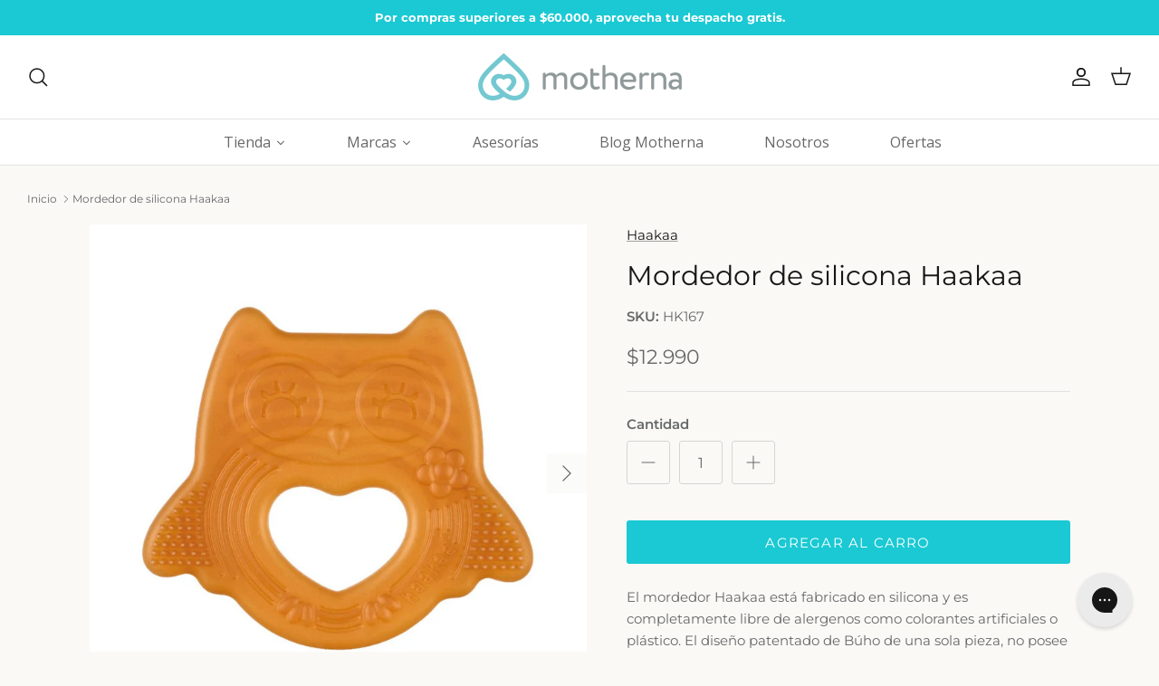

--- FILE ---
content_type: text/html; charset=utf-8
request_url: https://motherna.cl/products/mordedor-de-silicona-haakaa
body_size: 76916
content:
<!DOCTYPE html><html lang="es" dir="ltr">
<head>
  <!-- Google Tag Manager -->
<script>(function(w,d,s,l,i){w[l]=w[l]||[];w[l].push({'gtm.start':
new Date().getTime(),event:'gtm.js'});var f=d.getElementsByTagName(s)[0],
j=d.createElement(s),dl=l!='dataLayer'?'&l='+l:'';j.async=true;j.src=
'https://www.googletagmanager.com/gtm.js?id='+i+dl;f.parentNode.insertBefore(j,f);
})(window,document,'script','dataLayer','GTM-NRP2R3D');</script>
<!-- End Google Tag Manager -->
  <!-- Symmetry 6.0.3 -->

  <title>
    Mordedor de silicona Haakaa &ndash; Motherna
  </title>

  <meta charset="utf-8" />
<meta name="viewport" content="width=device-width,initial-scale=1.0" />
<meta http-equiv="X-UA-Compatible" content="IE=edge">

<link rel="preconnect" href="https://cdn.shopify.com" crossorigin>
<link rel="preconnect" href="https://fonts.shopify.com" crossorigin>
<link rel="preconnect" href="https://monorail-edge.shopifysvc.com"><link rel="preload" as="font" href="//motherna.cl/cdn/fonts/montserrat/montserrat_n4.81949fa0ac9fd2021e16436151e8eaa539321637.woff2" type="font/woff2" crossorigin><link rel="preload" as="font" href="//motherna.cl/cdn/fonts/montserrat/montserrat_n4.81949fa0ac9fd2021e16436151e8eaa539321637.woff2" type="font/woff2" crossorigin><link rel="preload" as="font" href="//motherna.cl/cdn/fonts/montserrat/montserrat_n4.81949fa0ac9fd2021e16436151e8eaa539321637.woff2" type="font/woff2" crossorigin><link rel="preload" as="font" href="//motherna.cl/cdn/fonts/montserrat/montserrat_n4.81949fa0ac9fd2021e16436151e8eaa539321637.woff2" type="font/woff2" crossorigin><link rel="preload" href="//motherna.cl/cdn/shop/t/19/assets/vendor.min.js?v=11589511144441591071752599313" as="script">
<link rel="preload" href="//motherna.cl/cdn/shop/t/19/assets/theme.js?v=85417484044267405871752599313" as="script"><link rel="canonical" href="https://motherna.cl/products/mordedor-de-silicona-haakaa" /><link rel="icon" href="//motherna.cl/cdn/shop/files/favicon-motherna.png?crop=center&height=48&v=1706812861&width=48" type="image/png"><meta name="description" content="El mordedor Haakaa está fabricado en silicona y es completamente libre de alergenos como colorantes artificiales o plástico. El diseño patentado de Búho de una sola pieza, no posee cortes ni grietas por lo que no acumula moho ni bacterias. La silicona es un material suave y blando, ideal para calmar y masajear las encí">
<style>
    @font-face {
  font-family: Montserrat;
  font-weight: 400;
  font-style: normal;
  font-display: fallback;
  src: url("//motherna.cl/cdn/fonts/montserrat/montserrat_n4.81949fa0ac9fd2021e16436151e8eaa539321637.woff2") format("woff2"),
       url("//motherna.cl/cdn/fonts/montserrat/montserrat_n4.a6c632ca7b62da89c3594789ba828388aac693fe.woff") format("woff");
}

    @font-face {
  font-family: Montserrat;
  font-weight: 700;
  font-style: normal;
  font-display: fallback;
  src: url("//motherna.cl/cdn/fonts/montserrat/montserrat_n7.3c434e22befd5c18a6b4afadb1e3d77c128c7939.woff2") format("woff2"),
       url("//motherna.cl/cdn/fonts/montserrat/montserrat_n7.5d9fa6e2cae713c8fb539a9876489d86207fe957.woff") format("woff");
}

    @font-face {
  font-family: Montserrat;
  font-weight: 500;
  font-style: normal;
  font-display: fallback;
  src: url("//motherna.cl/cdn/fonts/montserrat/montserrat_n5.07ef3781d9c78c8b93c98419da7ad4fbeebb6635.woff2") format("woff2"),
       url("//motherna.cl/cdn/fonts/montserrat/montserrat_n5.adf9b4bd8b0e4f55a0b203cdd84512667e0d5e4d.woff") format("woff");
}

    @font-face {
  font-family: Montserrat;
  font-weight: 400;
  font-style: italic;
  font-display: fallback;
  src: url("//motherna.cl/cdn/fonts/montserrat/montserrat_i4.5a4ea298b4789e064f62a29aafc18d41f09ae59b.woff2") format("woff2"),
       url("//motherna.cl/cdn/fonts/montserrat/montserrat_i4.072b5869c5e0ed5b9d2021e4c2af132e16681ad2.woff") format("woff");
}

    @font-face {
  font-family: Montserrat;
  font-weight: 700;
  font-style: italic;
  font-display: fallback;
  src: url("//motherna.cl/cdn/fonts/montserrat/montserrat_i7.a0d4a463df4f146567d871890ffb3c80408e7732.woff2") format("woff2"),
       url("//motherna.cl/cdn/fonts/montserrat/montserrat_i7.f6ec9f2a0681acc6f8152c40921d2a4d2e1a2c78.woff") format("woff");
}

    @font-face {
  font-family: Montserrat;
  font-weight: 400;
  font-style: normal;
  font-display: fallback;
  src: url("//motherna.cl/cdn/fonts/montserrat/montserrat_n4.81949fa0ac9fd2021e16436151e8eaa539321637.woff2") format("woff2"),
       url("//motherna.cl/cdn/fonts/montserrat/montserrat_n4.a6c632ca7b62da89c3594789ba828388aac693fe.woff") format("woff");
}

    @font-face {
  font-family: Montserrat;
  font-weight: 400;
  font-style: normal;
  font-display: fallback;
  src: url("//motherna.cl/cdn/fonts/montserrat/montserrat_n4.81949fa0ac9fd2021e16436151e8eaa539321637.woff2") format("woff2"),
       url("//motherna.cl/cdn/fonts/montserrat/montserrat_n4.a6c632ca7b62da89c3594789ba828388aac693fe.woff") format("woff");
}

    @font-face {
  font-family: Montserrat;
  font-weight: 400;
  font-style: normal;
  font-display: fallback;
  src: url("//motherna.cl/cdn/fonts/montserrat/montserrat_n4.81949fa0ac9fd2021e16436151e8eaa539321637.woff2") format("woff2"),
       url("//motherna.cl/cdn/fonts/montserrat/montserrat_n4.a6c632ca7b62da89c3594789ba828388aac693fe.woff") format("woff");
}

    @font-face {
  font-family: Montserrat;
  font-weight: 600;
  font-style: normal;
  font-display: fallback;
  src: url("//motherna.cl/cdn/fonts/montserrat/montserrat_n6.1326b3e84230700ef15b3a29fb520639977513e0.woff2") format("woff2"),
       url("//motherna.cl/cdn/fonts/montserrat/montserrat_n6.652f051080eb14192330daceed8cd53dfdc5ead9.woff") format("woff");
}

  </style>

  <meta property="og:site_name" content="Motherna">
<meta property="og:url" content="https://motherna.cl/products/mordedor-de-silicona-haakaa">
<meta property="og:title" content="Mordedor de silicona Haakaa">
<meta property="og:type" content="product">
<meta property="og:description" content="El mordedor Haakaa está fabricado en silicona y es completamente libre de alergenos como colorantes artificiales o plástico. El diseño patentado de Búho de una sola pieza, no posee cortes ni grietas por lo que no acumula moho ni bacterias. La silicona es un material suave y blando, ideal para calmar y masajear las encí"><meta property="og:image" content="http://motherna.cl/cdn/shop/products/mordedor-de-silicona-haakaa-984424_1200x1200.jpg?v=1678728968">
  <meta property="og:image:secure_url" content="https://motherna.cl/cdn/shop/products/mordedor-de-silicona-haakaa-984424_1200x1200.jpg?v=1678728968">
  <meta property="og:image:width" content="1000">
  <meta property="og:image:height" content="1000"><meta property="og:price:amount" content="12,990">
  <meta property="og:price:currency" content="CLP"><meta name="twitter:card" content="summary_large_image">
<meta name="twitter:title" content="Mordedor de silicona Haakaa">
<meta name="twitter:description" content="El mordedor Haakaa está fabricado en silicona y es completamente libre de alergenos como colorantes artificiales o plástico. El diseño patentado de Búho de una sola pieza, no posee cortes ni grietas por lo que no acumula moho ni bacterias. La silicona es un material suave y blando, ideal para calmar y masajear las encí">

  
  <link href="//motherna.cl/cdn/shop/t/19/assets/styles.css?v=71396947611165232671752609918" rel="stylesheet" type="text/css" media="all" />
<link rel="stylesheet" href="//motherna.cl/cdn/shop/t/19/assets/swatches.css?v=163248934763182890421764616882" media="print" onload="this.media='all'">
    <noscript><link rel="stylesheet" href="//motherna.cl/cdn/shop/t/19/assets/swatches.css?v=163248934763182890421764616882"></noscript><script>
    window.theme = window.theme || {};
    theme.money_format_with_product_code_preference = "${{amount_no_decimals}}";
    theme.money_format_with_cart_code_preference = "${{amount_no_decimals}}";
    theme.money_format = "${{amount_no_decimals}}";
    theme.strings = {
      previous: "Anterior",
      next: "Siguiente",
      addressError: "No se puede encontrar esa dirección",
      addressNoResults: "No results for that address",
      addressQueryLimit: "Se ha excedido el límite de uso de la API de Google . Considere la posibilidad de actualizar a un \u003ca href=\"https:\/\/developers.google.com\/maps\/premium\/usage-limits\"\u003ePlan Premium\u003c\/a\u003e.",
      authError: "Hubo un problema de autenticación con su cuenta de Google Maps.",
      icon_labels_left: "Izquierda",
      icon_labels_right: "Derecha",
      icon_labels_down: "Abajo",
      icon_labels_close: "Cerrar",
      icon_labels_plus: "Más",
      imageSlider: "Imagenes",
      cart_terms_confirmation: "Debe aceptar los términos y condiciones antes de continuar.",
      cart_general_quantity_too_high: "Solo puedes tener [QUANTITY] en tu carro",
      products_listing_from: "De",
      layout_live_search_see_all: "Ver todos los resultados",
      products_product_add_to_cart: "Agregar al carro",
      products_variant_no_stock: "Agotado",
      products_variant_non_existent: "No disponible",
      products_product_pick_a: "Elige un",
      general_navigation_menu_toggle_aria_label: "Alternar menú",
      general_accessibility_labels_close: "Cerrar",
      products_product_added_to_cart: "¡Gracias!",
      general_quick_search_pages: "Páginas",
      general_quick_search_no_results: "Lo sentimos, no pudimos encontrar ningún resultado.",
      collections_general_see_all_subcollections: "Ver todo..."
    };
    theme.routes = {
      cart_url: '/cart',
      cart_add_url: '/cart/add.js',
      cart_update_url: '/cart/update.js',
      predictive_search_url: '/search/suggest'
    };
    theme.settings = {
      cart_type: "drawer",
      after_add_to_cart: "notification",
      quickbuy_style: "button",
      avoid_orphans: true
    };
    document.documentElement.classList.add('js');
  </script>

  <script src="//motherna.cl/cdn/shop/t/19/assets/vendor.min.js?v=11589511144441591071752599313" defer="defer"></script>
  <script src="//motherna.cl/cdn/shop/t/19/assets/theme.js?v=85417484044267405871752599313" defer="defer"></script>

  <script>window.performance && window.performance.mark && window.performance.mark('shopify.content_for_header.start');</script><meta name="google-site-verification" content="hIlCMsyJ03OTRePP2whJkjpy3znguBmBVKKF2p_uDJc">
<meta name="google-site-verification" content="hmPzViaPPqIJEn7GFg2SAh2sKRS1byp4KWNK_EwQ8rY">
<meta name="google-site-verification" content="EyxgzFgtu5PavnP4xIdPSUS1ITHdgl3bGdDpZ7cClWY">
<meta id="shopify-digital-wallet" name="shopify-digital-wallet" content="/2524577904/digital_wallets/dialog">
<link rel="alternate" type="application/json+oembed" href="https://motherna.cl/products/mordedor-de-silicona-haakaa.oembed">
<script async="async" src="/checkouts/internal/preloads.js?locale=es-CL"></script>
<script id="shopify-features" type="application/json">{"accessToken":"75bbe7af648e13953cf5e689cc7c6734","betas":["rich-media-storefront-analytics"],"domain":"motherna.cl","predictiveSearch":true,"shopId":2524577904,"locale":"es"}</script>
<script>var Shopify = Shopify || {};
Shopify.shop = "tienda-b-b.myshopify.com";
Shopify.locale = "es";
Shopify.currency = {"active":"CLP","rate":"1.0"};
Shopify.country = "CL";
Shopify.theme = {"name":"Motherna \u003c\u003e Production","id":150540452071,"schema_name":"Symmetry","schema_version":"6.0.3","theme_store_id":568,"role":"main"};
Shopify.theme.handle = "null";
Shopify.theme.style = {"id":null,"handle":null};
Shopify.cdnHost = "motherna.cl/cdn";
Shopify.routes = Shopify.routes || {};
Shopify.routes.root = "/";</script>
<script type="module">!function(o){(o.Shopify=o.Shopify||{}).modules=!0}(window);</script>
<script>!function(o){function n(){var o=[];function n(){o.push(Array.prototype.slice.apply(arguments))}return n.q=o,n}var t=o.Shopify=o.Shopify||{};t.loadFeatures=n(),t.autoloadFeatures=n()}(window);</script>
<script id="shop-js-analytics" type="application/json">{"pageType":"product"}</script>
<script defer="defer" async type="module" src="//motherna.cl/cdn/shopifycloud/shop-js/modules/v2/client.init-shop-cart-sync_BohVdKDy.es.esm.js"></script>
<script defer="defer" async type="module" src="//motherna.cl/cdn/shopifycloud/shop-js/modules/v2/chunk.common_SP2Dd4J3.esm.js"></script>
<script type="module">
  await import("//motherna.cl/cdn/shopifycloud/shop-js/modules/v2/client.init-shop-cart-sync_BohVdKDy.es.esm.js");
await import("//motherna.cl/cdn/shopifycloud/shop-js/modules/v2/chunk.common_SP2Dd4J3.esm.js");

  window.Shopify.SignInWithShop?.initShopCartSync?.({"fedCMEnabled":true,"windoidEnabled":true});

</script>
<script>(function() {
  var isLoaded = false;
  function asyncLoad() {
    if (isLoaded) return;
    isLoaded = true;
    var urls = ["https:\/\/cdn.gethypervisual.com\/assets\/hypervisual.js?shop=tienda-b-b.myshopify.com","https:\/\/tracker.kommi.io\/plugins\/Shopify\/shopify.php?ac=getCode\u0026shop=tienda-b-b.myshopify.com","https:\/\/cdn-bundler.nice-team.net\/app\/js\/bundler.js?shop=tienda-b-b.myshopify.com","https:\/\/chimpstatic.com\/mcjs-connected\/js\/users\/79d456a203362e1a404673fb8\/4b2868b84c4c165282557045c.js?shop=tienda-b-b.myshopify.com","https:\/\/config.gorgias.chat\/bundle-loader\/01HH248T25QQYTP84F80YJH9YP?source=shopify1click\u0026shop=tienda-b-b.myshopify.com","https:\/\/app.adoric-om.com\/adoric.js?key=bf052f9a7c3319bc4c941fcc9ca27461\u0026shop=tienda-b-b.myshopify.com","https:\/\/cdn.commoninja.com\/sdk\/latest\/commonninja.js?shop=tienda-b-b.myshopify.com","https:\/\/storage.nfcube.com\/instafeed-b0fb8df80c442f983bff4d3a825a0c55.js?shop=tienda-b-b.myshopify.com","https:\/\/d2badvwg0mti9p.cloudfront.net\/script.js?shop=tienda-b-b.myshopify.com\u0026shop=tienda-b-b.myshopify.com","https:\/\/geostock.nyc3.digitaloceanspaces.com\/js\/inventoryLocation.js?shop=tienda-b-b.myshopify.com","https:\/\/inventory-info.nyc3.cdn.digitaloceanspaces.com\/js\/inventoryLocation.js?shop=tienda-b-b.myshopify.com","https:\/\/cdn.9gtb.com\/loader.js?g_cvt_id=f4595bd7-377f-4618-87ad-e4f457d1689e\u0026shop=tienda-b-b.myshopify.com"];
    for (var i = 0; i < urls.length; i++) {
      var s = document.createElement('script');
      s.type = 'text/javascript';
      s.async = true;
      s.src = urls[i];
      var x = document.getElementsByTagName('script')[0];
      x.parentNode.insertBefore(s, x);
    }
  };
  if(window.attachEvent) {
    window.attachEvent('onload', asyncLoad);
  } else {
    window.addEventListener('load', asyncLoad, false);
  }
})();</script>
<script id="__st">var __st={"a":2524577904,"offset":-10800,"reqid":"e5a9ccfa-1a2e-4953-82a5-acd1a11769d9-1765664420","pageurl":"motherna.cl\/products\/mordedor-de-silicona-haakaa","u":"27542cd1a1f6","p":"product","rtyp":"product","rid":8329030861031};</script>
<script>window.ShopifyPaypalV4VisibilityTracking = true;</script>
<script id="captcha-bootstrap">!function(){'use strict';const t='contact',e='account',n='new_comment',o=[[t,t],['blogs',n],['comments',n],[t,'customer']],c=[[e,'customer_login'],[e,'guest_login'],[e,'recover_customer_password'],[e,'create_customer']],r=t=>t.map((([t,e])=>`form[action*='/${t}']:not([data-nocaptcha='true']) input[name='form_type'][value='${e}']`)).join(','),a=t=>()=>t?[...document.querySelectorAll(t)].map((t=>t.form)):[];function s(){const t=[...o],e=r(t);return a(e)}const i='password',u='form_key',d=['recaptcha-v3-token','g-recaptcha-response','h-captcha-response',i],f=()=>{try{return window.sessionStorage}catch{return}},m='__shopify_v',_=t=>t.elements[u];function p(t,e,n=!1){try{const o=window.sessionStorage,c=JSON.parse(o.getItem(e)),{data:r}=function(t){const{data:e,action:n}=t;return t[m]||n?{data:e,action:n}:{data:t,action:n}}(c);for(const[e,n]of Object.entries(r))t.elements[e]&&(t.elements[e].value=n);n&&o.removeItem(e)}catch(o){console.error('form repopulation failed',{error:o})}}const l='form_type',E='cptcha';function T(t){t.dataset[E]=!0}const w=window,h=w.document,L='Shopify',v='ce_forms',y='captcha';let A=!1;((t,e)=>{const n=(g='f06e6c50-85a8-45c8-87d0-21a2b65856fe',I='https://cdn.shopify.com/shopifycloud/storefront-forms-hcaptcha/ce_storefront_forms_captcha_hcaptcha.v1.5.2.iife.js',D={infoText:'Protegido por hCaptcha',privacyText:'Privacidad',termsText:'Términos'},(t,e,n)=>{const o=w[L][v],c=o.bindForm;if(c)return c(t,g,e,D).then(n);var r;o.q.push([[t,g,e,D],n]),r=I,A||(h.body.append(Object.assign(h.createElement('script'),{id:'captcha-provider',async:!0,src:r})),A=!0)});var g,I,D;w[L]=w[L]||{},w[L][v]=w[L][v]||{},w[L][v].q=[],w[L][y]=w[L][y]||{},w[L][y].protect=function(t,e){n(t,void 0,e),T(t)},Object.freeze(w[L][y]),function(t,e,n,w,h,L){const[v,y,A,g]=function(t,e,n){const i=e?o:[],u=t?c:[],d=[...i,...u],f=r(d),m=r(i),_=r(d.filter((([t,e])=>n.includes(e))));return[a(f),a(m),a(_),s()]}(w,h,L),I=t=>{const e=t.target;return e instanceof HTMLFormElement?e:e&&e.form},D=t=>v().includes(t);t.addEventListener('submit',(t=>{const e=I(t);if(!e)return;const n=D(e)&&!e.dataset.hcaptchaBound&&!e.dataset.recaptchaBound,o=_(e),c=g().includes(e)&&(!o||!o.value);(n||c)&&t.preventDefault(),c&&!n&&(function(t){try{if(!f())return;!function(t){const e=f();if(!e)return;const n=_(t);if(!n)return;const o=n.value;o&&e.removeItem(o)}(t);const e=Array.from(Array(32),(()=>Math.random().toString(36)[2])).join('');!function(t,e){_(t)||t.append(Object.assign(document.createElement('input'),{type:'hidden',name:u})),t.elements[u].value=e}(t,e),function(t,e){const n=f();if(!n)return;const o=[...t.querySelectorAll(`input[type='${i}']`)].map((({name:t})=>t)),c=[...d,...o],r={};for(const[a,s]of new FormData(t).entries())c.includes(a)||(r[a]=s);n.setItem(e,JSON.stringify({[m]:1,action:t.action,data:r}))}(t,e)}catch(e){console.error('failed to persist form',e)}}(e),e.submit())}));const S=(t,e)=>{t&&!t.dataset[E]&&(n(t,e.some((e=>e===t))),T(t))};for(const o of['focusin','change'])t.addEventListener(o,(t=>{const e=I(t);D(e)&&S(e,y())}));const B=e.get('form_key'),M=e.get(l),P=B&&M;t.addEventListener('DOMContentLoaded',(()=>{const t=y();if(P)for(const e of t)e.elements[l].value===M&&p(e,B);[...new Set([...A(),...v().filter((t=>'true'===t.dataset.shopifyCaptcha))])].forEach((e=>S(e,t)))}))}(h,new URLSearchParams(w.location.search),n,t,e,['guest_login'])})(!0,!0)}();</script>
<script integrity="sha256-52AcMU7V7pcBOXWImdc/TAGTFKeNjmkeM1Pvks/DTgc=" data-source-attribution="shopify.loadfeatures" defer="defer" src="//motherna.cl/cdn/shopifycloud/storefront/assets/storefront/load_feature-81c60534.js" crossorigin="anonymous"></script>
<script data-source-attribution="shopify.dynamic_checkout.dynamic.init">var Shopify=Shopify||{};Shopify.PaymentButton=Shopify.PaymentButton||{isStorefrontPortableWallets:!0,init:function(){window.Shopify.PaymentButton.init=function(){};var t=document.createElement("script");t.src="https://motherna.cl/cdn/shopifycloud/portable-wallets/latest/portable-wallets.es.js",t.type="module",document.head.appendChild(t)}};
</script>
<script data-source-attribution="shopify.dynamic_checkout.buyer_consent">
  function portableWalletsHideBuyerConsent(e){var t=document.getElementById("shopify-buyer-consent"),n=document.getElementById("shopify-subscription-policy-button");t&&n&&(t.classList.add("hidden"),t.setAttribute("aria-hidden","true"),n.removeEventListener("click",e))}function portableWalletsShowBuyerConsent(e){var t=document.getElementById("shopify-buyer-consent"),n=document.getElementById("shopify-subscription-policy-button");t&&n&&(t.classList.remove("hidden"),t.removeAttribute("aria-hidden"),n.addEventListener("click",e))}window.Shopify?.PaymentButton&&(window.Shopify.PaymentButton.hideBuyerConsent=portableWalletsHideBuyerConsent,window.Shopify.PaymentButton.showBuyerConsent=portableWalletsShowBuyerConsent);
</script>
<script data-source-attribution="shopify.dynamic_checkout.cart.bootstrap">document.addEventListener("DOMContentLoaded",(function(){function t(){return document.querySelector("shopify-accelerated-checkout-cart, shopify-accelerated-checkout")}if(t())Shopify.PaymentButton.init();else{new MutationObserver((function(e,n){t()&&(Shopify.PaymentButton.init(),n.disconnect())})).observe(document.body,{childList:!0,subtree:!0})}}));
</script>
<script id="sections-script" data-sections="product-recommendations" defer="defer" src="//motherna.cl/cdn/shop/t/19/compiled_assets/scripts.js?10089"></script>
<script>window.performance && window.performance.mark && window.performance.mark('shopify.content_for_header.end');</script>
<!-- BEGIN app block: shopify://apps/tabs-studio/blocks/global_embed_block/19980fb9-f2ca-4ada-ad36-c0364c3318b8 -->
<style id="tabs-by-station-custom-styles">
  .station-tabs .station-tabs-link.is-active{font-weight:600 !important;}.station-tabs .station-tabs-tab.is-active{font-weight:600 !important;}.station-tabs .station-tabs-link{border-width:0 0 2px !important;padding:0 0 6px !important;margin:0 26px 14px 0 !important;}.station-tabs .station-tabs-tab{border-width:0 0 2px !important;padding:0 0 6px !important;margin:0 26px 14px 0 !important;}.station-tabs.mod-full-width .station-tabs-link, .station-tabs-tabset.mod-vertical .station-tabs-link{padding:14px 0 !important;margin:0 !important;}.station-tabs.mod-full-width .station-tabs-tab, .station-tabs-tabset.mod-vertical .station-tabs-tab{padding:14px 0 !important;margin:0 !important;}.station-tabs .station-tabs-content-inner{margin:12px 0 0 !important;}.station-tabs.mod-full-width .station-tabs-content-inner, .station-tabs-tabset.mod-vertical .station-tabs-content-inner{margin:24px 0 10px !important;}.station-tabs .station-tabs-tabcontent{margin:12px 0 0 !important;}.station-tabs.mod-full-width .station-tabs-tabcontent, .station-tabs-tabset.mod-vertical .station-tabs-tabcontent{margin:24px 0 10px !important;}
  
</style>

<script id="station-tabs-data-json" type="application/json">{
  "globalAbove": null,
  "globalBelow": null,
  "proTabsHTML": "",
  "productTitle": "Mordedor de silicona Haakaa",
  "productDescription": "\u003cp\u003eEl mordedor Haakaa está fabricado en silicona y es completamente libre de alergenos como colorantes artificiales o plástico. El diseño patentado de Búho de una sola pieza, no posee cortes ni grietas por lo que no acumula moho ni bacterias. La silicona es un material suave y blando, ideal para calmar y masajear las encías irritadas de tu bebé. A la vez es también muy resistente, así que no te preocupes si ya están asomando los primeros dientes de tu bebé.\u003cbr\u003e\u003c\/p\u003e\n\u003cp\u003e\u003cstrong\u003eCualidades:\u003c\/strong\u003e\u003cbr data-mce-fragment=\"1\"\u003e• Libre de alergenos.\u003cbr data-mce-fragment=\"1\"\u003e• Diseño patentado de 1 sola pieza, sin cortes, ni bordes.\u003cbr data-mce-fragment=\"1\"\u003e• Material suave y blando para la boca del bebé.\u003cbr data-mce-fragment=\"1\"\u003e• Libre de BPA, PVC y ftalatos.\u003cbr data-mce-fragment=\"1\"\u003e• Sin colorantes artificiales.\u003c\/p\u003e\n\u003ch4\u003eTips de Uso\u003c\/h4\u003e\n\u003cp\u003e• Esterilizar antes del primer uso.\u003c\/p\u003e\n\u003ch4\u003eEspecificaciones\u003c\/h4\u003e\n\u003cp\u003e• Fabricante: Haakaa\u003cbr data-mce-fragment=\"1\"\u003e• Origen: Nueva Zelanda\u003cbr data-mce-fragment=\"1\"\u003e\u003c\/p\u003e",
  "icons": []
}</script>

<script>
  document.documentElement.classList.add('tabsst-loading');
  document.addEventListener('stationTabsLegacyAPILoaded', function(e) {
    e.detail.isLegacy = true;
    });

  document.addEventListener('stationTabsAPIReady', function(e) {
    var Tabs = e.detail;

    if (Tabs.appSettings) {
      Tabs.appSettings = {"default_tab":false,"default_tab_title":"Description","show_stop_element":true,"layout":"breakpoint","layout_breakpoint":768,"deep_links":false,"clean_content_level":"basic_tags","open_first_tab":true,"allow_multiple_open":false,"remove_empty_tabs":false,"default_tab_translations":null,"start_tab_element":"h3"};
      Tabs.appSettings = {lang: 'es'};

      Tabs.appSettings = {
        indicatorType: "chevrons",
        indicatorPlacement: "after"
      };
    }

    if (Tabs.isLegacy) { return; }
          Tabs.init(null, {
            initializeDescription: true,
            fallback: true
          });
  });

  
</script>

<svg style="display:none" aria-hidden="true">
  <defs>
    
  </defs>
</svg>

<!-- END app block --><!-- BEGIN app block: shopify://apps/judge-me-reviews/blocks/judgeme_core/61ccd3b1-a9f2-4160-9fe9-4fec8413e5d8 --><!-- Start of Judge.me Core -->




<link rel="dns-prefetch" href="https://cdnwidget.judge.me">
<link rel="dns-prefetch" href="https://cdn.judge.me">
<link rel="dns-prefetch" href="https://cdn1.judge.me">
<link rel="dns-prefetch" href="https://api.judge.me">

<script data-cfasync='false' class='jdgm-settings-script'>window.jdgmSettings={"pagination":5,"disable_web_reviews":false,"badge_no_review_text":"Sin reseñas","badge_n_reviews_text":"{{ n }} reseña/reseñas","badge_star_color":"#F5D029","hide_badge_preview_if_no_reviews":true,"badge_hide_text":false,"enforce_center_preview_badge":false,"widget_title":"Reseñas de Clientes","widget_open_form_text":"Escribir una reseña","widget_close_form_text":"Cancelar reseña","widget_refresh_page_text":"Actualizar página","widget_summary_text":"Basado en {{ number_of_reviews }} reseña/reseñas","widget_no_review_text":"Sé el primero en escribir una reseña","widget_name_field_text":"Nombre","widget_verified_name_field_text":"Nombre Verificado (público)","widget_name_placeholder_text":"Nombre","widget_required_field_error_text":"Este campo es obligatorio.","widget_email_field_text":"Dirección de correo electrónico","widget_verified_email_field_text":"Correo electrónico Verificado (privado, no se puede editar)","widget_email_placeholder_text":"Tu dirección de correo electrónico","widget_email_field_error_text":"Por favor, ingresa una dirección de correo electrónico válida.","widget_rating_field_text":"Calificación","widget_review_title_field_text":"Título de la Reseña","widget_review_title_placeholder_text":"Da un título a tu reseña","widget_review_body_field_text":"Contenido de la reseña","widget_review_body_placeholder_text":"Empieza a escribir aquí...","widget_pictures_field_text":"Imagen/Video (opcional)","widget_submit_review_text":"Enviar Reseña","widget_submit_verified_review_text":"Enviar Reseña Verificada","widget_submit_success_msg_with_auto_publish":"¡Gracias! Por favor, actualiza la página en unos momentos para ver tu reseña. Puedes eliminar o editar tu reseña iniciando sesión en \u003ca href='https://judge.me/login' target='_blank' rel='nofollow noopener'\u003eJudge.me\u003c/a\u003e","widget_submit_success_msg_no_auto_publish":"¡Gracias! Tu reseña se publicará tan pronto como sea aprobada por el administrador de la tienda. Puedes eliminar o editar tu reseña iniciando sesión en \u003ca href='https://judge.me/login' target='_blank' rel='nofollow noopener'\u003eJudge.me\u003c/a\u003e","widget_show_default_reviews_out_of_total_text":"Mostrando {{ n_reviews_shown }} de {{ n_reviews }} reseñas.","widget_show_all_link_text":"Mostrar todas","widget_show_less_link_text":"Mostrar menos","widget_author_said_text":"{{ reviewer_name }} dijo:","widget_days_text":"hace {{ n }} día/días","widget_weeks_text":"hace {{ n }} semana/semanas","widget_months_text":"hace {{ n }} mes/meses","widget_years_text":"hace {{ n }} año/años","widget_yesterday_text":"Ayer","widget_today_text":"Hoy","widget_replied_text":"\u003e\u003e {{ shop_name }} respondió:","widget_read_more_text":"Leer más","widget_reviewer_name_as_initial":"","widget_rating_filter_color":"#fbcd0a","widget_rating_filter_see_all_text":"Ver todas las reseñas","widget_sorting_most_recent_text":"Más Recientes","widget_sorting_highest_rating_text":"Mayor Calificación","widget_sorting_lowest_rating_text":"Menor Calificación","widget_sorting_with_pictures_text":"Solo Imágenes","widget_sorting_most_helpful_text":"Más Útiles","widget_open_question_form_text":"Hacer una pregunta","widget_reviews_subtab_text":"Reseñas","widget_questions_subtab_text":"Preguntas","widget_question_label_text":"Pregunta","widget_answer_label_text":"Respuesta","widget_question_placeholder_text":"Escribe tu pregunta aquí","widget_submit_question_text":"Enviar Pregunta","widget_question_submit_success_text":"¡Gracias por tu pregunta! Te notificaremos una vez que sea respondida.","widget_star_color":"#F5D029","verified_badge_text":"Verificado","verified_badge_bg_color":"","verified_badge_text_color":"","verified_badge_placement":"left-of-reviewer-name","widget_review_max_height":5,"widget_hide_border":false,"widget_social_share":false,"widget_thumb":true,"widget_review_location_show":false,"widget_location_format":"","all_reviews_include_out_of_store_products":true,"all_reviews_out_of_store_text":"(fuera de la tienda)","all_reviews_pagination":100,"all_reviews_product_name_prefix_text":"sobre","enable_review_pictures":true,"enable_question_anwser":false,"widget_theme":"carousel","review_date_format":"dd/mm/yyyy","default_sort_method":"most-recent","widget_product_reviews_subtab_text":"Reseñas de Productos","widget_shop_reviews_subtab_text":"Reseñas de la Tienda","widget_other_products_reviews_text":"Reseñas para otros productos","widget_store_reviews_subtab_text":"Reseñas de la Tienda","widget_no_product_reviews_text":"Sé el primero en escribir una reseña para este producto","widget_no_store_reviews_text":"Esta tienda no ha recibido ninguna reseña todavía","widget_web_restriction_product_reviews_text":"Este producto no ha recibido ninguna reseña todavía","widget_no_items_text":"No se encontraron elementos","widget_show_more_text":"Mostrar más","widget_write_a_store_review_text":"Escribir una Reseña de la Tienda","widget_other_languages_heading":"Reseñas en Otros Idiomas","widget_translate_review_text":"Traducir reseña a {{ language }}","widget_translating_review_text":"Traduciendo...","widget_show_original_translation_text":"Mostrar original ({{ language }})","widget_translate_review_failed_text":"No se pudo traducir la reseña.","widget_translate_review_retry_text":"Reintentar","widget_translate_review_try_again_later_text":"Intentar más tarde","show_product_url_for_grouped_product":false,"widget_sorting_pictures_first_text":"Imágenes Primero","show_pictures_on_all_rev_page_mobile":false,"show_pictures_on_all_rev_page_desktop":false,"floating_tab_hide_mobile_install_preference":false,"floating_tab_button_name":"★ Reseñas","floating_tab_title":"Deja que los clientes hablen por nosotros","floating_tab_button_color":"","floating_tab_button_background_color":"","floating_tab_url":"","floating_tab_url_enabled":false,"floating_tab_tab_style":"text","all_reviews_text_badge_text":"Los clientes nos califican {{ shop.metafields.judgeme.all_reviews_rating | round: 1 }}/5 basado en {{ shop.metafields.judgeme.all_reviews_count }} reseñas.","all_reviews_text_badge_text_branded_style":"{{ shop.metafields.judgeme.all_reviews_rating | round: 1 }} de 5 estrellas basado en {{ shop.metafields.judgeme.all_reviews_count }} reseñas","is_all_reviews_text_badge_a_link":false,"show_stars_for_all_reviews_text_badge":false,"all_reviews_text_badge_url":"","all_reviews_text_style":"branded","all_reviews_text_color_style":"judgeme_brand_color","all_reviews_text_color":"#108474","all_reviews_text_show_jm_brand":true,"featured_carousel_show_header":true,"featured_carousel_title":"Qué dicen nuestras clientas","featured_carousel_count_text":"de {{ n }} reseñas","featured_carousel_add_link_to_all_reviews_page":false,"featured_carousel_url":"","featured_carousel_show_images":true,"featured_carousel_autoslide_interval":5,"featured_carousel_arrows_on_the_sides":true,"featured_carousel_height":250,"featured_carousel_width":80,"featured_carousel_image_size":0,"featured_carousel_image_height":250,"featured_carousel_arrow_color":"#eeeeee","verified_count_badge_style":"branded","verified_count_badge_orientation":"horizontal","verified_count_badge_color_style":"judgeme_brand_color","verified_count_badge_color":"#108474","is_verified_count_badge_a_link":false,"verified_count_badge_url":"","verified_count_badge_show_jm_brand":true,"widget_rating_preset_default":5,"widget_first_sub_tab":"product-reviews","widget_show_histogram":true,"widget_histogram_use_custom_color":false,"widget_pagination_use_custom_color":false,"widget_star_use_custom_color":false,"widget_verified_badge_use_custom_color":false,"widget_write_review_use_custom_color":false,"picture_reminder_submit_button":"Upload Pictures","enable_review_videos":false,"mute_video_by_default":false,"widget_sorting_videos_first_text":"Videos Primero","widget_review_pending_text":"Pendiente","featured_carousel_items_for_large_screen":3,"social_share_options_order":"Facebook,Twitter","remove_microdata_snippet":true,"disable_json_ld":false,"enable_json_ld_products":false,"preview_badge_show_question_text":false,"preview_badge_no_question_text":"Sin preguntas","preview_badge_n_question_text":"{{ number_of_questions }} pregunta/preguntas","qa_badge_show_icon":false,"qa_badge_position":"same-row","remove_judgeme_branding":true,"widget_add_search_bar":false,"widget_search_bar_placeholder":"Buscar","widget_sorting_verified_only_text":"Solo verificadas","featured_carousel_theme":"default","featured_carousel_show_rating":true,"featured_carousel_show_title":true,"featured_carousel_show_body":true,"featured_carousel_show_date":false,"featured_carousel_show_reviewer":true,"featured_carousel_show_product":false,"featured_carousel_header_background_color":"#108474","featured_carousel_header_text_color":"#ffffff","featured_carousel_name_product_separator":"reviewed","featured_carousel_full_star_background":"#F8DB1F","featured_carousel_empty_star_background":"#dadada","featured_carousel_vertical_theme_background":"#f9fafb","featured_carousel_verified_badge_enable":false,"featured_carousel_verified_badge_color":"#108474","featured_carousel_border_style":"round","featured_carousel_review_line_length_limit":3,"featured_carousel_more_reviews_button_text":"Leer más reseñas","featured_carousel_view_product_button_text":"Ver producto","all_reviews_page_load_reviews_on":"scroll","all_reviews_page_load_more_text":"Cargar Más Reseñas","disable_fb_tab_reviews":false,"enable_ajax_cdn_cache":false,"widget_advanced_speed_features":5,"widget_public_name_text":"mostrado públicamente como","default_reviewer_name":"Andrea Soto","default_reviewer_name_has_non_latin":true,"widget_reviewer_anonymous":"Anónimo","medals_widget_title":"Medallas de Reseñas Judge.me","medals_widget_background_color":"#f9fafb","medals_widget_position":"footer_all_pages","medals_widget_border_color":"#f9fafb","medals_widget_verified_text_position":"left","medals_widget_use_monochromatic_version":false,"medals_widget_elements_color":"#108474","show_reviewer_avatar":false,"widget_invalid_yt_video_url_error_text":"No es una URL de video de YouTube","widget_max_length_field_error_text":"Por favor, ingresa no más de {0} caracteres.","widget_show_country_flag":false,"widget_show_collected_via_shop_app":true,"widget_verified_by_shop_badge_style":"light","widget_verified_by_shop_text":"Verificado por la Tienda","widget_show_photo_gallery":false,"widget_load_with_code_splitting":true,"widget_ugc_install_preference":false,"widget_ugc_title":"Hecho por nosotros, Compartido por ti","widget_ugc_subtitle":"Etiquétanos para ver tu imagen destacada en nuestra página","widget_ugc_arrows_color":"#ffffff","widget_ugc_primary_button_text":"Comprar Ahora","widget_ugc_primary_button_background_color":"#108474","widget_ugc_primary_button_text_color":"#ffffff","widget_ugc_primary_button_border_width":"0","widget_ugc_primary_button_border_style":"none","widget_ugc_primary_button_border_color":"#108474","widget_ugc_primary_button_border_radius":"25","widget_ugc_secondary_button_text":"Cargar Más","widget_ugc_secondary_button_background_color":"#ffffff","widget_ugc_secondary_button_text_color":"#108474","widget_ugc_secondary_button_border_width":"2","widget_ugc_secondary_button_border_style":"solid","widget_ugc_secondary_button_border_color":"#108474","widget_ugc_secondary_button_border_radius":"25","widget_ugc_reviews_button_text":"Ver Reseñas","widget_ugc_reviews_button_background_color":"#ffffff","widget_ugc_reviews_button_text_color":"#108474","widget_ugc_reviews_button_border_width":"2","widget_ugc_reviews_button_border_style":"solid","widget_ugc_reviews_button_border_color":"#108474","widget_ugc_reviews_button_border_radius":"25","widget_ugc_reviews_button_link_to":"judgeme-reviews-page","widget_ugc_show_post_date":true,"widget_ugc_max_width":"800","widget_rating_metafield_value_type":true,"widget_primary_color":"#29CFCF","widget_enable_secondary_color":false,"widget_secondary_color":"#edf5f5","widget_summary_average_rating_text":"{{ average_rating }} de 5","widget_media_grid_title":"Fotos y videos de clientes","widget_media_grid_see_more_text":"Ver más","widget_round_style":false,"widget_show_product_medals":true,"widget_verified_by_judgeme_text":"Verificado por Judge.me","widget_show_store_medals":true,"widget_verified_by_judgeme_text_in_store_medals":"Verificado por Judge.me","widget_media_field_exceed_quantity_message":"Lo sentimos, solo podemos aceptar {{ max_media }} para una reseña.","widget_media_field_exceed_limit_message":"{{ file_name }} es demasiado grande, por favor selecciona un {{ media_type }} menor a {{ size_limit }}MB.","widget_review_submitted_text":"¡Reseña Enviada!","widget_question_submitted_text":"¡Pregunta Enviada!","widget_close_form_text_question":"Cancelar","widget_write_your_answer_here_text":"Escribe tu respuesta aquí","widget_enabled_branded_link":true,"widget_show_collected_by_judgeme":false,"widget_reviewer_name_color":"","widget_write_review_text_color":"","widget_write_review_bg_color":"","widget_collected_by_judgeme_text":"Recopilados por Motherna","widget_pagination_type":"load_more","widget_load_more_text":"Cargar Más","widget_load_more_color":"#108474","widget_full_review_text":"Reseña Completa","widget_read_more_reviews_text":"Leer Más Reseñas","widget_read_questions_text":"Leer Preguntas","widget_questions_and_answers_text":"Preguntas y Respuestas","widget_verified_by_text":"Verificado por","widget_verified_text":"Verificado","widget_number_of_reviews_text":"{{ number_of_reviews }} reseñas","widget_back_button_text":"Atrás","widget_next_button_text":"Siguiente","widget_custom_forms_filter_button":"Filtros","custom_forms_style":"horizontal","widget_show_review_information":false,"how_reviews_are_collected":"¿Cómo se recopilan las reseñas?","widget_show_review_keywords":false,"widget_gdpr_statement":"Cómo usamos tus datos: Solo te contactaremos sobre la reseña que dejaste, y solo si es necesario. Al enviar tu reseña, aceptas los \u003ca href='https://judge.me/terms' target='_blank' rel='nofollow noopener'\u003etérminos\u003c/a\u003e, \u003ca href='https://judge.me/privacy' target='_blank' rel='nofollow noopener'\u003eprivacidad\u003c/a\u003e y \u003ca href='https://judge.me/content-policy' target='_blank' rel='nofollow noopener'\u003epolíticas de contenido\u003c/a\u003e de Judge.me.","widget_multilingual_sorting_enabled":false,"widget_translate_review_content_enabled":false,"widget_translate_review_content_method":"manual","popup_widget_review_selection":"automatically_with_pictures","popup_widget_round_border_style":true,"popup_widget_show_title":true,"popup_widget_show_body":true,"popup_widget_show_reviewer":false,"popup_widget_show_product":true,"popup_widget_show_pictures":true,"popup_widget_use_review_picture":true,"popup_widget_show_on_home_page":true,"popup_widget_show_on_product_page":true,"popup_widget_show_on_collection_page":true,"popup_widget_show_on_cart_page":true,"popup_widget_position":"bottom_left","popup_widget_first_review_delay":5,"popup_widget_duration":5,"popup_widget_interval":5,"popup_widget_review_count":5,"popup_widget_hide_on_mobile":true,"review_snippet_widget_round_border_style":true,"review_snippet_widget_card_color":"#FFFFFF","review_snippet_widget_slider_arrows_background_color":"#FFFFFF","review_snippet_widget_slider_arrows_color":"#000000","review_snippet_widget_star_color":"#108474","show_product_variant":false,"all_reviews_product_variant_label_text":"Variante: ","widget_show_verified_branding":false,"widget_show_review_title_input":true,"redirect_reviewers_invited_via_email":"external_form","request_store_review_after_product_review":false,"request_review_other_products_in_order":false,"review_form_color_scheme":"custom","review_form_corner_style":"square","review_form_star_color":{},"review_form_text_color":"#333333","review_form_background_color":"#ffffff","review_form_field_background_color":"#fafafa","review_form_button_color":{},"review_form_button_text_color":"#ffffff","review_form_modal_overlay_color":"#000000","review_content_screen_title_text":"¿Cómo calificarías este producto?","review_content_introduction_text":"Nos encantaría que compartieras un poco sobre tu experiencia.","show_review_guidance_text":true,"one_star_review_guidance_text":"Pobre","five_star_review_guidance_text":"Excelente","customer_information_screen_title_text":"Sobre ti","customer_information_introduction_text":"Por favor, cuéntanos más sobre ti.","custom_questions_screen_title_text":"Tu experiencia en más detalle","custom_questions_introduction_text":"Aquí hay algunas preguntas para ayudarnos a entender más sobre tu experiencia.","review_submitted_screen_title_text":"¡Gracias por tu reseña!","review_submitted_screen_thank_you_text":"La estamos procesando y aparecerá en la tienda pronto.","review_submitted_screen_email_verification_text":"Por favor, confirma tu correo electrónico haciendo clic en el enlace que acabamos de enviarte. Esto nos ayuda a mantener las reseñas auténticas.","review_submitted_request_store_review_text":"¿Te gustaría compartir tu experiencia de compra con nosotros?","review_submitted_review_other_products_text":"¿Te gustaría reseñar estos productos?","store_review_screen_title_text":"¿Te gustaría compartir tu experiencia de compra con nosotros?","store_review_introduction_text":"Valoramos tu opinión y la utilizamos para mejorar. Por favor, comparte cualquier pensamiento o sugerencia que tengas.","reviewer_media_screen_title_picture_text":"Compartir una foto","reviewer_media_introduction_picture_text":"Sube una foto para apoyar tu reseña.","reviewer_media_screen_title_video_text":"Compartir un video","reviewer_media_introduction_video_text":"Sube un video para apoyar tu reseña.","reviewer_media_screen_title_picture_or_video_text":"Compartir una foto o video","reviewer_media_introduction_picture_or_video_text":"Sube una foto o video para apoyar tu reseña.","reviewer_media_youtube_url_text":"Pega tu URL de Youtube aquí","advanced_settings_next_step_button_text":"Siguiente","advanced_settings_close_review_button_text":"Cerrar","modal_write_review_flow":false,"write_review_flow_required_text":"Obligatorio","write_review_flow_privacy_message_text":"Respetamos tu privacidad.","write_review_flow_anonymous_text":"Reseña como anónimo","write_review_flow_visibility_text":"No será visible para otros clientes.","write_review_flow_multiple_selection_help_text":"Selecciona tantos como quieras","write_review_flow_single_selection_help_text":"Selecciona una opción","write_review_flow_required_field_error_text":"Este campo es obligatorio","write_review_flow_invalid_email_error_text":"Por favor ingresa una dirección de correo válida","write_review_flow_max_length_error_text":"Máx. {{ max_length }} caracteres.","write_review_flow_media_upload_text":"\u003cb\u003eHaz clic para subir\u003c/b\u003e o arrastrar y soltar","write_review_flow_gdpr_statement":"Solo te contactaremos sobre tu reseña si es necesario. Al enviar tu reseña, aceptas nuestros \u003ca href='https://judge.me/terms' target='_blank' rel='nofollow noopener'\u003etérminos y condiciones\u003c/a\u003e y \u003ca href='https://judge.me/privacy' target='_blank' rel='nofollow noopener'\u003epolítica de privacidad\u003c/a\u003e.","rating_only_reviews_enabled":true,"show_negative_reviews_help_screen":false,"new_review_flow_help_screen_rating_threshold":3,"negative_review_resolution_screen_title_text":"Cuéntanos más","negative_review_resolution_text":"Tu experiencia es importante para nosotros. Si hubo problemas con tu compra, estamos aquí para ayudar. No dudes en contactarnos, nos encantaría la oportunidad de arreglar las cosas.","negative_review_resolution_button_text":"Contáctanos","negative_review_resolution_proceed_with_review_text":"Deja una reseña","negative_review_resolution_subject":"Problema con la compra de {{ shop_name }}.{{ order_name }}","preview_badge_collection_page_install_status":false,"widget_review_custom_css":"","preview_badge_custom_css":"","preview_badge_stars_count":"5-stars","featured_carousel_custom_css":"","floating_tab_custom_css":"","all_reviews_widget_custom_css":"","medals_widget_custom_css":"","verified_badge_custom_css":"","all_reviews_text_custom_css":"","transparency_badges_collected_via_store_invite":false,"transparency_badges_from_another_provider":false,"transparency_badges_collected_from_store_visitor":false,"transparency_badges_collected_by_verified_review_provider":false,"transparency_badges_earned_reward":false,"transparency_badges_collected_via_store_invite_text":"Reseña recopilada a través de una invitación al negocio","transparency_badges_from_another_provider_text":"Reseña recopilada de otro proveedor","transparency_badges_collected_from_store_visitor_text":"Reseña recopilada de un visitante del negocio","transparency_badges_written_in_google_text":"Reseña escrita en Google","transparency_badges_written_in_etsy_text":"Reseña escrita en Etsy","transparency_badges_written_in_shop_app_text":"Reseña escrita en Shop App","transparency_badges_earned_reward_text":"Reseña ganó una recompensa para una futura compra","checkout_comment_extension_title_on_product_page":"Customer Comments","checkout_comment_extension_num_latest_comment_show":5,"checkout_comment_extension_format":"name_and_timestamp","checkout_comment_customer_name":"last_initial","checkout_comment_comment_notification":true,"preview_badge_collection_page_install_preference":false,"preview_badge_home_page_install_preference":false,"preview_badge_product_page_install_preference":false,"review_widget_install_preference":"","review_carousel_install_preference":false,"floating_reviews_tab_install_preference":"none","verified_reviews_count_badge_install_preference":false,"all_reviews_text_install_preference":false,"review_widget_best_location":false,"judgeme_medals_install_preference":false,"review_widget_revamp_enabled":false,"review_widget_qna_enabled":false,"review_widget_header_theme":"default","review_widget_widget_title_enabled":true,"review_widget_header_text_size":"medium","review_widget_header_text_weight":"regular","review_widget_average_rating_style":"compact","review_widget_bar_chart_enabled":true,"review_widget_bar_chart_type":"numbers","review_widget_bar_chart_style":"standard","review_widget_reviews_section_theme":"default","review_widget_image_style":"thumbnails","review_widget_review_image_ratio":"square","review_widget_stars_size":"medium","review_widget_verified_badge":"bold_badge","review_widget_review_title_text_size":"medium","review_widget_review_text_size":"medium","review_widget_review_text_length":"medium","review_widget_number_of_cards_desktop":3,"review_widget_custom_questions_answers_display":"always","review_widget_button_text_color":"#FFFFFF","review_widget_text_color":"#000000","review_widget_lighter_text_color":"#7B7B7B","review_widget_corner_styling":"soft","review_widget_review_word_singular":"Reseña","review_widget_review_word_plural":"Reseñas","review_widget_voting_label":"¿Útil?","review_widget_shop_reply_label":"Respuesta de {{ shop_name }}:","qna_widget_question_word_singular":"Pregunta","qna_widget_question_word_plural":"Preguntas","qna_widget_answer_reply_label":"Respuesta de {{ answerer_name }}:","qna_content_screen_title_text":"Preguntar sobre este producto","platform":"shopify","branding_url":"https://app.judge.me/reviews","branding_text":"Desarrollado por Judge.me","locale":"en","reply_name":"Motherna","widget_version":"3.0","footer":true,"autopublish":false,"review_dates":true,"enable_custom_form":false,"shop_locale":"es","enable_multi_locales_translations":false,"show_review_title_input":true,"review_verification_email_status":"always","admin_email":"soporte@vaicomedical.com","can_be_branded":true,"reply_name_text":"Motherna"};</script> <style class='jdgm-settings-style'>﻿.jdgm-xx{left:0}:root{--jdgm-primary-color: #29CFCF;--jdgm-secondary-color: rgba(41,207,207,0.1);--jdgm-star-color: #F5D029;--jdgm-write-review-text-color: white;--jdgm-write-review-bg-color: #29CFCF;--jdgm-paginate-color: #29CFCF;--jdgm-border-radius: 0;--jdgm-reviewer-name-color: #29CFCF}.jdgm-histogram__bar-content{background-color:#29CFCF}.jdgm-rev[data-verified-buyer=true] .jdgm-rev__icon.jdgm-rev__icon:after,.jdgm-rev__buyer-badge.jdgm-rev__buyer-badge{color:white;background-color:#29CFCF}.jdgm-review-widget--small .jdgm-gallery.jdgm-gallery .jdgm-gallery__thumbnail-link:nth-child(8) .jdgm-gallery__thumbnail-wrapper.jdgm-gallery__thumbnail-wrapper:before{content:"Ver más"}@media only screen and (min-width: 768px){.jdgm-gallery.jdgm-gallery .jdgm-gallery__thumbnail-link:nth-child(8) .jdgm-gallery__thumbnail-wrapper.jdgm-gallery__thumbnail-wrapper:before{content:"Ver más"}}.jdgm-rev__thumb-btn{color:#29CFCF}.jdgm-rev__thumb-btn:hover{opacity:0.8}.jdgm-rev__thumb-btn:not([disabled]):hover,.jdgm-rev__thumb-btn:hover,.jdgm-rev__thumb-btn:active,.jdgm-rev__thumb-btn:visited{color:#29CFCF}.jdgm-preview-badge .jdgm-star.jdgm-star{color:#F5D029}.jdgm-prev-badge[data-average-rating='0.00']{display:none !important}.jdgm-rev .jdgm-rev__icon{display:none !important}.jdgm-author-all-initials{display:none !important}.jdgm-author-last-initial{display:none !important}.jdgm-rev-widg__title{visibility:hidden}.jdgm-rev-widg__summary-text{visibility:hidden}.jdgm-prev-badge__text{visibility:hidden}.jdgm-rev__prod-link-prefix:before{content:'sobre'}.jdgm-rev__variant-label:before{content:'Variante: '}.jdgm-rev__out-of-store-text:before{content:'(fuera de la tienda)'}@media only screen and (min-width: 768px){.jdgm-rev__pics .jdgm-rev_all-rev-page-picture-separator,.jdgm-rev__pics .jdgm-rev__product-picture{display:none}}@media only screen and (max-width: 768px){.jdgm-rev__pics .jdgm-rev_all-rev-page-picture-separator,.jdgm-rev__pics .jdgm-rev__product-picture{display:none}}.jdgm-preview-badge[data-template="product"]{display:none !important}.jdgm-preview-badge[data-template="collection"]{display:none !important}.jdgm-preview-badge[data-template="index"]{display:none !important}.jdgm-review-widget[data-from-snippet="true"]{display:none !important}.jdgm-verified-count-badget[data-from-snippet="true"]{display:none !important}.jdgm-carousel-wrapper[data-from-snippet="true"]{display:none !important}.jdgm-all-reviews-text[data-from-snippet="true"]{display:none !important}.jdgm-medals-section[data-from-snippet="true"]{display:none !important}.jdgm-ugc-media-wrapper[data-from-snippet="true"]{display:none !important}.jdgm-review-snippet-widget .jdgm-rev-snippet-widget__cards-container .jdgm-rev-snippet-card{border-radius:8px;background:#fff}.jdgm-review-snippet-widget .jdgm-rev-snippet-widget__cards-container .jdgm-rev-snippet-card__rev-rating .jdgm-star{color:#108474}.jdgm-review-snippet-widget .jdgm-rev-snippet-widget__prev-btn,.jdgm-review-snippet-widget .jdgm-rev-snippet-widget__next-btn{border-radius:50%;background:#fff}.jdgm-review-snippet-widget .jdgm-rev-snippet-widget__prev-btn>svg,.jdgm-review-snippet-widget .jdgm-rev-snippet-widget__next-btn>svg{fill:#000}.jdgm-full-rev-modal.rev-snippet-widget .jm-mfp-container .jm-mfp-content,.jdgm-full-rev-modal.rev-snippet-widget .jm-mfp-container .jdgm-full-rev__icon,.jdgm-full-rev-modal.rev-snippet-widget .jm-mfp-container .jdgm-full-rev__pic-img,.jdgm-full-rev-modal.rev-snippet-widget .jm-mfp-container .jdgm-full-rev__reply{border-radius:8px}.jdgm-full-rev-modal.rev-snippet-widget .jm-mfp-container .jdgm-full-rev[data-verified-buyer="true"] .jdgm-full-rev__icon::after{border-radius:8px}.jdgm-full-rev-modal.rev-snippet-widget .jm-mfp-container .jdgm-full-rev .jdgm-rev__buyer-badge{border-radius:calc( 8px / 2 )}.jdgm-full-rev-modal.rev-snippet-widget .jm-mfp-container .jdgm-full-rev .jdgm-full-rev__replier::before{content:'Motherna'}.jdgm-full-rev-modal.rev-snippet-widget .jm-mfp-container .jdgm-full-rev .jdgm-full-rev__product-button{border-radius:calc( 8px * 6 )}
</style> <style class='jdgm-settings-style'></style> <script data-cfasync="false" type="text/javascript" async src="https://cdnwidget.judge.me/widget_v3/theme/carousel.js" id="judgeme_widget_carousel_js"></script>
<link id="judgeme_widget_carousel_css" rel="stylesheet" type="text/css" media="nope!" onload="this.media='all'" href="https://cdnwidget.judge.me/widget_v3/theme/carousel.css">

  
  
  
  <style class='jdgm-miracle-styles'>
  @-webkit-keyframes jdgm-spin{0%{-webkit-transform:rotate(0deg);-ms-transform:rotate(0deg);transform:rotate(0deg)}100%{-webkit-transform:rotate(359deg);-ms-transform:rotate(359deg);transform:rotate(359deg)}}@keyframes jdgm-spin{0%{-webkit-transform:rotate(0deg);-ms-transform:rotate(0deg);transform:rotate(0deg)}100%{-webkit-transform:rotate(359deg);-ms-transform:rotate(359deg);transform:rotate(359deg)}}@font-face{font-family:'JudgemeStar';src:url("[data-uri]") format("woff");font-weight:normal;font-style:normal}.jdgm-star{font-family:'JudgemeStar';display:inline !important;text-decoration:none !important;padding:0 4px 0 0 !important;margin:0 !important;font-weight:bold;opacity:1;-webkit-font-smoothing:antialiased;-moz-osx-font-smoothing:grayscale}.jdgm-star:hover{opacity:1}.jdgm-star:last-of-type{padding:0 !important}.jdgm-star.jdgm--on:before{content:"\e000"}.jdgm-star.jdgm--off:before{content:"\e001"}.jdgm-star.jdgm--half:before{content:"\e002"}.jdgm-widget *{margin:0;line-height:1.4;-webkit-box-sizing:border-box;-moz-box-sizing:border-box;box-sizing:border-box;-webkit-overflow-scrolling:touch}.jdgm-hidden{display:none !important;visibility:hidden !important}.jdgm-temp-hidden{display:none}.jdgm-spinner{width:40px;height:40px;margin:auto;border-radius:50%;border-top:2px solid #eee;border-right:2px solid #eee;border-bottom:2px solid #eee;border-left:2px solid #ccc;-webkit-animation:jdgm-spin 0.8s infinite linear;animation:jdgm-spin 0.8s infinite linear}.jdgm-spinner:empty{display:block}.jdgm-prev-badge{display:block !important}

</style>
<style class='jdgm-miracle-styles'>
  @font-face{font-family:'JudgemeStar';src:url("[data-uri]") format("woff");font-weight:normal;font-style:normal}

</style>


  
  
   


<script data-cfasync='false' class='jdgm-script'>
!function(e){window.jdgm=window.jdgm||{},jdgm.CDN_HOST="https://cdnwidget.judge.me/",jdgm.API_HOST="https://api.judge.me/",jdgm.CDN_BASE_URL="https://cdn.shopify.com/extensions/019b0cac-cff0-7e9e-8d68-33c30d1f27af/judgeme-extensions-260/assets/",
jdgm.docReady=function(d){(e.attachEvent?"complete"===e.readyState:"loading"!==e.readyState)?
setTimeout(d,0):e.addEventListener("DOMContentLoaded",d)},jdgm.loadCSS=function(d,t,o,a){
!o&&jdgm.loadCSS.requestedUrls.indexOf(d)>=0||(jdgm.loadCSS.requestedUrls.push(d),
(a=e.createElement("link")).rel="stylesheet",a.class="jdgm-stylesheet",a.media="nope!",
a.href=d,a.onload=function(){this.media="all",t&&setTimeout(t)},e.body.appendChild(a))},
jdgm.loadCSS.requestedUrls=[],jdgm.loadJS=function(e,d){var t=new XMLHttpRequest;
t.onreadystatechange=function(){4===t.readyState&&(Function(t.response)(),d&&d(t.response))},
t.open("GET",e),t.send()},jdgm.docReady((function(){(window.jdgmLoadCSS||e.querySelectorAll(
".jdgm-widget, .jdgm-all-reviews-page").length>0)&&(jdgmSettings.widget_load_with_code_splitting?
parseFloat(jdgmSettings.widget_version)>=3?jdgm.loadCSS(jdgm.CDN_HOST+"widget_v3/base.css"):
jdgm.loadCSS(jdgm.CDN_HOST+"widget/base.css"):jdgm.loadCSS(jdgm.CDN_HOST+"shopify_v2.css"),
jdgm.loadJS(jdgm.CDN_HOST+"loa"+"der.js"))}))}(document);
</script>
<noscript><link rel="stylesheet" type="text/css" media="all" href="https://cdnwidget.judge.me/shopify_v2.css"></noscript>

<!-- BEGIN app snippet: theme_fix_tags --><script>
  (function() {
    var jdgmThemeFixes = null;
    if (!jdgmThemeFixes) return;
    var thisThemeFix = jdgmThemeFixes[Shopify.theme.id];
    if (!thisThemeFix) return;

    if (thisThemeFix.html) {
      document.addEventListener("DOMContentLoaded", function() {
        var htmlDiv = document.createElement('div');
        htmlDiv.classList.add('jdgm-theme-fix-html');
        htmlDiv.innerHTML = thisThemeFix.html;
        document.body.append(htmlDiv);
      });
    };

    if (thisThemeFix.css) {
      var styleTag = document.createElement('style');
      styleTag.classList.add('jdgm-theme-fix-style');
      styleTag.innerHTML = thisThemeFix.css;
      document.head.append(styleTag);
    };

    if (thisThemeFix.js) {
      var scriptTag = document.createElement('script');
      scriptTag.classList.add('jdgm-theme-fix-script');
      scriptTag.innerHTML = thisThemeFix.js;
      document.head.append(scriptTag);
    };
  })();
</script>
<!-- END app snippet -->
<!-- End of Judge.me Core -->



<!-- END app block --><!-- BEGIN app block: shopify://apps/gsc-countdown-timer/blocks/countdown-bar/58dc5b1b-43d2-4209-b1f3-52aff31643ed --><style>
  .gta-block__error {
    display: flex;
    flex-flow: column nowrap;
    gap: 12px;
    padding: 32px;
    border-radius: 12px;
    margin: 12px 0;
    background-color: #fff1e3;
    color: #412d00;
  }

  .gta-block__error-title {
    font-size: 18px;
    font-weight: 600;
    line-height: 28px;
  }

  .gta-block__error-body {
    font-size: 14px;
    line-height: 24px;
  }
</style>

<script>
  (function () {
    try {
      window.GSC_COUNTDOWN_META = {
        product_collections: [{"id":269536166080,"handle":"bebe-y-ninos","title":"Bebé y Niños","updated_at":"2025-12-13T09:05:24-03:00","body_html":"","published_at":"2021-05-20T14:39:52-04:00","sort_order":"manual","template_suffix":"","disjunctive":true,"rules":[{"column":"tag","relation":"equals","condition":"Bebé y Niños"},{"column":"tag","relation":"equals","condition":"Categoría_Bebé y Niños"},{"column":"tag","relation":"equals","condition":"Bebé y niño"},{"column":"tag","relation":"equals","condition":"Categoría_Bebé y niño"}],"published_scope":"web"},{"id":459535581415,"handle":"black-descuentos-hasta-20","title":"BLACK - Descuentos hasta 20%","updated_at":"2025-12-13T09:05:24-03:00","body_html":"","published_at":"2025-11-25T18:52:27-03:00","sort_order":"manual","template_suffix":"","disjunctive":true,"rules":[{"column":"tag","relation":"equals","condition":"8"},{"column":"tag","relation":"equals","condition":"10"},{"column":"tag","relation":"equals","condition":"15"},{"column":"tag","relation":"equals","condition":"20"}],"published_scope":"web"},{"id":269536755904,"handle":"chupetes-mordedores-y-accesorios","title":"Chupetes, mordedores y accesorios","updated_at":"2025-12-13T09:05:24-03:00","body_html":"","published_at":"2021-05-20T14:49:34-04:00","sort_order":"manual","template_suffix":"","disjunctive":true,"rules":[{"column":"tag","relation":"equals","condition":"Chupetes de Entretenimiento"},{"column":"tag","relation":"equals","condition":"Correas Porta Chupete"},{"column":"tag","relation":"equals","condition":"Mordedores"},{"column":"tag","relation":"equals","condition":"Tutos y Cascabeles"},{"column":"tag","relation":"equals","condition":"Subcategoría_Correas porta chupete"},{"column":"tag","relation":"equals","condition":"Subcategoría_Chupetes de entretenimiento"},{"column":"tag","relation":"equals","condition":"Subcategoría_Mordedores"}],"published_scope":"web"},{"id":158398316631,"handle":"haakaa","title":"Haakaa","updated_at":"2025-12-12T09:04:51-03:00","body_html":"","published_at":"2020-05-06T16:19:42-04:00","sort_order":"manual","template_suffix":"","disjunctive":false,"rules":[{"column":"tag","relation":"equals","condition":"Haakaa"}],"published_scope":"web"},{"id":410149847271,"handle":"los-mas-vendidos","title":"Los más vendidos","updated_at":"2025-12-13T09:05:24-03:00","body_html":"","published_at":"2022-12-30T17:24:27-03:00","sort_order":"manual","template_suffix":"","disjunctive":true,"rules":[{"column":"tag","relation":"equals","condition":"vigente"}],"published_scope":"web"},{"id":154850754647,"handle":"mordedores","title":"Mordedores","updated_at":"2025-12-13T04:00:29-03:00","body_html":"","published_at":"2019-12-12T00:04:17-03:00","sort_order":"manual","template_suffix":"","disjunctive":false,"rules":[{"column":"tag","relation":"equals","condition":"Mordedores"}],"published_scope":"web"},{"id":407461527783,"handle":"nuevos","title":"Nuevos","updated_at":"2025-12-13T17:55:51-03:00","body_html":"","published_at":"2022-09-23T10:41:02-03:00","sort_order":"manual","template_suffix":"","disjunctive":false,"rules":[{"column":"variant_inventory","relation":"greater_than","condition":"1"}],"published_scope":"web"},{"id":412298871015,"handle":"vigente","title":"Todo","updated_at":"2025-12-13T09:05:24-03:00","body_html":"","published_at":"2023-02-28T14:39:56-03:00","sort_order":"manual","template_suffix":"","disjunctive":false,"rules":[{"column":"tag","relation":"equals","condition":"Vigente"}],"published_scope":"web"},{"id":457292185831,"handle":"todos-los-productos","title":"TODOS LOS PRODUCTOS","updated_at":"2025-12-13T09:05:24-03:00","body_html":"","published_at":"2025-10-05T13:49:42-03:00","sort_order":"manual","template_suffix":"","disjunctive":true,"rules":[{"column":"tag","relation":"equals","condition":"Categoria_Dormitorio y baño"},{"column":"tag","relation":"equals","condition":"Categoría_Alimentación"},{"column":"tag","relation":"equals","condition":"Categoría_Bebé y niño"},{"column":"tag","relation":"equals","condition":"Categoría_Bebé y Niños"},{"column":"tag","relation":"equals","condition":"Categoría_Dormitorio y baño"},{"column":"tag","relation":"equals","condition":"Categoría_Lactancia"},{"column":"tag","relation":"equals","condition":"Categoría_Mujer"},{"column":"tag","relation":"equals","condition":"Categoría_Pañales y wipes"},{"column":"tag","relation":"equals","condition":"Categoría_Sacaleches"},{"column":"tag","relation":"equals","condition":"Marca_Curaprox"},{"column":"tag","relation":"equals","condition":"Melii"},{"column":"tag","relation":"equals","condition":"La Feria de Melchor"}],"published_scope":"web"}],
        product_tags: ["10","Bebé y niño","Categoría_Bebé y niño","Haakaa","Marca_Haakaa","Mordedores","Subcategoría_Mordedores","Vigente"],
      };

      const widgets = [{"bar":{"sticky":true,"justify":"center","position":"top","closeButton":{"color":"#bdbdbd","enabled":true}},"key":"GSC-BAR-FXZMPnceauzw","type":"bar","timer":{"date":"2025-06-02T04:16:00.000-04:00","mode":"evergreen","hours":0,"onEnd":"restart","minutes":25,"seconds":0,"recurring":{"endHours":0,"endMinutes":0,"repeatDays":[],"startHours":0,"startMinutes":0},"scheduling":{"end":null,"start":null}},"content":{"align":"center","items":[{"id":"text-dbfjysClaZcM","type":"text","align":"left","color":"#ffffff","value":"Aprovecha el adelanto de Cyber","enabled":true,"padding":{"mobile":{},"desktop":{}},"fontFamily":"font1","fontWeight":"700","textTransform":"unset","mobileFontSize":"16px","desktopFontSize":"24px","mobileLineHeight":"1.3","desktopLineHeight":"1.2","mobileLetterSpacing":"0","desktopLetterSpacing":"0"},{"id":"text-nuyBlabzEhRN","type":"text","align":"left","color":"#ffffff","value":"Con descuentos sobre descuentos en Motherna","enabled":true,"padding":{"mobile":{},"desktop":{}},"fontFamily":"font1","fontWeight":"400","textTransform":"unset","mobileFontSize":"12px","desktopFontSize":"15px","mobileLineHeight":"1.3","desktopLineHeight":"1.3","mobileLetterSpacing":"0","desktopLetterSpacing":"0"},{"id":"timer-hIVevjEVlaCt","type":"timer","view":"custom","border":{"size":"2px","color":"#FFFFFF","enabled":false},"digits":{"color":"#ffffff","fontSize":"60px","fontFamily":"font2","fontWeight":"600"},"labels":{"days":"Days","color":"#ffffff","hours":"Hours","enabled":true,"minutes":"Minutes","seconds":"Seconds","fontSize":"24px","fontFamily":"font3","fontWeight":"500","textTransform":"unset"},"layout":"separate","margin":{"mobile":{},"desktop":{}},"radius":{"value":"16px","enabled":false},"shadow":{"type":"","color":"black","enabled":true},"enabled":true,"padding":{"mobile":{},"desktop":{"top":"0px"}},"fontSize":{"mobile":"14px","desktop":"18px"},"separator":{"type":"colon","color":"#ffffff","enabled":true},"background":{"blur":"2px","color":"#eeeeee","enabled":false},"unitFormat":"h:m:s","mobileWidth":"160px","desktopWidth":"314px"},{"id":"button-fqOckzfMSYuj","href":"https:\/\/shopify.com","type":"button","label":"Shop now","width":"content","border":{"size":"2px","color":"#000000","enabled":false},"margin":{"mobile":{"top":"0px","left":"0px","right":"0px","bottom":"0px"},"desktop":{"top":"0px","left":"0px","right":"0px","bottom":"0px"}},"radius":{"value":"8px","enabled":true},"target":"_self","enabled":false,"padding":{"mobile":{"top":"8px","left":"12px","right":"12px","bottom":"8px"},"desktop":{"top":"12px","left":"32px","right":"32px","bottom":"12px"}},"textColor":"#ffffff","background":{"blur":"0px","color":"#000000","enabled":true},"fontFamily":"font1","fontWeight":"500","textTransform":"unset","mobileFontSize":"12px","desktopFontSize":"14px","mobileLetterSpacing":"0","desktopLetterSpacing":"0"},{"id":"coupon-HxrWAePKISnj","code":"PASTE YOUR CODE","icon":{"type":"discount-star","enabled":true},"type":"coupon","label":"Save 35%","action":"copy","border":{"size":"1px","color":"#9e9e9e","enabled":true},"margin":{"mobile":{"top":"0px","left":"0px","right":"0px","bottom":"0px"},"desktop":{"top":"0px","left":"0px","right":"0px","bottom":"0px"}},"radius":{"value":"6px","enabled":true},"enabled":false,"padding":{"mobile":{"top":"4px","left":"12px","right":"12px","bottom":"4px"},"desktop":{"top":"8px","left":"16px","right":"16px","bottom":"8px"}},"textColor":"#000000","background":{"blur":"0px","color":"#eeeeee","enabled":true},"fontFamily":"font1","fontWeight":"600","textTransform":"uppercase","mobileFontSize":"12px","desktopFontSize":"14px"}],"border":{"size":"1px","color":"#000000","enabled":false},"layout":"column","margin":{"mobile":{"top":"0px","left":"0px","right":"0px","bottom":"0px"},"desktop":{"top":"0px","left":"0px","right":"0px","bottom":"0px"}},"radius":{"value":"8px","enabled":false},"padding":{"mobile":{"top":"4px","left":"0px","right":"0px","bottom":"4px"},"desktop":{"top":"8px","left":"28px","right":"28px","bottom":"8px"}},"mobileGap":"6px","background":{"src":null,"blur":"0px","source":"color","bgColor":"#29e3ed","enabled":true,"overlayColor":"rgba(0,0,0,0)"},"desktopGap":"24px","mobileWidth":"100%","desktopWidth":"400px"},"enabled":false,"general":{"font1":"inherit","font2":"inherit","font3":"inherit","preset":"bar1","breakpoint":"768px"},"section":null,"userCss":"","targeting":{"geo":null,"pages":{"cart":true,"home":true,"other":true,"password":true,"products":{"mode":"all","tags":[],"enabled":true,"specificProducts":[],"productsInCollections":[]},"collections":{"mode":"all","items":[],"enabled":true}}}}];

      if (Array.isArray(window.GSC_COUNTDOWN_WIDGETS)) {
        window.GSC_COUNTDOWN_WIDGETS.push(...widgets);
      } else {
        window.GSC_COUNTDOWN_WIDGETS = widgets || [];
      }
    } catch (e) {
      console.log(e);
    }
  })();
</script>


<!-- END app block --><!-- BEGIN app block: shopify://apps/klaviyo-email-marketing-sms/blocks/klaviyo-onsite-embed/2632fe16-c075-4321-a88b-50b567f42507 -->












  <script async src="https://static.klaviyo.com/onsite/js/XkULMd/klaviyo.js?company_id=XkULMd"></script>
  <script>!function(){if(!window.klaviyo){window._klOnsite=window._klOnsite||[];try{window.klaviyo=new Proxy({},{get:function(n,i){return"push"===i?function(){var n;(n=window._klOnsite).push.apply(n,arguments)}:function(){for(var n=arguments.length,o=new Array(n),w=0;w<n;w++)o[w]=arguments[w];var t="function"==typeof o[o.length-1]?o.pop():void 0,e=new Promise((function(n){window._klOnsite.push([i].concat(o,[function(i){t&&t(i),n(i)}]))}));return e}}})}catch(n){window.klaviyo=window.klaviyo||[],window.klaviyo.push=function(){var n;(n=window._klOnsite).push.apply(n,arguments)}}}}();</script>

  
    <script id="viewed_product">
      if (item == null) {
        var _learnq = _learnq || [];

        var MetafieldReviews = null
        var MetafieldYotpoRating = null
        var MetafieldYotpoCount = null
        var MetafieldLooxRating = null
        var MetafieldLooxCount = null
        var okendoProduct = null
        var okendoProductReviewCount = null
        var okendoProductReviewAverageValue = null
        try {
          // The following fields are used for Customer Hub recently viewed in order to add reviews.
          // This information is not part of __kla_viewed. Instead, it is part of __kla_viewed_reviewed_items
          MetafieldReviews = {};
          MetafieldYotpoRating = null
          MetafieldYotpoCount = null
          MetafieldLooxRating = null
          MetafieldLooxCount = null

          okendoProduct = null
          // If the okendo metafield is not legacy, it will error, which then requires the new json formatted data
          if (okendoProduct && 'error' in okendoProduct) {
            okendoProduct = null
          }
          okendoProductReviewCount = okendoProduct ? okendoProduct.reviewCount : null
          okendoProductReviewAverageValue = okendoProduct ? okendoProduct.reviewAverageValue : null
        } catch (error) {
          console.error('Error in Klaviyo onsite reviews tracking:', error);
        }

        var item = {
          Name: "Mordedor de silicona Haakaa",
          ProductID: 8329030861031,
          Categories: ["Bebé y Niños","BLACK - Descuentos hasta 20%","Chupetes, mordedores y accesorios","Haakaa","Los más vendidos","Mordedores","Nuevos","Todo","TODOS LOS PRODUCTOS"],
          ImageURL: "https://motherna.cl/cdn/shop/products/mordedor-de-silicona-haakaa-984424_grande.jpg?v=1678728968",
          URL: "https://motherna.cl/products/mordedor-de-silicona-haakaa",
          Brand: "Haakaa",
          Price: "$12.990",
          Value: "12,990",
          CompareAtPrice: "$0"
        };
        _learnq.push(['track', 'Viewed Product', item]);
        _learnq.push(['trackViewedItem', {
          Title: item.Name,
          ItemId: item.ProductID,
          Categories: item.Categories,
          ImageUrl: item.ImageURL,
          Url: item.URL,
          Metadata: {
            Brand: item.Brand,
            Price: item.Price,
            Value: item.Value,
            CompareAtPrice: item.CompareAtPrice
          },
          metafields:{
            reviews: MetafieldReviews,
            yotpo:{
              rating: MetafieldYotpoRating,
              count: MetafieldYotpoCount,
            },
            loox:{
              rating: MetafieldLooxRating,
              count: MetafieldLooxCount,
            },
            okendo: {
              rating: okendoProductReviewAverageValue,
              count: okendoProductReviewCount,
            }
          }
        }]);
      }
    </script>
  




  <script>
    window.klaviyoReviewsProductDesignMode = false
  </script>







<!-- END app block --><!-- BEGIN app block: shopify://apps/essential-announcer/blocks/app-embed/93b5429f-c8d6-4c33-ae14-250fd84f361b --><script>
  
    window.essentialAnnouncementConfigs = [{"id":"f9dccc2a-efda-4d3f-ad3d-2020e2a42efc","createdAt":"2025-10-21T16:42:43.471+00:00","name":"MO CI 40% OFF","title":"Toallas femeninas Motherna -40% OFF!","subheading":"Agrégalas y usa el código","style":{"icon":{"size":"100","originalColor":true,"color":{"hex":"#333333"},"background":{"hex":"#ffffff","alpha":0,"rgba":"rgba(255, 255, 255, 0)"},"cornerRadius":4},"selectedTemplate":"Bubble Gum","position":"top-page","stickyBar":false,"backgroundType":"singleBackground","singleColor":"#ffffff","gradientTurn":"90","gradientStart":"#DDDDDD","gradientEnd":"#FFFFFF","borderRadius":"8","borderSize":"0","borderColor":"#e5455d","titleSize":"18","titleColor":"#e5455d","font":"","subheadingSize":"14","subheadingColor":"#545454","buttonBackgroundColor":"#e5455d","buttonFontSize":"14","buttonFontColor":"#FFFFFF","buttonBorderRadius":"4","couponCodeButtonOutlineColor":"#e5455d","couponCodeButtonIconColor":"#e5455d","couponCodeButtonFontColor":"#545454","couponCodeButtonFontSize":"14","couponCodeButtonBorderRadius":"4","closeIconColor":"#e47ec6","arrowIconColor":"#e47ec6","spacing":{"insideTop":10,"insideBottom":10,"outsideTop":0,"outsideBottom":10}},"announcementType":"simple","announcementPlacement":"cart-top","published":true,"showOnProducts":[],"showOnCollections":[],"updatedAt":"2025-12-01T03:26:23.879+00:00","CTAType":"button","CTALink":"https://motherna.cl/pages/cuidadointimo","closeButton":false,"buttonText":"Ver producto","announcements":[{"title":"Enjoy a 20% discount on all our products!","subheading":"","couponCode":"","CTAType":"","buttonText":"Shop now!","CTALink":"","icon":"","id":532},{"title":"Enjoy a 20% discount on all our products!","subheading":"","couponCode":"","CTAType":"","buttonText":"Shop now!","CTALink":"","icon":"","id":603}],"shop":"tienda-b-b.myshopify.com","animationSpeed":80,"rotateDuration":4,"translations":[],"startDate":null,"endDate":null,"icon":null,"locationType":"","showInCountries":[],"showOnProductsInCollections":[],"type":"cart-page","couponCode":"MOCI40"}];
  
  window.essentialAnnouncementMeta = {
    productCollections: [{"id":269536166080,"handle":"bebe-y-ninos","title":"Bebé y Niños","updated_at":"2025-12-13T09:05:24-03:00","body_html":"","published_at":"2021-05-20T14:39:52-04:00","sort_order":"manual","template_suffix":"","disjunctive":true,"rules":[{"column":"tag","relation":"equals","condition":"Bebé y Niños"},{"column":"tag","relation":"equals","condition":"Categoría_Bebé y Niños"},{"column":"tag","relation":"equals","condition":"Bebé y niño"},{"column":"tag","relation":"equals","condition":"Categoría_Bebé y niño"}],"published_scope":"web"},{"id":459535581415,"handle":"black-descuentos-hasta-20","title":"BLACK - Descuentos hasta 20%","updated_at":"2025-12-13T09:05:24-03:00","body_html":"","published_at":"2025-11-25T18:52:27-03:00","sort_order":"manual","template_suffix":"","disjunctive":true,"rules":[{"column":"tag","relation":"equals","condition":"8"},{"column":"tag","relation":"equals","condition":"10"},{"column":"tag","relation":"equals","condition":"15"},{"column":"tag","relation":"equals","condition":"20"}],"published_scope":"web"},{"id":269536755904,"handle":"chupetes-mordedores-y-accesorios","title":"Chupetes, mordedores y accesorios","updated_at":"2025-12-13T09:05:24-03:00","body_html":"","published_at":"2021-05-20T14:49:34-04:00","sort_order":"manual","template_suffix":"","disjunctive":true,"rules":[{"column":"tag","relation":"equals","condition":"Chupetes de Entretenimiento"},{"column":"tag","relation":"equals","condition":"Correas Porta Chupete"},{"column":"tag","relation":"equals","condition":"Mordedores"},{"column":"tag","relation":"equals","condition":"Tutos y Cascabeles"},{"column":"tag","relation":"equals","condition":"Subcategoría_Correas porta chupete"},{"column":"tag","relation":"equals","condition":"Subcategoría_Chupetes de entretenimiento"},{"column":"tag","relation":"equals","condition":"Subcategoría_Mordedores"}],"published_scope":"web"},{"id":158398316631,"handle":"haakaa","title":"Haakaa","updated_at":"2025-12-12T09:04:51-03:00","body_html":"","published_at":"2020-05-06T16:19:42-04:00","sort_order":"manual","template_suffix":"","disjunctive":false,"rules":[{"column":"tag","relation":"equals","condition":"Haakaa"}],"published_scope":"web"},{"id":410149847271,"handle":"los-mas-vendidos","title":"Los más vendidos","updated_at":"2025-12-13T09:05:24-03:00","body_html":"","published_at":"2022-12-30T17:24:27-03:00","sort_order":"manual","template_suffix":"","disjunctive":true,"rules":[{"column":"tag","relation":"equals","condition":"vigente"}],"published_scope":"web"},{"id":154850754647,"handle":"mordedores","title":"Mordedores","updated_at":"2025-12-13T04:00:29-03:00","body_html":"","published_at":"2019-12-12T00:04:17-03:00","sort_order":"manual","template_suffix":"","disjunctive":false,"rules":[{"column":"tag","relation":"equals","condition":"Mordedores"}],"published_scope":"web"},{"id":407461527783,"handle":"nuevos","title":"Nuevos","updated_at":"2025-12-13T17:55:51-03:00","body_html":"","published_at":"2022-09-23T10:41:02-03:00","sort_order":"manual","template_suffix":"","disjunctive":false,"rules":[{"column":"variant_inventory","relation":"greater_than","condition":"1"}],"published_scope":"web"},{"id":412298871015,"handle":"vigente","title":"Todo","updated_at":"2025-12-13T09:05:24-03:00","body_html":"","published_at":"2023-02-28T14:39:56-03:00","sort_order":"manual","template_suffix":"","disjunctive":false,"rules":[{"column":"tag","relation":"equals","condition":"Vigente"}],"published_scope":"web"},{"id":457292185831,"handle":"todos-los-productos","title":"TODOS LOS PRODUCTOS","updated_at":"2025-12-13T09:05:24-03:00","body_html":"","published_at":"2025-10-05T13:49:42-03:00","sort_order":"manual","template_suffix":"","disjunctive":true,"rules":[{"column":"tag","relation":"equals","condition":"Categoria_Dormitorio y baño"},{"column":"tag","relation":"equals","condition":"Categoría_Alimentación"},{"column":"tag","relation":"equals","condition":"Categoría_Bebé y niño"},{"column":"tag","relation":"equals","condition":"Categoría_Bebé y Niños"},{"column":"tag","relation":"equals","condition":"Categoría_Dormitorio y baño"},{"column":"tag","relation":"equals","condition":"Categoría_Lactancia"},{"column":"tag","relation":"equals","condition":"Categoría_Mujer"},{"column":"tag","relation":"equals","condition":"Categoría_Pañales y wipes"},{"column":"tag","relation":"equals","condition":"Categoría_Sacaleches"},{"column":"tag","relation":"equals","condition":"Marca_Curaprox"},{"column":"tag","relation":"equals","condition":"Melii"},{"column":"tag","relation":"equals","condition":"La Feria de Melchor"}],"published_scope":"web"}],
    productData: {"id":8329030861031,"title":"Mordedor de silicona Haakaa","handle":"mordedor-de-silicona-haakaa","description":"\u003cp\u003eEl mordedor Haakaa está fabricado en silicona y es completamente libre de alergenos como colorantes artificiales o plástico. El diseño patentado de Búho de una sola pieza, no posee cortes ni grietas por lo que no acumula moho ni bacterias. La silicona es un material suave y blando, ideal para calmar y masajear las encías irritadas de tu bebé. A la vez es también muy resistente, así que no te preocupes si ya están asomando los primeros dientes de tu bebé.\u003cbr\u003e\u003c\/p\u003e\n\u003cp\u003e\u003cstrong\u003eCualidades:\u003c\/strong\u003e\u003cbr data-mce-fragment=\"1\"\u003e• Libre de alergenos.\u003cbr data-mce-fragment=\"1\"\u003e• Diseño patentado de 1 sola pieza, sin cortes, ni bordes.\u003cbr data-mce-fragment=\"1\"\u003e• Material suave y blando para la boca del bebé.\u003cbr data-mce-fragment=\"1\"\u003e• Libre de BPA, PVC y ftalatos.\u003cbr data-mce-fragment=\"1\"\u003e• Sin colorantes artificiales.\u003c\/p\u003e\n\u003ch4\u003eTips de Uso\u003c\/h4\u003e\n\u003cp\u003e• Esterilizar antes del primer uso.\u003c\/p\u003e\n\u003ch4\u003eEspecificaciones\u003c\/h4\u003e\n\u003cp\u003e• Fabricante: Haakaa\u003cbr data-mce-fragment=\"1\"\u003e• Origen: Nueva Zelanda\u003cbr data-mce-fragment=\"1\"\u003e\u003c\/p\u003e","published_at":"2023-03-13T12:23:02-03:00","created_at":"2023-02-22T11:49:26-03:00","vendor":"Haakaa","type":"Mordedores","tags":["10","Bebé y niño","Categoría_Bebé y niño","Haakaa","Marca_Haakaa","Mordedores","Subcategoría_Mordedores","Vigente"],"price":1299000,"price_min":1299000,"price_max":1299000,"available":true,"price_varies":false,"compare_at_price":null,"compare_at_price_min":0,"compare_at_price_max":0,"compare_at_price_varies":false,"variants":[{"id":46280037597415,"title":"Buho sonriente","option1":"Buho sonriente","option2":null,"option3":null,"sku":"HK167","requires_shipping":true,"taxable":true,"featured_image":{"id":40389013930215,"product_id":8329030861031,"position":1,"created_at":"2023-03-13T14:36:08-03:00","updated_at":"2023-03-13T14:36:08-03:00","alt":"Mordedor de silicona Haakaa - Motherna","width":1000,"height":1000,"src":"\/\/motherna.cl\/cdn\/shop\/products\/mordedor-de-silicona-haakaa-984424.jpg?v=1678728968","variant_ids":[46280037597415]},"available":true,"name":"Mordedor de silicona Haakaa - Buho sonriente","public_title":"Buho sonriente","options":["Buho sonriente"],"price":1299000,"weight":0,"compare_at_price":null,"inventory_management":"shopify","barcode":"9420060213218","featured_media":{"alt":"Mordedor de silicona Haakaa - Motherna","id":32984319754471,"position":1,"preview_image":{"aspect_ratio":1.0,"height":1000,"width":1000,"src":"\/\/motherna.cl\/cdn\/shop\/products\/mordedor-de-silicona-haakaa-984424.jpg?v=1678728968"}},"requires_selling_plan":false,"selling_plan_allocations":[]}],"images":["\/\/motherna.cl\/cdn\/shop\/products\/mordedor-de-silicona-haakaa-984424.jpg?v=1678728968","\/\/motherna.cl\/cdn\/shop\/products\/mordedor-de-silicona-haakaa-941158.jpg?v=1679605755","\/\/motherna.cl\/cdn\/shop\/products\/mordedor-de-silicona-haakaa-208264.jpg?v=1679601722","\/\/motherna.cl\/cdn\/shop\/products\/mordedor-de-silicona-haakaa-913442.jpg?v=1679601722"],"featured_image":"\/\/motherna.cl\/cdn\/shop\/products\/mordedor-de-silicona-haakaa-984424.jpg?v=1678728968","options":["Diseño"],"media":[{"alt":"Mordedor de silicona Haakaa - Motherna","id":32984319754471,"position":1,"preview_image":{"aspect_ratio":1.0,"height":1000,"width":1000,"src":"\/\/motherna.cl\/cdn\/shop\/products\/mordedor-de-silicona-haakaa-984424.jpg?v=1678728968"},"aspect_ratio":1.0,"height":1000,"media_type":"image","src":"\/\/motherna.cl\/cdn\/shop\/products\/mordedor-de-silicona-haakaa-984424.jpg?v=1678728968","width":1000},{"alt":"Mordedor de silicona Haakaa - Motherna","id":33026478506215,"position":2,"preview_image":{"aspect_ratio":1.0,"height":1000,"width":1000,"src":"\/\/motherna.cl\/cdn\/shop\/products\/mordedor-de-silicona-haakaa-941158.jpg?v=1679605755"},"aspect_ratio":1.0,"height":1000,"media_type":"image","src":"\/\/motherna.cl\/cdn\/shop\/products\/mordedor-de-silicona-haakaa-941158.jpg?v=1679605755","width":1000},{"alt":"Mordedor de silicona Haakaa - Motherna","id":32984319787239,"position":3,"preview_image":{"aspect_ratio":1.0,"height":1000,"width":1000,"src":"\/\/motherna.cl\/cdn\/shop\/products\/mordedor-de-silicona-haakaa-208264.jpg?v=1679601722"},"aspect_ratio":1.0,"height":1000,"media_type":"image","src":"\/\/motherna.cl\/cdn\/shop\/products\/mordedor-de-silicona-haakaa-208264.jpg?v=1679601722","width":1000},{"alt":"Mordedor de silicona Haakaa - Motherna","id":32984319820007,"position":4,"preview_image":{"aspect_ratio":1.0,"height":1000,"width":1000,"src":"\/\/motherna.cl\/cdn\/shop\/products\/mordedor-de-silicona-haakaa-913442.jpg?v=1679601722"},"aspect_ratio":1.0,"height":1000,"media_type":"image","src":"\/\/motherna.cl\/cdn\/shop\/products\/mordedor-de-silicona-haakaa-913442.jpg?v=1679601722","width":1000}],"requires_selling_plan":false,"selling_plan_groups":[],"content":"\u003cp\u003eEl mordedor Haakaa está fabricado en silicona y es completamente libre de alergenos como colorantes artificiales o plástico. El diseño patentado de Búho de una sola pieza, no posee cortes ni grietas por lo que no acumula moho ni bacterias. La silicona es un material suave y blando, ideal para calmar y masajear las encías irritadas de tu bebé. A la vez es también muy resistente, así que no te preocupes si ya están asomando los primeros dientes de tu bebé.\u003cbr\u003e\u003c\/p\u003e\n\u003cp\u003e\u003cstrong\u003eCualidades:\u003c\/strong\u003e\u003cbr data-mce-fragment=\"1\"\u003e• Libre de alergenos.\u003cbr data-mce-fragment=\"1\"\u003e• Diseño patentado de 1 sola pieza, sin cortes, ni bordes.\u003cbr data-mce-fragment=\"1\"\u003e• Material suave y blando para la boca del bebé.\u003cbr data-mce-fragment=\"1\"\u003e• Libre de BPA, PVC y ftalatos.\u003cbr data-mce-fragment=\"1\"\u003e• Sin colorantes artificiales.\u003c\/p\u003e\n\u003ch4\u003eTips de Uso\u003c\/h4\u003e\n\u003cp\u003e• Esterilizar antes del primer uso.\u003c\/p\u003e\n\u003ch4\u003eEspecificaciones\u003c\/h4\u003e\n\u003cp\u003e• Fabricante: Haakaa\u003cbr data-mce-fragment=\"1\"\u003e• Origen: Nueva Zelanda\u003cbr data-mce-fragment=\"1\"\u003e\u003c\/p\u003e"},
    templateName: "product",
    collectionId: null,
  };
</script>

 
<style>
.essential_annoucement_bar_wrapper {display: none;}
</style>


<script src="https://cdn.shopify.com/extensions/019b0d81-b075-71ee-9450-bc9d69ed75cc/essential-announcement-bar-72/assets/announcement-bar-essential-apps.js" defer></script>

<!-- END app block --><script src="https://cdn.shopify.com/extensions/019b0e8c-1b08-71d2-8e9b-7d2927c1762c/tabs-studio-25/assets/s3340b1d9cf54.js" type="text/javascript" defer="defer"></script>
<link href="https://cdn.shopify.com/extensions/019b0e8c-1b08-71d2-8e9b-7d2927c1762c/tabs-studio-25/assets/ccf2dff1a1a65.css" rel="stylesheet" type="text/css" media="all">
<script src="https://cdn.shopify.com/extensions/019b0cac-cff0-7e9e-8d68-33c30d1f27af/judgeme-extensions-260/assets/loader.js" type="text/javascript" defer="defer"></script>
<script src="https://cdn.shopify.com/extensions/019a0283-dad8-7bc7-bb66-b523cba67540/countdown-app-root-55/assets/gsc-countdown-widget.js" type="text/javascript" defer="defer"></script>
<link href="https://monorail-edge.shopifysvc.com" rel="dns-prefetch">
<script>(function(){if ("sendBeacon" in navigator && "performance" in window) {try {var session_token_from_headers = performance.getEntriesByType('navigation')[0].serverTiming.find(x => x.name == '_s').description;} catch {var session_token_from_headers = undefined;}var session_cookie_matches = document.cookie.match(/_shopify_s=([^;]*)/);var session_token_from_cookie = session_cookie_matches && session_cookie_matches.length === 2 ? session_cookie_matches[1] : "";var session_token = session_token_from_headers || session_token_from_cookie || "";function handle_abandonment_event(e) {var entries = performance.getEntries().filter(function(entry) {return /monorail-edge.shopifysvc.com/.test(entry.name);});if (!window.abandonment_tracked && entries.length === 0) {window.abandonment_tracked = true;var currentMs = Date.now();var navigation_start = performance.timing.navigationStart;var payload = {shop_id: 2524577904,url: window.location.href,navigation_start,duration: currentMs - navigation_start,session_token,page_type: "product"};window.navigator.sendBeacon("https://monorail-edge.shopifysvc.com/v1/produce", JSON.stringify({schema_id: "online_store_buyer_site_abandonment/1.1",payload: payload,metadata: {event_created_at_ms: currentMs,event_sent_at_ms: currentMs}}));}}window.addEventListener('pagehide', handle_abandonment_event);}}());</script>
<script id="web-pixels-manager-setup">(function e(e,d,r,n,o){if(void 0===o&&(o={}),!Boolean(null===(a=null===(i=window.Shopify)||void 0===i?void 0:i.analytics)||void 0===a?void 0:a.replayQueue)){var i,a;window.Shopify=window.Shopify||{};var t=window.Shopify;t.analytics=t.analytics||{};var s=t.analytics;s.replayQueue=[],s.publish=function(e,d,r){return s.replayQueue.push([e,d,r]),!0};try{self.performance.mark("wpm:start")}catch(e){}var l=function(){var e={modern:/Edge?\/(1{2}[4-9]|1[2-9]\d|[2-9]\d{2}|\d{4,})\.\d+(\.\d+|)|Firefox\/(1{2}[4-9]|1[2-9]\d|[2-9]\d{2}|\d{4,})\.\d+(\.\d+|)|Chrom(ium|e)\/(9{2}|\d{3,})\.\d+(\.\d+|)|(Maci|X1{2}).+ Version\/(15\.\d+|(1[6-9]|[2-9]\d|\d{3,})\.\d+)([,.]\d+|)( \(\w+\)|)( Mobile\/\w+|) Safari\/|Chrome.+OPR\/(9{2}|\d{3,})\.\d+\.\d+|(CPU[ +]OS|iPhone[ +]OS|CPU[ +]iPhone|CPU IPhone OS|CPU iPad OS)[ +]+(15[._]\d+|(1[6-9]|[2-9]\d|\d{3,})[._]\d+)([._]\d+|)|Android:?[ /-](13[3-9]|1[4-9]\d|[2-9]\d{2}|\d{4,})(\.\d+|)(\.\d+|)|Android.+Firefox\/(13[5-9]|1[4-9]\d|[2-9]\d{2}|\d{4,})\.\d+(\.\d+|)|Android.+Chrom(ium|e)\/(13[3-9]|1[4-9]\d|[2-9]\d{2}|\d{4,})\.\d+(\.\d+|)|SamsungBrowser\/([2-9]\d|\d{3,})\.\d+/,legacy:/Edge?\/(1[6-9]|[2-9]\d|\d{3,})\.\d+(\.\d+|)|Firefox\/(5[4-9]|[6-9]\d|\d{3,})\.\d+(\.\d+|)|Chrom(ium|e)\/(5[1-9]|[6-9]\d|\d{3,})\.\d+(\.\d+|)([\d.]+$|.*Safari\/(?![\d.]+ Edge\/[\d.]+$))|(Maci|X1{2}).+ Version\/(10\.\d+|(1[1-9]|[2-9]\d|\d{3,})\.\d+)([,.]\d+|)( \(\w+\)|)( Mobile\/\w+|) Safari\/|Chrome.+OPR\/(3[89]|[4-9]\d|\d{3,})\.\d+\.\d+|(CPU[ +]OS|iPhone[ +]OS|CPU[ +]iPhone|CPU IPhone OS|CPU iPad OS)[ +]+(10[._]\d+|(1[1-9]|[2-9]\d|\d{3,})[._]\d+)([._]\d+|)|Android:?[ /-](13[3-9]|1[4-9]\d|[2-9]\d{2}|\d{4,})(\.\d+|)(\.\d+|)|Mobile Safari.+OPR\/([89]\d|\d{3,})\.\d+\.\d+|Android.+Firefox\/(13[5-9]|1[4-9]\d|[2-9]\d{2}|\d{4,})\.\d+(\.\d+|)|Android.+Chrom(ium|e)\/(13[3-9]|1[4-9]\d|[2-9]\d{2}|\d{4,})\.\d+(\.\d+|)|Android.+(UC? ?Browser|UCWEB|U3)[ /]?(15\.([5-9]|\d{2,})|(1[6-9]|[2-9]\d|\d{3,})\.\d+)\.\d+|SamsungBrowser\/(5\.\d+|([6-9]|\d{2,})\.\d+)|Android.+MQ{2}Browser\/(14(\.(9|\d{2,})|)|(1[5-9]|[2-9]\d|\d{3,})(\.\d+|))(\.\d+|)|K[Aa][Ii]OS\/(3\.\d+|([4-9]|\d{2,})\.\d+)(\.\d+|)/},d=e.modern,r=e.legacy,n=navigator.userAgent;return n.match(d)?"modern":n.match(r)?"legacy":"unknown"}(),u="modern"===l?"modern":"legacy",c=(null!=n?n:{modern:"",legacy:""})[u],f=function(e){return[e.baseUrl,"/wpm","/b",e.hashVersion,"modern"===e.buildTarget?"m":"l",".js"].join("")}({baseUrl:d,hashVersion:r,buildTarget:u}),m=function(e){var d=e.version,r=e.bundleTarget,n=e.surface,o=e.pageUrl,i=e.monorailEndpoint;return{emit:function(e){var a=e.status,t=e.errorMsg,s=(new Date).getTime(),l=JSON.stringify({metadata:{event_sent_at_ms:s},events:[{schema_id:"web_pixels_manager_load/3.1",payload:{version:d,bundle_target:r,page_url:o,status:a,surface:n,error_msg:t},metadata:{event_created_at_ms:s}}]});if(!i)return console&&console.warn&&console.warn("[Web Pixels Manager] No Monorail endpoint provided, skipping logging."),!1;try{return self.navigator.sendBeacon.bind(self.navigator)(i,l)}catch(e){}var u=new XMLHttpRequest;try{return u.open("POST",i,!0),u.setRequestHeader("Content-Type","text/plain"),u.send(l),!0}catch(e){return console&&console.warn&&console.warn("[Web Pixels Manager] Got an unhandled error while logging to Monorail."),!1}}}}({version:r,bundleTarget:l,surface:e.surface,pageUrl:self.location.href,monorailEndpoint:e.monorailEndpoint});try{o.browserTarget=l,function(e){var d=e.src,r=e.async,n=void 0===r||r,o=e.onload,i=e.onerror,a=e.sri,t=e.scriptDataAttributes,s=void 0===t?{}:t,l=document.createElement("script"),u=document.querySelector("head"),c=document.querySelector("body");if(l.async=n,l.src=d,a&&(l.integrity=a,l.crossOrigin="anonymous"),s)for(var f in s)if(Object.prototype.hasOwnProperty.call(s,f))try{l.dataset[f]=s[f]}catch(e){}if(o&&l.addEventListener("load",o),i&&l.addEventListener("error",i),u)u.appendChild(l);else{if(!c)throw new Error("Did not find a head or body element to append the script");c.appendChild(l)}}({src:f,async:!0,onload:function(){if(!function(){var e,d;return Boolean(null===(d=null===(e=window.Shopify)||void 0===e?void 0:e.analytics)||void 0===d?void 0:d.initialized)}()){var d=window.webPixelsManager.init(e)||void 0;if(d){var r=window.Shopify.analytics;r.replayQueue.forEach((function(e){var r=e[0],n=e[1],o=e[2];d.publishCustomEvent(r,n,o)})),r.replayQueue=[],r.publish=d.publishCustomEvent,r.visitor=d.visitor,r.initialized=!0}}},onerror:function(){return m.emit({status:"failed",errorMsg:"".concat(f," has failed to load")})},sri:function(e){var d=/^sha384-[A-Za-z0-9+/=]+$/;return"string"==typeof e&&d.test(e)}(c)?c:"",scriptDataAttributes:o}),m.emit({status:"loading"})}catch(e){m.emit({status:"failed",errorMsg:(null==e?void 0:e.message)||"Unknown error"})}}})({shopId: 2524577904,storefrontBaseUrl: "https://motherna.cl",extensionsBaseUrl: "https://extensions.shopifycdn.com/cdn/shopifycloud/web-pixels-manager",monorailEndpoint: "https://monorail-edge.shopifysvc.com/unstable/produce_batch",surface: "storefront-renderer",enabledBetaFlags: ["2dca8a86"],webPixelsConfigList: [{"id":"1293779175","configuration":"{\"accountID\":\"XkULMd\",\"webPixelConfig\":\"eyJlbmFibGVBZGRlZFRvQ2FydEV2ZW50cyI6IHRydWV9\"}","eventPayloadVersion":"v1","runtimeContext":"STRICT","scriptVersion":"524f6c1ee37bacdca7657a665bdca589","type":"APP","apiClientId":123074,"privacyPurposes":["ANALYTICS","MARKETING"],"dataSharingAdjustments":{"protectedCustomerApprovalScopes":["read_customer_address","read_customer_email","read_customer_name","read_customer_personal_data","read_customer_phone"]}},{"id":"1116405991","configuration":"{\"pixelCode\":\"D26FHJJC77U6U48G27VG\"}","eventPayloadVersion":"v1","runtimeContext":"STRICT","scriptVersion":"22e92c2ad45662f435e4801458fb78cc","type":"APP","apiClientId":4383523,"privacyPurposes":["ANALYTICS","MARKETING","SALE_OF_DATA"],"dataSharingAdjustments":{"protectedCustomerApprovalScopes":["read_customer_address","read_customer_email","read_customer_name","read_customer_personal_data","read_customer_phone"]}},{"id":"954302695","configuration":"{\"webPixelName\":\"Judge.me\"}","eventPayloadVersion":"v1","runtimeContext":"STRICT","scriptVersion":"34ad157958823915625854214640f0bf","type":"APP","apiClientId":683015,"privacyPurposes":["ANALYTICS"],"dataSharingAdjustments":{"protectedCustomerApprovalScopes":["read_customer_email","read_customer_name","read_customer_personal_data","read_customer_phone"]}},{"id":"416678119","configuration":"{\"config\":\"{\\\"pixel_id\\\":\\\"G-KTB0XG67MJ\\\",\\\"target_country\\\":\\\"CL\\\",\\\"gtag_events\\\":[{\\\"type\\\":\\\"begin_checkout\\\",\\\"action_label\\\":[\\\"G-KTB0XG67MJ\\\",\\\"AW-797651197\\\/PJeMCOO12soBEP3hrPwC\\\"]},{\\\"type\\\":\\\"search\\\",\\\"action_label\\\":[\\\"G-KTB0XG67MJ\\\",\\\"AW-797651197\\\/nWQMCOa12soBEP3hrPwC\\\"]},{\\\"type\\\":\\\"view_item\\\",\\\"action_label\\\":[\\\"G-KTB0XG67MJ\\\",\\\"AW-797651197\\\/2ZUACN212soBEP3hrPwC\\\",\\\"MC-561Z9QTVRN\\\"]},{\\\"type\\\":\\\"purchase\\\",\\\"action_label\\\":[\\\"G-KTB0XG67MJ\\\",\\\"AW-797651197\\\/RsKeCLW02soBEP3hrPwC\\\",\\\"MC-561Z9QTVRN\\\"]},{\\\"type\\\":\\\"page_view\\\",\\\"action_label\\\":[\\\"G-KTB0XG67MJ\\\",\\\"AW-797651197\\\/oID8CLK02soBEP3hrPwC\\\",\\\"MC-561Z9QTVRN\\\"]},{\\\"type\\\":\\\"add_payment_info\\\",\\\"action_label\\\":[\\\"G-KTB0XG67MJ\\\",\\\"AW-797651197\\\/3c7hCOm12soBEP3hrPwC\\\"]},{\\\"type\\\":\\\"add_to_cart\\\",\\\"action_label\\\":[\\\"G-KTB0XG67MJ\\\",\\\"AW-797651197\\\/XFG6COC12soBEP3hrPwC\\\"]}],\\\"enable_monitoring_mode\\\":false}\"}","eventPayloadVersion":"v1","runtimeContext":"OPEN","scriptVersion":"b2a88bafab3e21179ed38636efcd8a93","type":"APP","apiClientId":1780363,"privacyPurposes":[],"dataSharingAdjustments":{"protectedCustomerApprovalScopes":["read_customer_address","read_customer_email","read_customer_name","read_customer_personal_data","read_customer_phone"]}},{"id":"191398119","configuration":"{\"pixel_id\":\"407818550606794\",\"pixel_type\":\"facebook_pixel\",\"metaapp_system_user_token\":\"-\"}","eventPayloadVersion":"v1","runtimeContext":"OPEN","scriptVersion":"ca16bc87fe92b6042fbaa3acc2fbdaa6","type":"APP","apiClientId":2329312,"privacyPurposes":["ANALYTICS","MARKETING","SALE_OF_DATA"],"dataSharingAdjustments":{"protectedCustomerApprovalScopes":["read_customer_address","read_customer_email","read_customer_name","read_customer_personal_data","read_customer_phone"]}},{"id":"59769063","eventPayloadVersion":"v1","runtimeContext":"LAX","scriptVersion":"1","type":"CUSTOM","privacyPurposes":["MARKETING"],"name":"Meta pixel (migrated)"},{"id":"shopify-app-pixel","configuration":"{}","eventPayloadVersion":"v1","runtimeContext":"STRICT","scriptVersion":"0450","apiClientId":"shopify-pixel","type":"APP","privacyPurposes":["ANALYTICS","MARKETING"]},{"id":"shopify-custom-pixel","eventPayloadVersion":"v1","runtimeContext":"LAX","scriptVersion":"0450","apiClientId":"shopify-pixel","type":"CUSTOM","privacyPurposes":["ANALYTICS","MARKETING"]}],isMerchantRequest: false,initData: {"shop":{"name":"Motherna","paymentSettings":{"currencyCode":"CLP"},"myshopifyDomain":"tienda-b-b.myshopify.com","countryCode":"CL","storefrontUrl":"https:\/\/motherna.cl"},"customer":null,"cart":null,"checkout":null,"productVariants":[{"price":{"amount":12990.0,"currencyCode":"CLP"},"product":{"title":"Mordedor de silicona Haakaa","vendor":"Haakaa","id":"8329030861031","untranslatedTitle":"Mordedor de silicona Haakaa","url":"\/products\/mordedor-de-silicona-haakaa","type":"Mordedores"},"id":"46280037597415","image":{"src":"\/\/motherna.cl\/cdn\/shop\/products\/mordedor-de-silicona-haakaa-984424.jpg?v=1678728968"},"sku":"HK167","title":"Buho sonriente","untranslatedTitle":"Buho sonriente"}],"purchasingCompany":null},},"https://motherna.cl/cdn","ae1676cfwd2530674p4253c800m34e853cb",{"modern":"","legacy":""},{"shopId":"2524577904","storefrontBaseUrl":"https:\/\/motherna.cl","extensionBaseUrl":"https:\/\/extensions.shopifycdn.com\/cdn\/shopifycloud\/web-pixels-manager","surface":"storefront-renderer","enabledBetaFlags":"[\"2dca8a86\"]","isMerchantRequest":"false","hashVersion":"ae1676cfwd2530674p4253c800m34e853cb","publish":"custom","events":"[[\"page_viewed\",{}],[\"product_viewed\",{\"productVariant\":{\"price\":{\"amount\":12990.0,\"currencyCode\":\"CLP\"},\"product\":{\"title\":\"Mordedor de silicona Haakaa\",\"vendor\":\"Haakaa\",\"id\":\"8329030861031\",\"untranslatedTitle\":\"Mordedor de silicona Haakaa\",\"url\":\"\/products\/mordedor-de-silicona-haakaa\",\"type\":\"Mordedores\"},\"id\":\"46280037597415\",\"image\":{\"src\":\"\/\/motherna.cl\/cdn\/shop\/products\/mordedor-de-silicona-haakaa-984424.jpg?v=1678728968\"},\"sku\":\"HK167\",\"title\":\"Buho sonriente\",\"untranslatedTitle\":\"Buho sonriente\"}}]]"});</script><script>
  window.ShopifyAnalytics = window.ShopifyAnalytics || {};
  window.ShopifyAnalytics.meta = window.ShopifyAnalytics.meta || {};
  window.ShopifyAnalytics.meta.currency = 'CLP';
  var meta = {"product":{"id":8329030861031,"gid":"gid:\/\/shopify\/Product\/8329030861031","vendor":"Haakaa","type":"Mordedores","variants":[{"id":46280037597415,"price":1299000,"name":"Mordedor de silicona Haakaa - Buho sonriente","public_title":"Buho sonriente","sku":"HK167"}],"remote":false},"page":{"pageType":"product","resourceType":"product","resourceId":8329030861031}};
  for (var attr in meta) {
    window.ShopifyAnalytics.meta[attr] = meta[attr];
  }
</script>
<script class="analytics">
  (function () {
    var customDocumentWrite = function(content) {
      var jquery = null;

      if (window.jQuery) {
        jquery = window.jQuery;
      } else if (window.Checkout && window.Checkout.$) {
        jquery = window.Checkout.$;
      }

      if (jquery) {
        jquery('body').append(content);
      }
    };

    var hasLoggedConversion = function(token) {
      if (token) {
        return document.cookie.indexOf('loggedConversion=' + token) !== -1;
      }
      return false;
    }

    var setCookieIfConversion = function(token) {
      if (token) {
        var twoMonthsFromNow = new Date(Date.now());
        twoMonthsFromNow.setMonth(twoMonthsFromNow.getMonth() + 2);

        document.cookie = 'loggedConversion=' + token + '; expires=' + twoMonthsFromNow;
      }
    }

    var trekkie = window.ShopifyAnalytics.lib = window.trekkie = window.trekkie || [];
    if (trekkie.integrations) {
      return;
    }
    trekkie.methods = [
      'identify',
      'page',
      'ready',
      'track',
      'trackForm',
      'trackLink'
    ];
    trekkie.factory = function(method) {
      return function() {
        var args = Array.prototype.slice.call(arguments);
        args.unshift(method);
        trekkie.push(args);
        return trekkie;
      };
    };
    for (var i = 0; i < trekkie.methods.length; i++) {
      var key = trekkie.methods[i];
      trekkie[key] = trekkie.factory(key);
    }
    trekkie.load = function(config) {
      trekkie.config = config || {};
      trekkie.config.initialDocumentCookie = document.cookie;
      var first = document.getElementsByTagName('script')[0];
      var script = document.createElement('script');
      script.type = 'text/javascript';
      script.onerror = function(e) {
        var scriptFallback = document.createElement('script');
        scriptFallback.type = 'text/javascript';
        scriptFallback.onerror = function(error) {
                var Monorail = {
      produce: function produce(monorailDomain, schemaId, payload) {
        var currentMs = new Date().getTime();
        var event = {
          schema_id: schemaId,
          payload: payload,
          metadata: {
            event_created_at_ms: currentMs,
            event_sent_at_ms: currentMs
          }
        };
        return Monorail.sendRequest("https://" + monorailDomain + "/v1/produce", JSON.stringify(event));
      },
      sendRequest: function sendRequest(endpointUrl, payload) {
        // Try the sendBeacon API
        if (window && window.navigator && typeof window.navigator.sendBeacon === 'function' && typeof window.Blob === 'function' && !Monorail.isIos12()) {
          var blobData = new window.Blob([payload], {
            type: 'text/plain'
          });

          if (window.navigator.sendBeacon(endpointUrl, blobData)) {
            return true;
          } // sendBeacon was not successful

        } // XHR beacon

        var xhr = new XMLHttpRequest();

        try {
          xhr.open('POST', endpointUrl);
          xhr.setRequestHeader('Content-Type', 'text/plain');
          xhr.send(payload);
        } catch (e) {
          console.log(e);
        }

        return false;
      },
      isIos12: function isIos12() {
        return window.navigator.userAgent.lastIndexOf('iPhone; CPU iPhone OS 12_') !== -1 || window.navigator.userAgent.lastIndexOf('iPad; CPU OS 12_') !== -1;
      }
    };
    Monorail.produce('monorail-edge.shopifysvc.com',
      'trekkie_storefront_load_errors/1.1',
      {shop_id: 2524577904,
      theme_id: 150540452071,
      app_name: "storefront",
      context_url: window.location.href,
      source_url: "//motherna.cl/cdn/s/trekkie.storefront.1a0636ab3186d698599065cb6ce9903ebacdd71a.min.js"});

        };
        scriptFallback.async = true;
        scriptFallback.src = '//motherna.cl/cdn/s/trekkie.storefront.1a0636ab3186d698599065cb6ce9903ebacdd71a.min.js';
        first.parentNode.insertBefore(scriptFallback, first);
      };
      script.async = true;
      script.src = '//motherna.cl/cdn/s/trekkie.storefront.1a0636ab3186d698599065cb6ce9903ebacdd71a.min.js';
      first.parentNode.insertBefore(script, first);
    };
    trekkie.load(
      {"Trekkie":{"appName":"storefront","development":false,"defaultAttributes":{"shopId":2524577904,"isMerchantRequest":null,"themeId":150540452071,"themeCityHash":"1780070006009523333","contentLanguage":"es","currency":"CLP","eventMetadataId":"034bddbf-7125-4917-89d8-6066b3d74389"},"isServerSideCookieWritingEnabled":true,"monorailRegion":"shop_domain"},"Session Attribution":{},"S2S":{"facebookCapiEnabled":true,"source":"trekkie-storefront-renderer","apiClientId":580111}}
    );

    var loaded = false;
    trekkie.ready(function() {
      if (loaded) return;
      loaded = true;

      window.ShopifyAnalytics.lib = window.trekkie;

      var originalDocumentWrite = document.write;
      document.write = customDocumentWrite;
      try { window.ShopifyAnalytics.merchantGoogleAnalytics.call(this); } catch(error) {};
      document.write = originalDocumentWrite;

      window.ShopifyAnalytics.lib.page(null,{"pageType":"product","resourceType":"product","resourceId":8329030861031,"shopifyEmitted":true});

      var match = window.location.pathname.match(/checkouts\/(.+)\/(thank_you|post_purchase)/)
      var token = match? match[1]: undefined;
      if (!hasLoggedConversion(token)) {
        setCookieIfConversion(token);
        window.ShopifyAnalytics.lib.track("Viewed Product",{"currency":"CLP","variantId":46280037597415,"productId":8329030861031,"productGid":"gid:\/\/shopify\/Product\/8329030861031","name":"Mordedor de silicona Haakaa - Buho sonriente","price":"12990","sku":"HK167","brand":"Haakaa","variant":"Buho sonriente","category":"Mordedores","nonInteraction":true,"remote":false},undefined,undefined,{"shopifyEmitted":true});
      window.ShopifyAnalytics.lib.track("monorail:\/\/trekkie_storefront_viewed_product\/1.1",{"currency":"CLP","variantId":46280037597415,"productId":8329030861031,"productGid":"gid:\/\/shopify\/Product\/8329030861031","name":"Mordedor de silicona Haakaa - Buho sonriente","price":"12990","sku":"HK167","brand":"Haakaa","variant":"Buho sonriente","category":"Mordedores","nonInteraction":true,"remote":false,"referer":"https:\/\/motherna.cl\/products\/mordedor-de-silicona-haakaa"});
      }
    });


        var eventsListenerScript = document.createElement('script');
        eventsListenerScript.async = true;
        eventsListenerScript.src = "//motherna.cl/cdn/shopifycloud/storefront/assets/shop_events_listener-3da45d37.js";
        document.getElementsByTagName('head')[0].appendChild(eventsListenerScript);

})();</script>
  <script>
  if (!window.ga || (window.ga && typeof window.ga !== 'function')) {
    window.ga = function ga() {
      (window.ga.q = window.ga.q || []).push(arguments);
      if (window.Shopify && window.Shopify.analytics && typeof window.Shopify.analytics.publish === 'function') {
        window.Shopify.analytics.publish("ga_stub_called", {}, {sendTo: "google_osp_migration"});
      }
      console.error("Shopify's Google Analytics stub called with:", Array.from(arguments), "\nSee https://help.shopify.com/manual/promoting-marketing/pixels/pixel-migration#google for more information.");
    };
    if (window.Shopify && window.Shopify.analytics && typeof window.Shopify.analytics.publish === 'function') {
      window.Shopify.analytics.publish("ga_stub_initialized", {}, {sendTo: "google_osp_migration"});
    }
  }
</script>
<script
  defer
  src="https://motherna.cl/cdn/shopifycloud/perf-kit/shopify-perf-kit-2.1.2.min.js"
  data-application="storefront-renderer"
  data-shop-id="2524577904"
  data-render-region="gcp-us-central1"
  data-page-type="product"
  data-theme-instance-id="150540452071"
  data-theme-name="Symmetry"
  data-theme-version="6.0.3"
  data-monorail-region="shop_domain"
  data-resource-timing-sampling-rate="10"
  data-shs="true"
  data-shs-beacon="true"
  data-shs-export-with-fetch="true"
  data-shs-logs-sample-rate="1"
  data-shs-beacon-endpoint="https://motherna.cl/api/collect"
></script>
</head>

<body class="template-product
 template-suffix-producto-1 swatch-method-standard swatch-style-listed" data-cc-animate-timeout="0">
    <!-- Google Tag Manager (noscript) -->
<noscript><iframe src="https://www.googletagmanager.com/ns.html?id=GTM-NRP2R3D"
height="0" width="0" style="display:none;visibility:hidden"></iframe></noscript>
<!-- End Google Tag Manager (noscript) --><script>
      if ('IntersectionObserver' in window) {
        document.body.classList.add("cc-animate-enabled");
      }
    </script><a class="skip-link visually-hidden" href="#content">Ir al contenido</a>

  <div id="shopify-section-cart-drawer" class="shopify-section section-cart-drawer"><div data-section-id="cart-drawer" data-section-type="cart-drawer" data-form-action="/cart" data-form-method="post">
  <div class="cart-drawer-modal cc-popup cc-popup--right" aria-hidden="true" data-freeze-scroll="true">
    <div class="cc-popup-background"></div>
    <div class="cc-popup-modal" role="dialog" aria-modal="true" aria-labelledby="CartDrawerModal-Title">
      <div class="cc-popup-container">
        <div class="cc-popup-content">
          <cart-form data-section-id="cart-drawer" class="cart-drawer" data-ajax-update="true">
            <div class="cart-drawer__content cart-drawer__content--hidden" data-merge-attributes="content-container">
              <div class="cart-drawer__content-upper">
                <header class="cart-drawer__header cart-drawer__content-item">
                  <div id="CartDrawerModal-Title" class="cart-drawer__title h4-style heading-font" data-merge="header-title">
                    Carro de compra
                    
                  </div>

                  <button type="button" class="cc-popup-close tap-target" aria-label="Cerrar"><svg aria-hidden="true" focusable="false" role="presentation" class="icon feather-x" viewBox="0 0 24 24"><path d="M18 6L6 18M6 6l12 12"/></svg></button>
                </header><div class="cart-drawer__content-item">
                    <div class="cart-info-block cart-info-block--lmtb">
</div>
                  </div><div class="cart-item-list cart-drawer__content-item">
                  <div class="cart-item-list__body" data-merge-list="cart-items">
                    
                  </div>
                </div></div>

              <div data-merge="cross-sells" data-merge-cache="blank"></div>
            </div>

            <div class="cart-drawer__footer cart-drawer__footer--hidden" data-merge-attributes="footer-container"><div data-merge="footer">
                
              </div>

              

              <div class="checkout-buttons hidden" data-merge-attributes="checkout-buttons">
                
                  <a href="/checkout" class="button button--large button--wide">Finalizar pedido</a>
                
              </div></div>

            <div
              class="cart-drawer__empty-content"
              data-merge-attributes="empty-container"
              >
              <button type="button" class="cc-popup-close tap-target" aria-label="Cerrar"><svg aria-hidden="true" focusable="false" role="presentation" class="icon feather-x" viewBox="0 0 24 24"><path d="M18 6L6 18M6 6l12 12"/></svg></button>
              <div class="align-center"><div class="lightly-spaced-row"><span class="icon--large"><svg width="24px" height="24px" viewBox="0 0 24 24" aria-hidden="true">
  <g stroke="none" stroke-width="1" fill="none" fill-rule="evenodd">
    <polygon stroke="currentColor" stroke-width="1.5" points="2 9.25 22 9.25 18 21.25 6 21.25"></polygon>
    <line x1="12" y1="9" x2="12" y2="3" stroke="currentColor" stroke-width="1.5" stroke-linecap="square"></line>
  </g>
</svg></span></div><div class="majortitle h1-style">Tu carrito está vacío :(</div><div class="button-row">
                    <a class="btn btn--primary button-row__button" href="/collections/all">Comienza a comprar</a>
                  </div></div>
            </div>
          </cart-form>
        </div>
      </div>
    </div>
  </div>
</div>



</div>
  <div id="shopify-section-announcement-bar" class="shopify-section section-announcement-bar">

<div id="section-id-announcement-bar" class="announcement-bar announcement-bar--with-announcement" data-section-type="announcement-bar" data-cc-animate>
    <style data-shopify>
      #section-id-announcement-bar {
        --announcement-background: #1ac9d3;
        --announcement-text: #ffffff;
        --link-underline: rgba(255, 255, 255, 0.6);
        --announcement-font-size: 13px;
      }
    </style>

    <div class="container container--no-max">
      <div class="announcement-bar__left desktop-only">
        
      </div>

      <div class="announcement-bar__middle"><div class="announcement-bar__announcements"><div class="announcement" >
                <div class="announcement__text"><p><strong>Por compras superiores a $60.000, aprovecha tu despacho gratis.</strong></p></div>
              </div></div>
          <div class="announcement-bar__announcement-controller">
            <button class="announcement-button announcement-button--previous notabutton" aria-label="Anterior"><svg xmlns="http://www.w3.org/2000/svg" width="24" height="24" viewBox="0 0 24 24" fill="none" stroke="currentColor" stroke-width="1.5" stroke-linecap="round" stroke-linejoin="round" class="feather feather-chevron-left"><title>Izquierda</title><polyline points="15 18 9 12 15 6"></polyline></svg></button><button class="announcement-button announcement-button--next notabutton" aria-label="Siguiente"><svg xmlns="http://www.w3.org/2000/svg" width="24" height="24" viewBox="0 0 24 24" fill="none" stroke="currentColor" stroke-width="1.5" stroke-linecap="round" stroke-linejoin="round" class="feather feather-chevron-right"><title>Derecha</title><polyline points="9 18 15 12 9 6"></polyline></svg></button>
          </div></div>

      <div class="announcement-bar__right desktop-only">
        
        
      </div>
    </div>
  </div>
</div>
  <div id="shopify-section-header" class="shopify-section section-header"><style data-shopify>
  .logo img {
    width: 225px;
  }
  .logo-area__middle--logo-image {
    max-width: 225px;
  }
  @media (max-width: 767.98px) {
    .logo img {
      width: 125px;
    }
  }.section-header {
    position: -webkit-sticky;
    position: sticky;
  }</style>
<div data-section-type="header" data-cc-animate>
  <div id="pageheader" class="pageheader pageheader--layout-inline-menu-left pageheader--sticky">
    <div class="logo-area container container--no-max">
      <div class="logo-area__left">
        <div class="logo-area__left__inner">
          <button class="button notabutton mobile-nav-toggle" aria-label="Alternar menú" aria-controls="main-nav"><svg xmlns="http://www.w3.org/2000/svg" width="24" height="24" viewBox="0 0 24 24" fill="none" stroke="currentColor" stroke-width="1.5" stroke-linecap="round" stroke-linejoin="round" class="feather feather-menu" aria-hidden="true"><line x1="3" y1="12" x2="21" y2="12"></line><line x1="3" y1="6" x2="21" y2="6"></line><line x1="3" y1="18" x2="21" y2="18"></line></svg></button>
          
            <a class="show-search-link" href="/search" aria-label="Buscar">
              <span class="show-search-link__icon"><svg width="24px" height="24px" viewBox="0 0 24 24" aria-hidden="true">
    <g transform="translate(3.000000, 3.000000)" stroke="currentColor" stroke-width="1.5" fill="none" fill-rule="evenodd">
        <circle cx="7.82352941" cy="7.82352941" r="7.82352941"></circle>
        <line x1="13.9705882" y1="13.9705882" x2="18.4411765" y2="18.4411765" stroke-linecap="square"></line>
    </g>
</svg></span>
              <span class="show-search-link__text visually-hidden">Buscar</span>
            </a>
          
          
            <div class="navigation navigation--left" role="navigation" aria-label="Navegación primaria">
              <div class="navigation__tier-1-container">
                <ul class="navigation__tier-1">
                  
                </ul>
              </div>
            </div>
          
        </div>
      </div>

      <div class="logo-area__middle logo-area__middle--logo-image">
        <div class="logo-area__middle__inner">
          <div class="logo"><a class="logo__link" href="/" title="Motherna"><img class="logo__image" src="//motherna.cl/cdn/shop/files/logo_b61c0f47-1771-40af-88be-e0775dc0d1d6_450x.png?v=1613541078" alt="Motherna" itemprop="logo" width="816" height="189" /></a></div>
        </div>
      </div>

      <div class="logo-area__right">
        <div class="logo-area__right__inner">
          
            
              <a class="header-account-link" href="https://shopify.com/2524577904/account?locale=es&region_country=CL" aria-label="Cuenta">
                <span class="header-account-link__text desktop-only visually-hidden">Cuenta</span>
                <span class="header-account-link__icon"><svg width="24px" height="24px" viewBox="0 0 24 24" version="1.1" xmlns="http://www.w3.org/2000/svg" xmlns:xlink="http://www.w3.org/1999/xlink" aria-hidden="true">
  <g stroke="none" stroke-width="1" fill="none" fill-rule="evenodd">
      <path d="M12,2 C14.7614237,2 17,4.23857625 17,7 C17,9.76142375 14.7614237,12 12,12 C9.23857625,12 7,9.76142375 7,7 C7,4.23857625 9.23857625,2 12,2 Z M12,3.42857143 C10.0275545,3.42857143 8.42857143,5.02755446 8.42857143,7 C8.42857143,8.97244554 10.0275545,10.5714286 12,10.5714286 C13.2759485,10.5714286 14.4549736,9.89071815 15.0929479,8.7857143 C15.7309222,7.68071045 15.7309222,6.31928955 15.0929479,5.2142857 C14.4549736,4.10928185 13.2759485,3.42857143 12,3.42857143 Z" fill="currentColor"></path>
      <path d="M3,18.25 C3,15.763979 7.54216175,14.2499656 12.0281078,14.2499656 C16.5140539,14.2499656 21,15.7636604 21,18.25 C21,19.9075597 21,20.907554 21,21.2499827 L3,21.2499827 C3,20.9073416 3,19.9073474 3,18.25 Z" stroke="currentColor" stroke-width="1.5"></path>
      <circle stroke="currentColor" stroke-width="1.5" cx="12" cy="7" r="4.25"></circle>
  </g>
</svg></span>
              </a>
            
          
          
            <a class="show-search-link" href="/search">
              <span class="show-search-link__text visually-hidden">Buscar</span>
              <span class="show-search-link__icon"><svg width="24px" height="24px" viewBox="0 0 24 24" aria-hidden="true">
    <g transform="translate(3.000000, 3.000000)" stroke="currentColor" stroke-width="1.5" fill="none" fill-rule="evenodd">
        <circle cx="7.82352941" cy="7.82352941" r="7.82352941"></circle>
        <line x1="13.9705882" y1="13.9705882" x2="18.4411765" y2="18.4411765" stroke-linecap="square"></line>
    </g>
</svg></span>
            </a>
          
          <a href="/cart" class="cart-link">
            <span class="cart-link__label visually-hidden">Carro</span>
            <span class="cart-link__icon"><svg width="24px" height="24px" viewBox="0 0 24 24" aria-hidden="true">
  <g stroke="none" stroke-width="1" fill="none" fill-rule="evenodd">
    <polygon stroke="currentColor" stroke-width="1.5" points="2 9.25 22 9.25 18 21.25 6 21.25"></polygon>
    <line x1="12" y1="9" x2="12" y2="3" stroke="currentColor" stroke-width="1.5" stroke-linecap="square"></line>
  </g>
</svg></span>
          </a>
        </div>
      </div>
    </div><div id="main-search" class="main-search "
          data-live-search="true"
          data-live-search-price="true"
          data-live-search-vendor="false"
          data-live-search-meta="true"
          data-per-row-mob="2">

        <div class="main-search__container container">
          <button class="main-search__close button notabutton" aria-label="Cerrar"><svg xmlns="http://www.w3.org/2000/svg" width="24" height="24" viewBox="0 0 24 24" fill="none" stroke="currentColor" stroke-width="1" stroke-linecap="round" stroke-linejoin="round" class="feather feather-x" aria-hidden="true"><line x1="18" y1="6" x2="6" y2="18"></line><line x1="6" y1="6" x2="18" y2="18"></line></svg></button>

          <form class="main-search__form" action="/search" method="get" autocomplete="off">
            <input type="hidden" name="type" value="product" />
            <input type="hidden" name="options[prefix]" value="last" />
            <div class="main-search__input-container">
              <input class="main-search__input" type="text" name="q" autocomplete="off" placeholder="Buscar en nuestra tienda" aria-label="Buscar productos en nuestro sitio" />
            </div>
            <button class="main-search__button button notabutton" type="submit" aria-label="Enviar"><svg width="24px" height="24px" viewBox="0 0 24 24" aria-hidden="true">
    <g transform="translate(3.000000, 3.000000)" stroke="currentColor" stroke-width="1.5" fill="none" fill-rule="evenodd">
        <circle cx="7.82352941" cy="7.82352941" r="7.82352941"></circle>
        <line x1="13.9705882" y1="13.9705882" x2="18.4411765" y2="18.4411765" stroke-linecap="square"></line>
    </g>
</svg></button>
          </form>

          <div class="main-search__results"></div>

          
        </div>
      </div></div>

  <div id="main-nav" class="desktop-only">
    <div class="navigation navigation--main" role="navigation" aria-label="Navegación primaria">
      <div class="navigation__tier-1-container">
        <ul class="navigation__tier-1">
  
</ul>
      </div>
    </div>
  </div><script class="mobile-navigation-drawer-template" type="text/template">
    <div class="mobile-navigation-drawer" data-mobile-expand-with-entire-link="true">
      <div class="navigation navigation--main" role="navigation" aria-label="Navegación primaria">
        <div class="navigation__tier-1-container">
          <div class="navigation__mobile-header">
            <a href="#" class="mobile-nav-back ltr-icon" aria-label="Retroceder"><svg xmlns="http://www.w3.org/2000/svg" width="24" height="24" viewBox="0 0 24 24" fill="none" stroke="currentColor" stroke-width="1.3" stroke-linecap="round" stroke-linejoin="round" class="feather feather-chevron-left"><title>Izquierda</title><polyline points="15 18 9 12 15 6"></polyline></svg></a>
            <span class="mobile-nav-title"></span>
            <a href="#" class="mobile-nav-toggle"  aria-label="Cerrar"><svg xmlns="http://www.w3.org/2000/svg" width="24" height="24" viewBox="0 0 24 24" fill="none" stroke="currentColor" stroke-width="1.3" stroke-linecap="round" stroke-linejoin="round" class="feather feather-x" aria-hidden="true"><line x1="18" y1="6" x2="6" y2="18"></line><line x1="6" y1="6" x2="18" y2="18"></line></svg></a>
          </div>
          <ul class="navigation__tier-1">
  
</ul>
          
        </div>
      </div>
    </div>
  </script>

  <a href="#" class="header-shade mobile-nav-toggle" aria-label="general.navigation_menu.toggle_aria_label"></a>
</div><script id="InlineNavigationCheckScript">
  theme.inlineNavigationCheck = function() {
    var pageHeader = document.querySelector('.pageheader'),
        inlineNavContainer = pageHeader.querySelector('.logo-area__left__inner'),
        inlineNav = inlineNavContainer.querySelector('.navigation--left');
    if (inlineNav && getComputedStyle(inlineNav).display != 'none') {
      var inlineMenuCentered = document.querySelector('.pageheader--layout-inline-menu-center'),
          logoContainer = document.querySelector('.logo-area__middle__inner');
      if(inlineMenuCentered) {
        var rightWidth = document.querySelector('.logo-area__right__inner').clientWidth,
            middleWidth = logoContainer.clientWidth,
            logoArea = document.querySelector('.logo-area'),
            computedLogoAreaStyle = getComputedStyle(logoArea),
            logoAreaInnerWidth = logoArea.clientWidth - Math.ceil(parseFloat(computedLogoAreaStyle.paddingLeft)) - Math.ceil(parseFloat(computedLogoAreaStyle.paddingRight)),
            availableNavWidth = logoAreaInnerWidth - Math.max(rightWidth, middleWidth) * 2 - 40;
        inlineNavContainer.style.maxWidth = availableNavWidth + 'px';
      }

      var firstInlineNavLink = inlineNav.querySelector('.navigation__item:first-child'),
          lastInlineNavLink = inlineNav.querySelector('.navigation__item:last-child');
      if (lastInlineNavLink) {
        var inlineNavWidth = null;
        if(document.querySelector('html[dir=rtl]')) {
          inlineNavWidth = firstInlineNavLink.offsetLeft - lastInlineNavLink.offsetLeft + firstInlineNavLink.offsetWidth;
        } else {
          inlineNavWidth = lastInlineNavLink.offsetLeft - firstInlineNavLink.offsetLeft + lastInlineNavLink.offsetWidth;
        }
        if (inlineNavContainer.offsetWidth >= inlineNavWidth) {
          pageHeader.classList.add('pageheader--layout-inline-permitted');
          var tallLogo = logoContainer.clientHeight > lastInlineNavLink.clientHeight + 20;
          if (tallLogo) {
            inlineNav.classList.add('navigation--tight-underline');
          } else {
            inlineNav.classList.remove('navigation--tight-underline');
          }
        } else {
          pageHeader.classList.remove('pageheader--layout-inline-permitted');
        }
      }
    }
  }
  theme.inlineNavigationCheck();

  theme.setInitialHeaderHeightProperty = () => {
    let headerHeight = 0,
        section = document.querySelector('.section-header');
    if (section) {
      headerHeight = Math.ceil(section.clientHeight);
      document.documentElement.style.setProperty('--theme-header-height', headerHeight + 'px');
    }
  };
  setTimeout(theme.setInitialHeaderHeightProperty, 0);
</script>
</div>
  <div id="shopify-section-store-messages" class="shopify-section section-store-messages">
<div id="section-id-store-messages" data-section-type="store-messages" data-cc-animate>
    <style data-shopify>
      #section-id-store-messages {
        --background: #26cad3;
        --text-1: #909c9c;
        --text-2: #ffffff;
      }
    </style>
    <div class="store-messages messages-0 desktop-only">
      <div class="container cf"></div>
    </div></div>
</div>

  <main id="content" role="main">
    <div class="container cf">

      <div id="shopify-section-template--19483662909671__main" class="shopify-section section-main-product page-section-spacing page-section-spacing--no-top-mobile"><div data-section-type="main-product" data-components="accordion,custom-select,modal">
  
    <div class="container desktop-only not-in-quickbuy" data-cc-animate data-cc-animate-delay="0.2s">
      <div class="page-header">
        <script type="application/ld+json">
  {
    "@context": "https://schema.org",
    "@type": "BreadcrumbList",
    "itemListElement": [
      {
        "@type": "ListItem",
        "position": 1,
        "name": "Inicio",
        "item": "https:\/\/motherna.cl\/"
      },{
          "@type": "ListItem",
          "position": 2,
          "name": "Mordedor de silicona Haakaa",
          "item": "https:\/\/motherna.cl\/products\/mordedor-de-silicona-haakaa"
        }]
  }
</script>
<nav class="breadcrumbs" aria-label="Migas de pan">
  <ol class="breadcrumbs-list">
    <li class="breadcrumbs-list__item">
      <a class="breadcrumbs-list__link" href="/">Inicio</a> <span class="icon"><svg xmlns="http://www.w3.org/2000/svg" width="24" height="24" viewBox="0 0 24 24" fill="none" stroke="currentColor" stroke-width="1.5" stroke-linecap="round" stroke-linejoin="round" class="feather feather-chevron-right"><title>Derecha</title><polyline points="9 18 15 12 9 6"></polyline></svg></span>
    </li><li class="breadcrumbs-list__item">
        <a class="breadcrumbs-list__link" href="/products/mordedor-de-silicona-haakaa" aria-current="page">Mordedor de silicona Haakaa</a>
      </li></ol></nav>

      </div>
    </div>
  

  <div class="product-detail quickbuy-content spaced-row container">
    <div class="gallery gallery--layout-carousel-under gallery-size-medium product-column-left has-thumbnails"
      data-cc-animate
      data-cc-animate-delay="0.2s"
      data-variant-image-grouping="false"
      data-variant-image-grouping-option="Color,Colour,Couleur,Farbe"
      data-variant-image-grouping-option-index="">
      <div class="gallery__inner sticky-content-container">
        <div class="main-image"><div class="slideshow product-slideshow slideshow--custom-initial" data-slick='{"adaptiveHeight":true,"initialSlide":0}'><div class="slide slide--custom-initial" data-media-id="32984319754471"><a class="show-gallery" href="//motherna.cl/cdn/shop/products/mordedor-de-silicona-haakaa-984424.jpg?v=1678728968"><div id="FeaturedMedia-template--19483662909671__main-32984319754471-wrapper"
    class="product-media-wrapper"
    data-media-id="template--19483662909671__main-32984319754471"
    tabindex="-1">
  
      <div class="product-media product-media--image">
        <div class="rimage-outer-wrapper " style="max-width: 1000px">
  <div class="rimage-wrapper lazyload--placeholder" style="padding-top:100.0%"
       ><img class="rimage__image lazyload fade-in  "
      data-src="//motherna.cl/cdn/shop/products/mordedor-de-silicona-haakaa-984424_{width}x.jpg?v=1678728968"
      data-widths="[180, 220, 300, 360, 460, 540, 720, 900, 1080, 1296, 1512, 1728, 2048]"
      data-aspectratio="1.0"
      data-sizes="auto"
      alt="Mordedor de silicona Haakaa - Motherna"
      >

    <noscript>
      <img class="rimage__image" src="//motherna.cl/cdn/shop/products/mordedor-de-silicona-haakaa-984424_1024x1024.jpg?v=1678728968" alt="Mordedor de silicona Haakaa - Motherna">
    </noscript>
  </div>
</div>

      </div>
    
</div>
</a></div><div class="slide" data-media-id="33026478506215"><a class="show-gallery" href="//motherna.cl/cdn/shop/products/mordedor-de-silicona-haakaa-941158.jpg?v=1679605755"><div id="FeaturedMedia-template--19483662909671__main-33026478506215-wrapper"
    class="product-media-wrapper"
    data-media-id="template--19483662909671__main-33026478506215"
    tabindex="-1">
  
      <div class="product-media product-media--image">
        <div class="rimage-outer-wrapper " style="max-width: 1000px">
  <div class="rimage-wrapper lazyload--placeholder" style="padding-top:100.0%"
       ><img class="rimage__image lazyload fade-in  "
      data-src="//motherna.cl/cdn/shop/products/mordedor-de-silicona-haakaa-941158_{width}x.jpg?v=1679605755"
      data-widths="[180, 220, 300, 360, 460, 540, 720, 900, 1080, 1296, 1512, 1728, 2048]"
      data-aspectratio="1.0"
      data-sizes="auto"
      alt="Mordedor de silicona Haakaa - Motherna"
      >

    <noscript>
      <img class="rimage__image" src="//motherna.cl/cdn/shop/products/mordedor-de-silicona-haakaa-941158_1024x1024.jpg?v=1679605755" alt="Mordedor de silicona Haakaa - Motherna">
    </noscript>
  </div>
</div>

      </div>
    
</div>
</a></div><div class="slide" data-media-id="32984319787239"><a class="show-gallery" href="//motherna.cl/cdn/shop/products/mordedor-de-silicona-haakaa-208264.jpg?v=1679601722"><div id="FeaturedMedia-template--19483662909671__main-32984319787239-wrapper"
    class="product-media-wrapper"
    data-media-id="template--19483662909671__main-32984319787239"
    tabindex="-1">
  
      <div class="product-media product-media--image">
        <div class="rimage-outer-wrapper " style="max-width: 1000px">
  <div class="rimage-wrapper lazyload--placeholder" style="padding-top:100.0%"
       ><img class="rimage__image lazyload fade-in  "
      data-src="//motherna.cl/cdn/shop/products/mordedor-de-silicona-haakaa-208264_{width}x.jpg?v=1679601722"
      data-widths="[180, 220, 300, 360, 460, 540, 720, 900, 1080, 1296, 1512, 1728, 2048]"
      data-aspectratio="1.0"
      data-sizes="auto"
      alt="Mordedor de silicona Haakaa - Motherna"
      >

    <noscript>
      <img class="rimage__image" src="//motherna.cl/cdn/shop/products/mordedor-de-silicona-haakaa-208264_1024x1024.jpg?v=1679601722" alt="Mordedor de silicona Haakaa - Motherna">
    </noscript>
  </div>
</div>

      </div>
    
</div>
</a></div><div class="slide" data-media-id="32984319820007"><a class="show-gallery" href="//motherna.cl/cdn/shop/products/mordedor-de-silicona-haakaa-913442.jpg?v=1679601722"><div id="FeaturedMedia-template--19483662909671__main-32984319820007-wrapper"
    class="product-media-wrapper"
    data-media-id="template--19483662909671__main-32984319820007"
    tabindex="-1">
  
      <div class="product-media product-media--image">
        <div class="rimage-outer-wrapper " style="max-width: 1000px">
  <div class="rimage-wrapper lazyload--placeholder" style="padding-top:100.0%"
       ><img class="rimage__image lazyload fade-in  "
      data-src="//motherna.cl/cdn/shop/products/mordedor-de-silicona-haakaa-913442_{width}x.jpg?v=1679601722"
      data-widths="[180, 220, 300, 360, 460, 540, 720, 900, 1080, 1296, 1512, 1728, 2048]"
      data-aspectratio="1.0"
      data-sizes="auto"
      alt="Mordedor de silicona Haakaa - Motherna"
      >

    <noscript>
      <img class="rimage__image" src="//motherna.cl/cdn/shop/products/mordedor-de-silicona-haakaa-913442_1024x1024.jpg?v=1679601722" alt="Mordedor de silicona Haakaa - Motherna">
    </noscript>
  </div>
</div>

      </div>
    
</div>
</a></div></div>

          <div class="slideshow-controls">
              <div class="slideshow-controls__arrows"></div>
          </div>

          <span class="product-label-list"><script id="variant-label-8329030861031-46280037597415" type="text/template"></script><div class="product-label-container"></div></span>

        </div>

        
          <div class="thumbnails">
            
              <a class="thumbnail thumbnail--media-image" href="//motherna.cl/cdn/shop/products/mordedor-de-silicona-haakaa-984424.jpg?v=1678728968" data-media-id="32984319754471">
                <div class="rimage-outer-wrapper " style="max-width: 1000px">
  <div class="rimage-wrapper lazyload--placeholder" style="padding-top:100.0%"
       ><img class="rimage__image lazyload fade-in  "
      data-src="//motherna.cl/cdn/shop/products/mordedor-de-silicona-haakaa-984424_{width}x.jpg?v=1678728968"
      data-widths="[180, 220, 300, 360, 460, 540, 720, 900, 1080, 1296, 1512, 1728, 2048]"
      data-aspectratio="1.0"
      data-sizes="auto"
      alt="Mordedor de silicona Haakaa - Motherna"
      >

    <noscript>
      <img class="rimage__image" src="//motherna.cl/cdn/shop/products/mordedor-de-silicona-haakaa-984424_1024x1024.jpg?v=1678728968" alt="Mordedor de silicona Haakaa - Motherna">
    </noscript>
  </div>
</div>

</a>
            
              <a class="thumbnail thumbnail--media-image" href="//motherna.cl/cdn/shop/products/mordedor-de-silicona-haakaa-941158.jpg?v=1679605755" data-media-id="33026478506215">
                <div class="rimage-outer-wrapper " style="max-width: 1000px">
  <div class="rimage-wrapper lazyload--placeholder" style="padding-top:100.0%"
       ><img class="rimage__image lazyload fade-in  "
      data-src="//motherna.cl/cdn/shop/products/mordedor-de-silicona-haakaa-941158_{width}x.jpg?v=1679605755"
      data-widths="[180, 220, 300, 360, 460, 540, 720, 900, 1080, 1296, 1512, 1728, 2048]"
      data-aspectratio="1.0"
      data-sizes="auto"
      alt="Mordedor de silicona Haakaa - Motherna"
      >

    <noscript>
      <img class="rimage__image" src="//motherna.cl/cdn/shop/products/mordedor-de-silicona-haakaa-941158_1024x1024.jpg?v=1679605755" alt="Mordedor de silicona Haakaa - Motherna">
    </noscript>
  </div>
</div>

</a>
            
              <a class="thumbnail thumbnail--media-image" href="//motherna.cl/cdn/shop/products/mordedor-de-silicona-haakaa-208264.jpg?v=1679601722" data-media-id="32984319787239">
                <div class="rimage-outer-wrapper " style="max-width: 1000px">
  <div class="rimage-wrapper lazyload--placeholder" style="padding-top:100.0%"
       ><img class="rimage__image lazyload fade-in  "
      data-src="//motherna.cl/cdn/shop/products/mordedor-de-silicona-haakaa-208264_{width}x.jpg?v=1679601722"
      data-widths="[180, 220, 300, 360, 460, 540, 720, 900, 1080, 1296, 1512, 1728, 2048]"
      data-aspectratio="1.0"
      data-sizes="auto"
      alt="Mordedor de silicona Haakaa - Motherna"
      >

    <noscript>
      <img class="rimage__image" src="//motherna.cl/cdn/shop/products/mordedor-de-silicona-haakaa-208264_1024x1024.jpg?v=1679601722" alt="Mordedor de silicona Haakaa - Motherna">
    </noscript>
  </div>
</div>

</a>
            
              <a class="thumbnail thumbnail--media-image" href="//motherna.cl/cdn/shop/products/mordedor-de-silicona-haakaa-913442.jpg?v=1679601722" data-media-id="32984319820007">
                <div class="rimage-outer-wrapper " style="max-width: 1000px">
  <div class="rimage-wrapper lazyload--placeholder" style="padding-top:100.0%"
       ><img class="rimage__image lazyload fade-in  "
      data-src="//motherna.cl/cdn/shop/products/mordedor-de-silicona-haakaa-913442_{width}x.jpg?v=1679601722"
      data-widths="[180, 220, 300, 360, 460, 540, 720, 900, 1080, 1296, 1512, 1728, 2048]"
      data-aspectratio="1.0"
      data-sizes="auto"
      alt="Mordedor de silicona Haakaa - Motherna"
      >

    <noscript>
      <img class="rimage__image" src="//motherna.cl/cdn/shop/products/mordedor-de-silicona-haakaa-913442_1024x1024.jpg?v=1679601722" alt="Mordedor de silicona Haakaa - Motherna">
    </noscript>
  </div>
</div>

</a>
            
          </div>
        
      </div>
    </div>

    <div class="detail product-column-right" data-cc-animate data-cc-animate-delay="0.2s">
      <div class="product-form sticky-content-container" data-ajax-add-to-cart="true" data-product-id="8329030861031" data-enable-history-state="true">
          
<div class="vendor lightly-spaced-row" >
                <span class="product-detail-label"> </span> <a class="underline" href="/collections/haakaa">Haakaa</a>
              </div>

            
        
          
              <div class="title-row" >
                <h1 class="title">Mordedor de silicona Haakaa</h1>
              </div>

            
        
          
              <div class="sku " >
                <span class="product-detail-label">SKU:</span> <span class="sku__value">HK167</span>
              </div>

            
        
          
              <div class="">
                <div id="shopify-block-ALzRTSHJJQjdpL05rY__judge_me_reviews_preview_badge_PFAEgC" class="shopify-block shopify-app-block">
<div class='jdgm-widget jdgm-preview-badge'
    data-id='8329030861031'
    data-template='manual-installation'>
  <div style='display:none' class='jdgm-prev-badge' data-average-rating='0.00' data-number-of-reviews='0' data-number-of-questions='0'> <span class='jdgm-prev-badge__stars' data-score='0.00' tabindex='0' aria-label='0.00 stars' role='button'> <span class='jdgm-star jdgm--off'></span><span class='jdgm-star jdgm--off'></span><span class='jdgm-star jdgm--off'></span><span class='jdgm-star jdgm--off'></span><span class='jdgm-star jdgm--off'></span> </span> <span class='jdgm-prev-badge__text'> No reviews </span> </div>
</div>




</div>
              </div>

            
        
          
              
                <div class="lightly-spaced-row not-in-quickbuy" ><div id="inventoryLocationInformation"><span class="inventoryLocationLoading"></span></div></div>
              

            
        
          
              <div class="price-container" >
                <div class="variant-visibility-area"><script type="text/template" data-variant-id="46280037597415"><div class="price-area">
                          <div class="price h4-style ">
                            <span class="current-price theme-money">$12.990</span>
                            
                          </div>

                          
                        </div></script><div class="price-area">
                          <div class="price h4-style ">
                            <span class="current-price theme-money">$12.990</span>
                            
                          </div>

                          
                        </div><script type="text/template" data-variant-id=""><div class="price-area"><div class="price h4-style ">
                          
                          <span class="current-price theme-money">$12.990
</span>
                          

                          
                        </div>
                      </div></script>

                  
                </div>

                <div class="price-descriptors"><form method="post" action="/cart/add" id="product-form-template--19483662909671__main-8329030861031-installments" accept-charset="UTF-8" class="shopify-product-form" enctype="multipart/form-data"><input type="hidden" name="form_type" value="product" /><input type="hidden" name="utf8" value="✓" /><input type="hidden" name="id" value="46280037597415">
                    
<input type="hidden" name="product-id" value="8329030861031" /><input type="hidden" name="section-id" value="template--19483662909671__main" /></form>
                    <div class="product-inventory-transfer product-inventory-transfer--none"></div>
                  
                </div></div>

            
        
          
              

            
        
          
              <hr class="not-in-quickbuy" >

            
        
          
              <div class="input-row" >
                
              </div>

            
        
          
<div class="buy-buttons-row" >
                <form method="post" action="/cart/add" id="product-form-template--19483662909671__main-8329030861031" accept-charset="UTF-8" class="form product-purchase-form" enctype="multipart/form-data" data-product-id="8329030861031"><input type="hidden" name="form_type" value="product" /><input type="hidden" name="utf8" value="✓" />
<select name="id" class="original-selector hidden" aria-label="Opciones">
            
            
            <option value="46280037597415"
               selected="selected"
              
              data-stock="">Buho sonriente</option>
            
          </select>
<div class="quantity-submit-row input-row ">
                      
                        <label class="label" for="quantity">Cantidad</label>
                        <div class="quantity-wrapper">
                          <a href="#" data-quantity="down"><svg xmlns="http://www.w3.org/2000/svg" width="24" height="24" viewBox="0 0 24 24" fill="none" stroke="currentColor" stroke-width="1" stroke-linecap="round" stroke-linejoin="round" class="feather feather-minus"><title>Menos</title><line x1="5" y1="12" x2="19" y2="12"></line></svg></a>
                          <input aria-label="Cantidad" id="quantity" type="number" name="quantity" value="1" />
                          <a href="#" data-quantity="up"><svg xmlns="http://www.w3.org/2000/svg" width="24" height="24" viewBox="0 0 24 24" fill="none" stroke="currentColor" stroke-width="1" stroke-linecap="round" stroke-linejoin="round" class="feather feather-plus"><title>Más</title><line x1="12" y1="5" x2="12" y2="19"></line><line x1="5" y1="12" x2="19" y2="12"></line></svg></a>
                        </div>
                      
                      <div class="quantity-submit-row__submit input-row"><button class="button button--large" type="submit" data-add-to-cart-text="Agregar al carro">Agregar al carro</button>
                      </div>
                      

                      
                        

  
  
    <div class="backorder hidden">
      
    <p>
      <span class="backorder__variant">
        Mordedor de silicona Haakaa
        - Buho sonriente
      </span>
      está en espera y se enviará tan pronto como vuelva a estar en stock
    </p>
  
    </div>
  


                      
                    </div>
                <input type="hidden" name="product-id" value="8329030861031" /><input type="hidden" name="section-id" value="template--19483662909671__main" /></form>
              </div>
              
  
  
  
  
  
  
  

  

  


            
        
          
              <div class="">
                <div id="shopify-block-ATFlJRUdMQ1ZHN3QrM__db2af7cc-1fdb-4698-b6f2-ffdb20603be5" class="shopify-block shopify-app-block station-tabs-product-block"><div id="station-tabs_ATFlJRUdMQ1ZHN3QrM__db2af7cc-1fdb-4698-b6f2-ffdb20603be5" class="station-tabs"
    
    data-pro-tabs="false"
    data-start-tab-element="h4"
    
    data-default-tab="true"
    data-default-tab-title=""
    data-show-local-above="true"
    data-show-global-above="true"
    data-show-tabset="true"
    data-show-local-below="true"
    data-show-global-below="true"
    
    data-stop-tabs-element="false"
    data-show-stop-element="true"
    data-layout="horizontal"
    
    data-allow-multiple-open="false"
    data-open-first-tab="true"
    
    data-deep-links="false"
    data-remove-empty-tabs="false"
    data-clean-content-level="basic_tags"
    data-lang="es"
    
  >
    <div class="station-tabs-local-above" style="display: none"><p>El mordedor Haakaa está fabricado en silicona y es completamente libre de alergenos como colorantes artificiales o plástico. El diseño patentado de Búho de una sola pieza, no posee cortes ni grietas por lo que no acumula moho ni bacterias. La silicona es un material suave y blando, ideal para calmar y masajear las encías irritadas de tu bebé. A la vez es también muy resistente, así que no te preocupes si ya están asomando los primeros dientes de tu bebé.<br></p>
<p><strong>Cualidades:</strong><br data-mce-fragment="1">• Libre de alergenos.<br data-mce-fragment="1">• Diseño patentado de 1 sola pieza, sin cortes, ni bordes.<br data-mce-fragment="1">• Material suave y blando para la boca del bebé.<br data-mce-fragment="1">• Libre de BPA, PVC y ftalatos.<br data-mce-fragment="1">• Sin colorantes artificiales.</p>
<h4>Tips de Uso</h4>
<p>• Esterilizar antes del primer uso.</p>
<h4>Especificaciones</h4>
<p>• Fabricante: Haakaa<br data-mce-fragment="1">• Origen: Nueva Zelanda<br data-mce-fragment="1"></p></div>

    <div class="station-tabs-global-above">
      
    </div>

    <div class="station-tabs-tabset mod-indicators mod-indicators-chevrons mod-indicators-after
      
"><!-- BEGIN app snippet: product_pro_tabs --><!-- END app snippet --></div>

    <div class="station-tabs-local-below"></div>

    <div class="station-tabs-global-below">
      
    </div>
  </div>

  <script>
    ;(function() {

      

      var setCustomStyles = function() {
        var styles = document.getElementById('tabs-by-station-custom-styles')

        if (!styles) {
          var s = document.createElement('style');s.innerText = ".station-tabs .station-tabs-link.is-active{font-weight:600 !important;}.station-tabs .station-tabs-tab.is-active{font-weight:600 !important;}.station-tabs .station-tabs-link{border-width:0 0 2px !important;padding:0 0 6px !important;margin:0 26px 14px 0 !important;}.station-tabs .station-tabs-tab{border-width:0 0 2px !important;padding:0 0 6px !important;margin:0 26px 14px 0 !important;}.station-tabs.mod-full-width .station-tabs-link, .station-tabs-tabset.mod-vertical .station-tabs-link{padding:14px 0 !important;margin:0 !important;}.station-tabs.mod-full-width .station-tabs-tab, .station-tabs-tabset.mod-vertical .station-tabs-tab{padding:14px 0 !important;margin:0 !important;}.station-tabs .station-tabs-content-inner{margin:12px 0 0 !important;}.station-tabs.mod-full-width .station-tabs-content-inner, .station-tabs-tabset.mod-vertical .station-tabs-content-inner{margin:24px 0 10px !important;}.station-tabs .station-tabs-tabcontent{margin:12px 0 0 !important;}.station-tabs.mod-full-width .station-tabs-tabcontent, .station-tabs-tabset.mod-vertical .station-tabs-tabcontent{margin:24px 0 10px !important;}";
          document.head.appendChild(s);
        }
      }

      document.addEventListener('stationTabsAPIReady', function(e) {
        
        if (e.detail.version) {
          var instance = document.getElementById('station-tabs_ATFlJRUdMQ1ZHN3QrM__db2af7cc-1fdb-4698-b6f2-ffdb20603be5');
          instance.innerHTML = '';
          
          return
        }

        

        setCustomStyles();

        
          var instance = e.detail.createInstance('#station-tabs_ATFlJRUdMQ1ZHN3QrM__db2af7cc-1fdb-4698-b6f2-ffdb20603be5');
        
        

      });

      
      
    })();
  </script></div>
              </div>

            
        
          
              
                <div class="lightly-spaced-row inline-width-container not-in-quickbuy" style="width: 220px" >
                  <a href="https://motherna.cl/pages/blog-motherna">
                    <div class="rimage-outer-wrapper " style="max-width: 445px">
  <div class="rimage-wrapper lazyload--placeholder" style="padding-top:16.85393258426966%"
       ><img class="rimage__image lazyload fade-in  "
      data-src="//motherna.cl/cdn/shop/files/Grupo_70975_{width}x.png?v=1705598782"
      data-widths="[180, 220, 300, 360, 460, 540, 720, 900, 1080, 1296, 1512, 1728, 2048]"
      data-aspectratio="5.933333333333334"
      data-sizes="auto"
      alt=""
      >

    <noscript>
      <img class="rimage__image" src="//motherna.cl/cdn/shop/files/Grupo_70975_1024x1024.png?v=1705598782" alt="">
    </noscript>
  </div>
</div>

                  </a>
                </div>
              

            
        
<div class="lightish-spaced-row-above only-in-quickbuy">
          <a class="more" href="/products/mordedor-de-silicona-haakaa">
            <span class="beside-svg underline">Más detalles</span>
            <span class="icon--small icon-natcol ltr-icon"><svg xmlns="http://www.w3.org/2000/svg" width="24" height="24" viewBox="0 0 24 24" fill="none" stroke="currentColor" stroke-width="1.5" stroke-linecap="round" stroke-linejoin="round" class="feather feather-chevron-right"><title>Derecha</title><polyline points="9 18 15 12 9 6"></polyline></svg></span>
          </a>
        </div>
      </div>

      <script type="application/json" id="ProductJson-8329030861031">{"id":8329030861031,"title":"Mordedor de silicona Haakaa","handle":"mordedor-de-silicona-haakaa","description":"\u003cp\u003eEl mordedor Haakaa está fabricado en silicona y es completamente libre de alergenos como colorantes artificiales o plástico. El diseño patentado de Búho de una sola pieza, no posee cortes ni grietas por lo que no acumula moho ni bacterias. La silicona es un material suave y blando, ideal para calmar y masajear las encías irritadas de tu bebé. A la vez es también muy resistente, así que no te preocupes si ya están asomando los primeros dientes de tu bebé.\u003cbr\u003e\u003c\/p\u003e\n\u003cp\u003e\u003cstrong\u003eCualidades:\u003c\/strong\u003e\u003cbr data-mce-fragment=\"1\"\u003e• Libre de alergenos.\u003cbr data-mce-fragment=\"1\"\u003e• Diseño patentado de 1 sola pieza, sin cortes, ni bordes.\u003cbr data-mce-fragment=\"1\"\u003e• Material suave y blando para la boca del bebé.\u003cbr data-mce-fragment=\"1\"\u003e• Libre de BPA, PVC y ftalatos.\u003cbr data-mce-fragment=\"1\"\u003e• Sin colorantes artificiales.\u003c\/p\u003e\n\u003ch4\u003eTips de Uso\u003c\/h4\u003e\n\u003cp\u003e• Esterilizar antes del primer uso.\u003c\/p\u003e\n\u003ch4\u003eEspecificaciones\u003c\/h4\u003e\n\u003cp\u003e• Fabricante: Haakaa\u003cbr data-mce-fragment=\"1\"\u003e• Origen: Nueva Zelanda\u003cbr data-mce-fragment=\"1\"\u003e\u003c\/p\u003e","published_at":"2023-03-13T12:23:02-03:00","created_at":"2023-02-22T11:49:26-03:00","vendor":"Haakaa","type":"Mordedores","tags":["10","Bebé y niño","Categoría_Bebé y niño","Haakaa","Marca_Haakaa","Mordedores","Subcategoría_Mordedores","Vigente"],"price":1299000,"price_min":1299000,"price_max":1299000,"available":true,"price_varies":false,"compare_at_price":null,"compare_at_price_min":0,"compare_at_price_max":0,"compare_at_price_varies":false,"variants":[{"id":46280037597415,"title":"Buho sonriente","option1":"Buho sonriente","option2":null,"option3":null,"sku":"HK167","requires_shipping":true,"taxable":true,"featured_image":{"id":40389013930215,"product_id":8329030861031,"position":1,"created_at":"2023-03-13T14:36:08-03:00","updated_at":"2023-03-13T14:36:08-03:00","alt":"Mordedor de silicona Haakaa - Motherna","width":1000,"height":1000,"src":"\/\/motherna.cl\/cdn\/shop\/products\/mordedor-de-silicona-haakaa-984424.jpg?v=1678728968","variant_ids":[46280037597415]},"available":true,"name":"Mordedor de silicona Haakaa - Buho sonriente","public_title":"Buho sonriente","options":["Buho sonriente"],"price":1299000,"weight":0,"compare_at_price":null,"inventory_management":"shopify","barcode":"9420060213218","featured_media":{"alt":"Mordedor de silicona Haakaa - Motherna","id":32984319754471,"position":1,"preview_image":{"aspect_ratio":1.0,"height":1000,"width":1000,"src":"\/\/motherna.cl\/cdn\/shop\/products\/mordedor-de-silicona-haakaa-984424.jpg?v=1678728968"}},"requires_selling_plan":false,"selling_plan_allocations":[]}],"images":["\/\/motherna.cl\/cdn\/shop\/products\/mordedor-de-silicona-haakaa-984424.jpg?v=1678728968","\/\/motherna.cl\/cdn\/shop\/products\/mordedor-de-silicona-haakaa-941158.jpg?v=1679605755","\/\/motherna.cl\/cdn\/shop\/products\/mordedor-de-silicona-haakaa-208264.jpg?v=1679601722","\/\/motherna.cl\/cdn\/shop\/products\/mordedor-de-silicona-haakaa-913442.jpg?v=1679601722"],"featured_image":"\/\/motherna.cl\/cdn\/shop\/products\/mordedor-de-silicona-haakaa-984424.jpg?v=1678728968","options":["Diseño"],"media":[{"alt":"Mordedor de silicona Haakaa - Motherna","id":32984319754471,"position":1,"preview_image":{"aspect_ratio":1.0,"height":1000,"width":1000,"src":"\/\/motherna.cl\/cdn\/shop\/products\/mordedor-de-silicona-haakaa-984424.jpg?v=1678728968"},"aspect_ratio":1.0,"height":1000,"media_type":"image","src":"\/\/motherna.cl\/cdn\/shop\/products\/mordedor-de-silicona-haakaa-984424.jpg?v=1678728968","width":1000},{"alt":"Mordedor de silicona Haakaa - Motherna","id":33026478506215,"position":2,"preview_image":{"aspect_ratio":1.0,"height":1000,"width":1000,"src":"\/\/motherna.cl\/cdn\/shop\/products\/mordedor-de-silicona-haakaa-941158.jpg?v=1679605755"},"aspect_ratio":1.0,"height":1000,"media_type":"image","src":"\/\/motherna.cl\/cdn\/shop\/products\/mordedor-de-silicona-haakaa-941158.jpg?v=1679605755","width":1000},{"alt":"Mordedor de silicona Haakaa - Motherna","id":32984319787239,"position":3,"preview_image":{"aspect_ratio":1.0,"height":1000,"width":1000,"src":"\/\/motherna.cl\/cdn\/shop\/products\/mordedor-de-silicona-haakaa-208264.jpg?v=1679601722"},"aspect_ratio":1.0,"height":1000,"media_type":"image","src":"\/\/motherna.cl\/cdn\/shop\/products\/mordedor-de-silicona-haakaa-208264.jpg?v=1679601722","width":1000},{"alt":"Mordedor de silicona Haakaa - Motherna","id":32984319820007,"position":4,"preview_image":{"aspect_ratio":1.0,"height":1000,"width":1000,"src":"\/\/motherna.cl\/cdn\/shop\/products\/mordedor-de-silicona-haakaa-913442.jpg?v=1679601722"},"aspect_ratio":1.0,"height":1000,"media_type":"image","src":"\/\/motherna.cl\/cdn\/shop\/products\/mordedor-de-silicona-haakaa-913442.jpg?v=1679601722","width":1000}],"requires_selling_plan":false,"selling_plan_groups":[],"content":"\u003cp\u003eEl mordedor Haakaa está fabricado en silicona y es completamente libre de alergenos como colorantes artificiales o plástico. El diseño patentado de Búho de una sola pieza, no posee cortes ni grietas por lo que no acumula moho ni bacterias. La silicona es un material suave y blando, ideal para calmar y masajear las encías irritadas de tu bebé. A la vez es también muy resistente, así que no te preocupes si ya están asomando los primeros dientes de tu bebé.\u003cbr\u003e\u003c\/p\u003e\n\u003cp\u003e\u003cstrong\u003eCualidades:\u003c\/strong\u003e\u003cbr data-mce-fragment=\"1\"\u003e• Libre de alergenos.\u003cbr data-mce-fragment=\"1\"\u003e• Diseño patentado de 1 sola pieza, sin cortes, ni bordes.\u003cbr data-mce-fragment=\"1\"\u003e• Material suave y blando para la boca del bebé.\u003cbr data-mce-fragment=\"1\"\u003e• Libre de BPA, PVC y ftalatos.\u003cbr data-mce-fragment=\"1\"\u003e• Sin colorantes artificiales.\u003c\/p\u003e\n\u003ch4\u003eTips de Uso\u003c\/h4\u003e\n\u003cp\u003e• Esterilizar antes del primer uso.\u003c\/p\u003e\n\u003ch4\u003eEspecificaciones\u003c\/h4\u003e\n\u003cp\u003e• Fabricante: Haakaa\u003cbr data-mce-fragment=\"1\"\u003e• Origen: Nueva Zelanda\u003cbr data-mce-fragment=\"1\"\u003e\u003c\/p\u003e"}</script>
    </div>
  </div><!-- /.product-detail -->

  
</div>

<script type="application/ld+json">
{
  "@context": "http://schema.org/",
  "@type": "Product",
  "name": "Mordedor de silicona Haakaa",
  "url": "https:\/\/motherna.cl\/products\/mordedor-de-silicona-haakaa","image": [
      "https:\/\/motherna.cl\/cdn\/shop\/products\/mordedor-de-silicona-haakaa-984424_1000x.jpg?v=1678728968"
    ],"description": "El mordedor Haakaa está fabricado en silicona y es completamente libre de alergenos como colorantes artificiales o plástico. El diseño patentado de Búho de una sola pieza, no posee cortes ni grietas por lo que no acumula moho ni bacterias. La silicona es un material suave y blando, ideal para calmar y masajear las encías irritadas de tu bebé. A la vez es también muy resistente, así que no te preocupes si ya están asomando los primeros dientes de tu bebé.\nCualidades:• Libre de alergenos.• Diseño patentado de 1 sola pieza, sin cortes, ni bordes.• Material suave y blando para la boca del bebé.• Libre de BPA, PVC y ftalatos.• Sin colorantes artificiales.\nTips de Uso\n• Esterilizar antes del primer uso.\nEspecificaciones\n• Fabricante: Haakaa• Origen: Nueva Zelanda","sku": "HK167","brand": {
    "@type": "Brand",
    "name": "Haakaa"
  },
  
    "mpn": "9420060213218",
  
  "offers": [{
        "@type" : "Offer","sku": "HK167","availability" : "http://schema.org/InStock",
        "price" : 12990.0,
        "priceCurrency" : "CLP",
        "url" : "https:\/\/motherna.cl\/products\/mordedor-de-silicona-haakaa?variant=46280037597415",
        "seller": {
          "@type": "Organization",
          "name": "Motherna"
        }
      }
]
}
</script>




</div><div id="shopify-section-template--19483662909671__recommendations" class="shopify-section section-product-recommendations"><div class="product-recommendations"
    data-section-id="template--19483662909671__recommendations"
    data-url="/recommendations/products?section_id=template--19483662909671__recommendations&limit=4&product_id=8329030861031"
    data-components="accordion,modal"
    data-cc-animate>

  
</div>






<style> #shopify-section-template--19483662909671__recommendations #inventoryLocationInformation {display: none;} #shopify-section-template--19483662909671__recommendations .inventoryLocationLoading {display: none;} </style></div><div id="shopify-section-template--19483662909671__1733861096e74466fa" class="shopify-section section-apps"><div class="fully-spaced-row--medium"><div class="container"><div id="shopify-block-ANWQ5L0lqTndyVk4rW__judge_me_reviews_review_widget_Xtj48F" class="shopify-block shopify-app-block">







<div style='clear:both'></div>
<div id='judgeme_product_reviews'
    class='jdgm-widget jdgm-review-widget'
    data-product-title='Mordedor de silicona Haakaa'
    data-id='8329030861031'
    data-product-id='8329030861031'
    data-widget="review"
    data-shop-reviews="false"
    data-shop-reviews-count="0"
    data-empty-state="empty_widget"
    data-entry-point="review_widget.js"
    data-entry-key="review-widget/main.js"
    data-block-id="ANWQ5L0lqTndyVk4rW__judge_me_reviews_review_widget_Xtj48F"
    data-has-legacy="1"
    data-has-revamp="0"
    style='max-width: 1200px; margin: 0 auto;'>

  
    
      <div class='jdgm-legacy-widget-content' style='display: none;'>
        <div class='jdgm-rev-widg' data-updated-at='2025-09-02T13:59:34Z' data-average-rating='0.00' data-number-of-reviews='0' data-number-of-questions='0' data-image-url='https://cdn.shopify.com/s/files/1/0025/2457/7904/products/mordedor-de-silicona-haakaa-984424.jpg?v=1678728968'> <style class='jdgm-temp-hiding-style'>.jdgm-rev-widg{ display: none }</style> <div class='jdgm-rev-widg__header'> <h2 class='jdgm-rev-widg__title'>Customer Reviews</h2>  <div class='jdgm-rev-widg__summary'> <div class='jdgm-rev-widg__summary-stars' aria-label='Average rating is 0.00 stars' role='img'> <span class='jdgm-star jdgm--off'></span><span class='jdgm-star jdgm--off'></span><span class='jdgm-star jdgm--off'></span><span class='jdgm-star jdgm--off'></span><span class='jdgm-star jdgm--off'></span> </div> <div class='jdgm-rev-widg__summary-text'>Be the first to write a review</div> </div> <a style='display: none' href='#' class='jdgm-write-rev-link' role='button'>Write a review</a> <div class='jdgm-histogram jdgm-temp-hidden'>  <div class='jdgm-histogram__row' data-rating='5' data-frequency='0' data-percentage='0'>  <div class='jdgm-histogram__star' role='button' aria-label="0% (0) reviews with 5 star rating"  tabindex='0' ><span class='jdgm-star jdgm--on'></span><span class='jdgm-star jdgm--on'></span><span class='jdgm-star jdgm--on'></span><span class='jdgm-star jdgm--on'></span><span class='jdgm-star jdgm--on'></span></div> <div class='jdgm-histogram__bar'> <div class='jdgm-histogram__bar-content' style='width: 0%;'> </div> </div> <div class='jdgm-histogram__percentage'>0%</div> <div class='jdgm-histogram__frequency'>(0)</div> </div>  <div class='jdgm-histogram__row' data-rating='4' data-frequency='0' data-percentage='0'>  <div class='jdgm-histogram__star' role='button' aria-label="0% (0) reviews with 4 star rating"  tabindex='0' ><span class='jdgm-star jdgm--on'></span><span class='jdgm-star jdgm--on'></span><span class='jdgm-star jdgm--on'></span><span class='jdgm-star jdgm--on'></span><span class='jdgm-star jdgm--off'></span></div> <div class='jdgm-histogram__bar'> <div class='jdgm-histogram__bar-content' style='width: 0%;'> </div> </div> <div class='jdgm-histogram__percentage'>0%</div> <div class='jdgm-histogram__frequency'>(0)</div> </div>  <div class='jdgm-histogram__row' data-rating='3' data-frequency='0' data-percentage='0'>  <div class='jdgm-histogram__star' role='button' aria-label="0% (0) reviews with 3 star rating"  tabindex='0' ><span class='jdgm-star jdgm--on'></span><span class='jdgm-star jdgm--on'></span><span class='jdgm-star jdgm--on'></span><span class='jdgm-star jdgm--off'></span><span class='jdgm-star jdgm--off'></span></div> <div class='jdgm-histogram__bar'> <div class='jdgm-histogram__bar-content' style='width: 0%;'> </div> </div> <div class='jdgm-histogram__percentage'>0%</div> <div class='jdgm-histogram__frequency'>(0)</div> </div>  <div class='jdgm-histogram__row' data-rating='2' data-frequency='0' data-percentage='0'>  <div class='jdgm-histogram__star' role='button' aria-label="0% (0) reviews with 2 star rating"  tabindex='0' ><span class='jdgm-star jdgm--on'></span><span class='jdgm-star jdgm--on'></span><span class='jdgm-star jdgm--off'></span><span class='jdgm-star jdgm--off'></span><span class='jdgm-star jdgm--off'></span></div> <div class='jdgm-histogram__bar'> <div class='jdgm-histogram__bar-content' style='width: 0%;'> </div> </div> <div class='jdgm-histogram__percentage'>0%</div> <div class='jdgm-histogram__frequency'>(0)</div> </div>  <div class='jdgm-histogram__row' data-rating='1' data-frequency='0' data-percentage='0'>  <div class='jdgm-histogram__star' role='button' aria-label="0% (0) reviews with 1 star rating"  tabindex='0' ><span class='jdgm-star jdgm--on'></span><span class='jdgm-star jdgm--off'></span><span class='jdgm-star jdgm--off'></span><span class='jdgm-star jdgm--off'></span><span class='jdgm-star jdgm--off'></span></div> <div class='jdgm-histogram__bar'> <div class='jdgm-histogram__bar-content' style='width: 0%;'> </div> </div> <div class='jdgm-histogram__percentage'>0%</div> <div class='jdgm-histogram__frequency'>(0)</div> </div>  <div class='jdgm-histogram__row jdgm-histogram__clear-filter' data-rating=null tabindex='0'></div> </div>     <div class='jdgm-rev-widg__sort-wrapper'></div> </div> <div class='jdgm-rev-widg__body'>  <div class='jdgm-rev-widg__reviews'></div> <div class='jdgm-paginate' data-per-page='5' data-url='https://api.judge.me/reviews/reviews_for_widget' style="display: none;"></div>  </div> <div class='jdgm-rev-widg__paginate-spinner-wrapper'> <div class='jdgm-spinner'></div> </div> </div>
      </div>
    
  

  
</div>




</div>
</div></div>

</div>

    </div><!-- /.container -->
  </main><!-- /#content --><div id="pagefooter">
      <div id="shopify-section-cross-page-promos" class="shopify-section"><style type="text/css">
  
</style>



</div>
      <div id="shopify-section-footer" class="shopify-section section-footer"><div data-section-type="footer">
  
    <div class="container container--no-max section-footer__row-container">
      <div class="section-footer__row section-footer__row--blocks" data-num-blocks="4">
        
          
            <div class="section-footer__row__col section-footer__text-block section-footer__text-block--with-text" >
              
<div class="section-footer__title heading-font h6-style no-wrap">TIENDA</div>
              

              
                <div class="section-footer__text"><p><strong>Gerónimo de Alderete 1480, Vitacura<br/>Horario: </strong>Lunes a viernes de 9:30 a 19:30 hrs. Sábados de 10:30 a 14:30 hrs.</p></div>
              

              

              

              
               </div>
  

          
          
        
          
            <div class="section-footer__row__col section-footer__text-block section-footer__text-block--with-text" >
              
<div class="section-footer__title heading-font h6-style no-wrap">CONTACTO</div>
              

              
                <div class="section-footer__text"><p><strong>Servicio al cliente </strong>soporte@motherna.com<br/>Tel: +56 2 2584 7165<br/>Lun-Vie: 8:30- 17:30 PM </p></div>
              

              

              

              
                <div class="section-footer__text-block__social">
                  
                  
                  

  <div class="social-links social-links--large">
    <ul class="social-links__list">
      
      
      
        <li><a aria-label="Instagram" class="instagram" target="_blank" rel="noopener" href="https://www.instagram.com/motherna/"><svg width="48px" height="48px" viewBox="0 0 48 48" version="1.1" xmlns="http://www.w3.org/2000/svg" xmlns:xlink="http://www.w3.org/1999/xlink">
    <title>Instagram</title>
    <defs></defs>
    <g stroke="none" stroke-width="1" fill="none" fill-rule="evenodd">
        <g transform="translate(-642.000000, -295.000000)" fill="currentColor">
            <path d="M666.000048,295 C659.481991,295 658.664686,295.027628 656.104831,295.144427 C653.550311,295.260939 651.805665,295.666687 650.279088,296.260017 C648.700876,296.873258 647.362454,297.693897 646.028128,299.028128 C644.693897,300.362454 643.873258,301.700876 643.260017,303.279088 C642.666687,304.805665 642.260939,306.550311 642.144427,309.104831 C642.027628,311.664686 642,312.481991 642,319.000048 C642,325.518009 642.027628,326.335314 642.144427,328.895169 C642.260939,331.449689 642.666687,333.194335 643.260017,334.720912 C643.873258,336.299124 644.693897,337.637546 646.028128,338.971872 C647.362454,340.306103 648.700876,341.126742 650.279088,341.740079 C651.805665,342.333313 653.550311,342.739061 656.104831,342.855573 C658.664686,342.972372 659.481991,343 666.000048,343 C672.518009,343 673.335314,342.972372 675.895169,342.855573 C678.449689,342.739061 680.194335,342.333313 681.720912,341.740079 C683.299124,341.126742 684.637546,340.306103 685.971872,338.971872 C687.306103,337.637546 688.126742,336.299124 688.740079,334.720912 C689.333313,333.194335 689.739061,331.449689 689.855573,328.895169 C689.972372,326.335314 690,325.518009 690,319.000048 C690,312.481991 689.972372,311.664686 689.855573,309.104831 C689.739061,306.550311 689.333313,304.805665 688.740079,303.279088 C688.126742,301.700876 687.306103,300.362454 685.971872,299.028128 C684.637546,297.693897 683.299124,296.873258 681.720912,296.260017 C680.194335,295.666687 678.449689,295.260939 675.895169,295.144427 C673.335314,295.027628 672.518009,295 666.000048,295 Z M666.000048,299.324317 C672.40826,299.324317 673.167356,299.348801 675.69806,299.464266 C678.038036,299.570966 679.308818,299.961946 680.154513,300.290621 C681.274771,300.725997 682.074262,301.246066 682.91405,302.08595 C683.753934,302.925738 684.274003,303.725229 684.709379,304.845487 C685.038054,305.691182 685.429034,306.961964 685.535734,309.30194 C685.651199,311.832644 685.675683,312.59174 685.675683,319.000048 C685.675683,325.40826 685.651199,326.167356 685.535734,328.69806 C685.429034,331.038036 685.038054,332.308818 684.709379,333.154513 C684.274003,334.274771 683.753934,335.074262 682.91405,335.91405 C682.074262,336.753934 681.274771,337.274003 680.154513,337.709379 C679.308818,338.038054 678.038036,338.429034 675.69806,338.535734 C673.167737,338.651199 672.408736,338.675683 666.000048,338.675683 C659.591264,338.675683 658.832358,338.651199 656.30194,338.535734 C653.961964,338.429034 652.691182,338.038054 651.845487,337.709379 C650.725229,337.274003 649.925738,336.753934 649.08595,335.91405 C648.246161,335.074262 647.725997,334.274771 647.290621,333.154513 C646.961946,332.308818 646.570966,331.038036 646.464266,328.69806 C646.348801,326.167356 646.324317,325.40826 646.324317,319.000048 C646.324317,312.59174 646.348801,311.832644 646.464266,309.30194 C646.570966,306.961964 646.961946,305.691182 647.290621,304.845487 C647.725997,303.725229 648.246066,302.925738 649.08595,302.08595 C649.925738,301.246066 650.725229,300.725997 651.845487,300.290621 C652.691182,299.961946 653.961964,299.570966 656.30194,299.464266 C658.832644,299.348801 659.59174,299.324317 666.000048,299.324317 Z M666.000048,306.675683 C659.193424,306.675683 653.675683,312.193424 653.675683,319.000048 C653.675683,325.806576 659.193424,331.324317 666.000048,331.324317 C672.806576,331.324317 678.324317,325.806576 678.324317,319.000048 C678.324317,312.193424 672.806576,306.675683 666.000048,306.675683 Z M666.000048,327 C661.581701,327 658,323.418299 658,319.000048 C658,314.581701 661.581701,311 666.000048,311 C670.418299,311 674,314.581701 674,319.000048 C674,323.418299 670.418299,327 666.000048,327 Z M681.691284,306.188768 C681.691284,307.779365 680.401829,309.068724 678.811232,309.068724 C677.22073,309.068724 675.931276,307.779365 675.931276,306.188768 C675.931276,304.598171 677.22073,303.308716 678.811232,303.308716 C680.401829,303.308716 681.691284,304.598171 681.691284,306.188768 Z"></path>
        </g>
    </g>
</svg></a></li>
      
      
        <li><a aria-label="Youtube" class="youtube" target="_blank" rel="noopener" href="https://www.youtube.com/@motherna"><svg width="48px" height="34px" viewBox="0 0 48 34" version="1.1" xmlns="http://www.w3.org/2000/svg" xmlns:xlink="http://www.w3.org/1999/xlink">
    <title>Youtube</title>
    <g stroke="none" stroke-width="1" fill="none" fill-rule="evenodd">
        <g transform="translate(-567.000000, -302.000000)" fill="currentColor">
            <path d="M586.044,325.269916 L586.0425,311.687742 L599.0115,318.502244 L586.044,325.269916 Z M614.52,309.334163 C614.52,309.334163 614.0505,306.003199 612.612,304.536366 C610.7865,302.610299 608.7405,302.601235 607.803,302.489448 C601.086,302 591.0105,302 591.0105,302 L590.9895,302 C590.9895,302 580.914,302 574.197,302.489448 C573.258,302.601235 571.2135,302.610299 569.3865,304.536366 C567.948,306.003199 567.48,309.334163 567.48,309.334163 C567.48,309.334163 567,313.246723 567,317.157773 L567,320.82561 C567,324.73817 567.48,328.64922 567.48,328.64922 C567.48,328.64922 567.948,331.980184 569.3865,333.447016 C571.2135,335.373084 573.612,335.312658 574.68,335.513574 C578.52,335.885191 591,336 591,336 C591,336 601.086,335.984894 607.803,335.495446 C608.7405,335.382148 610.7865,335.373084 612.612,333.447016 C614.0505,331.980184 614.52,328.64922 614.52,328.64922 C614.52,328.64922 615,324.73817 615,320.82561 L615,317.157773 C615,313.246723 614.52,309.334163 614.52,309.334163 L614.52,309.334163 Z"></path>
        </g>
    </g>
</svg></a></li>
      
      
      
        <li><a aria-label="Tiktok" class="tiktok" target="_blank" rel="noopener" href="https://www.tiktok.com/@mothernacl?_t=8j3VkfWoh0A&_r=1"><svg class="icon svg-tiktok" width="15" height="16" viewBox="0 0 15 16" fill="none" xmlns="http://www.w3.org/2000/svg"><path fill="currentColor" d="M7.63849 0.0133333C8.51182 0 9.37849 0.00666667 10.2452 0C10.2985 1.02 10.6652 2.06 11.4118 2.78C12.1585 3.52 13.2118 3.86 14.2385 3.97333V6.66C13.2785 6.62667 12.3118 6.42667 11.4385 6.01333C11.0585 5.84 10.7052 5.62 10.3585 5.39333C10.3518 7.34 10.3652 9.28667 10.3452 11.2267C10.2918 12.16 9.98516 13.0867 9.44516 13.8533C8.57183 15.1333 7.05849 15.9667 5.50516 15.9933C4.55183 16.0467 3.59849 15.7867 2.78516 15.3067C1.43849 14.5133 0.491825 13.06 0.351825 11.5C0.338492 11.1667 0.331825 10.8333 0.345158 10.5067C0.465158 9.24 1.09183 8.02667 2.06516 7.2C3.17183 6.24 4.71849 5.78 6.16516 6.05333C6.17849 7.04 6.13849 8.02667 6.13849 9.01333C5.47849 8.8 4.70516 8.86 4.12516 9.26C3.70516 9.53333 3.38516 9.95333 3.21849 10.4267C3.07849 10.7667 3.11849 11.14 3.12516 11.5C3.28516 12.5933 4.33849 13.5133 5.45849 13.4133C6.20516 13.4067 6.91849 12.9733 7.30516 12.34C7.43182 12.12 7.57182 11.8933 7.57849 11.6333C7.64516 10.44 7.61849 9.25333 7.62516 8.06C7.63182 5.37333 7.61849 2.69333 7.63849 0.0133333Z"></path></svg>
</a></li>
      
      
      
      
      
      
      
      
      

      
    </ul>
  </div>


                </div>
              
               </div>
  

          
          
        
          
            <div class="section-footer__row__col section-footer__menu-block" role="navigation" aria-label="Navegación secundaria" >
              
<div class="section-footer__title heading-font h6-style no-wrap">SOBRE MOTHERNA</div>
              

              
                <ul class="section-footer__menu-block__menu" >
                  
                    <li>
                      <a href="/pages/quienes-somos" class="no-wrap">Quiénes Somos</a>
                    </li>
                  
                    <li>
                      <a href="/pages/contacto" class="no-wrap">Contacto</a>
                    </li>
                  
                    <li>
                      <a href="/pages/politicas-de-despacho" class="no-wrap">Políticas de Despacho</a>
                    </li>
                  
                    <li>
                      <a href="/pages/politicas-de-devolucion" class="no-wrap">Políticas de Devolución</a>
                    </li>
                  
                    <li>
                      <a href="/pages/preguntas-frecuentes" class="no-wrap">Preguntas Frecuentes</a>
                    </li>
                  
                    <li>
                      <a href="/pages/terminos-de-servicio" class="no-wrap">Términos de Servicio</a>
                    </li>
                  
                    <li>
                      <a href="/pages/politicas-de-privacidad" class="no-wrap">Políticas de Privacidad</a>
                    </li>
                  
                    <li>
                      <a href="/pages/recicla-waterwipes" class="no-wrap">Canje WaterWipes</a>
                    </li>
                  
                </ul>
              
            </div>

          
          
        
          
            <div class="section-footer__row__col section-footer__newsletter-block" >
              
<div class="section-footer__title heading-font h6-style no-wrap">NEWSLETTER</div>
              

              
                <div class="section-footer__text">
                  <p>Regístrate y se el primero en enterarte de nuestras novedades y ofertas</p>
                </div>
              

              <div class="signup-form">
                <form method="post" action="/contact#footer_newsletter_signup" id="footer_newsletter_signup" accept-charset="UTF-8" class="contact-form"><input type="hidden" name="form_type" value="customer" /><input type="hidden" name="utf8" value="✓" />
                  
                    
                    <input type="hidden" name="contact[tags]" value="prospect,newsletter"/>
                    <p>
                      <input type="email"
                        placeholder="Correo electrónico"
                        class="signup-form__email"
                        value=""
                        name="contact[email]"
                        aria-label="Regístrate a nuestro Newsletter"
                        required />
                    </p>
                    <button class="btn btn--secondary signup-form__button" type="submit">Enviar</button>
                  
                </form>
              </div>

               
            </div> 
          
          
        
      
      </div> 
<!--
    
mapa tienda con ling google:
  
  <a class="map" href="https://goo.gl/maps/F6YAtyf2L3wQitpK7" target="_blank" style="display: block; text-align: left;">
  <img src="https://cdn.shopify.com/s/files/1/0025/2457/7904/t/5/assets/map3.png?v=1578922794" alt="" width="300" height="200" style="margin: 0 auto;" /></a>

emblema reviews google:
    
      <a class="emblema" href="https://motherna.cl/pages/testimonios"
      ><img src="https://embedsocial.com/api/source_image_badges/badge-3-g/sp/google/15906"alt="" width="200" height="200" style="margin: 0 auto;" /></a>
     </div> 
    <div> 
-->
  
<div class="container container--no-max section-footer__row-container ">
    <div class="section-footer__row section-footer__row-lower">
      <div class="section-footer__row__col">
        
        
      </div>
      <div class="section-footer__row__col">
        

        <div class="copyright">

<a class="emblema" href="https://motherna.cl/pages/testimonios"
      ><img src="https://embedsocial.com/api/source_image_badges/badge-3-g/sp/google/15906"alt="" width="200" height="200" style="margin: 0 auto;" /></a>
    <!--      
          <span class="copy">&copy; 2025 <a href="/">Motherna</a>.</span>

<!-- <class="footer__small-text"> Diseñado y desarrollado por <a target="_blank" href="https://thekickass.co"> TheKickassCo</a> -->


        </div>
      </div>
    </div>
  </div>
</div>



</div>
    </div>

    <div id="shopify-section-popup" class="shopify-section section-popup">


</div>
<template id="AddedNotification">
      <added-notification class="added-notification added-notification--hidden">
        <div class="added-notification__message-area">
          <div class="added-notification__message-title"></div>
          <div class="added-notification__message-text underline-child">Agregado a tu <a href="/cart">carro</a></div>
        </div>
        <div class="added-notification__button-area">
          <button type="button" class="added-notification__close notabutton" aria-label="Cerrar"><svg xmlns="http://www.w3.org/2000/svg" width="24" height="24" viewBox="0 0 24 24" fill="none" stroke="currentColor" stroke-width="1.5" stroke-linecap="round" stroke-linejoin="round" class="feather feather-x" aria-hidden="true"><line x1="18" y1="6" x2="6" y2="18"></line><line x1="6" y1="6" x2="18" y2="18"></line></svg></button>
        </div>
      </added-notification>
    </template><!-- Estampado, marca de stamped, aca se saca tambien el popup pero si se saca, se saca tb stamped de la parte de abajo de los productos-->

   <script>function myInit(){ StampedFn.init({ apiKey: 'pubkey-39rrR8v0uY0WSHnIr78L1f3B7U0i2b', sId: '113282' }); }</script>
<script async onload="myInit()" type="text/javascript" src="https://cdn1.stamped.io/files/widget.min.js"></script>

  <script src="https://ajax.googleapis.com/ajax/libs/jquery/3.6.0/jquery.min.js"></script>

 <!-- Fin estampado -->	

<style type="text/css">
  .ba-products-box *{font-family:"Work Sans","HelveticaNeue","Helvetica Neue",sans-serif;text-decoration:none;margin:0;list-style:none;box-sizing:border-box;padding:0}.ba-products-box a:hover{text-decoration:none}.ba-products-box h2{border:none;padding-bottom:0.5em;margin-bottom:0.5em;text-transform:none;color:#222222}.ba-products-carousel-wrapper{padding-left:35px;position:relative;padding-right:35px}.ba-product_image{background-repeat:no-repeat;margin-bottom:10px;width:100%;background-position:center;background-size:cover}.ba-product_image:after{content:"";padding-top:100%;display:block}.ba-products-box.ba-products-box_1 .ba-product{padding-right:10px;padding-left:10px}.ba-product>a{position:relative;display:block}.ba-products-carousel .owl-nav .owl-prev,.ba-products-carousel .owl-nav .owl-next{background:linear-gradient(#e7eaf0, #f7f8fa);cursor:pointer;pointer-events:all;opacity:0.7;width:28px;height:45px;top:40%;margin-top:-20px;user-select:none;position:absolute;border:1px solid #d0d0d0;border-radius:2px}.ba-products-carousel .owl-nav .owl-prev:hover,.ba-products-carousel .owl-nav .owl-next:hover{opacity:1}.ba-product-oldprice{text-decoration:line-through;color:#999}.ba-products-carousel .owl-nav .owl-prev{left:-35px}.ba-products-carousel .owl-nav .owl-next{right:-35px}.ba-products-carousel .owl-nav .owl-prev svg,.ba-products-carousel .owl-nav .owl-next svg{width:26px;height:43px}h3.ba-product_title{margin-bottom:7px;font-size:1.2em}p.ba-product_description{font-size:1em;margin-bottom:10px}span.ba-product-price-container{font-weight:bold;display:block;margin-bottom:10px}button.ba-product-addtocart,button.ba-addalltocart{font-family:"Work Sans", sans-serif;font-style:normal;font-weight:600;text-transform:uppercase;letter-spacing:0;border:none;cursor:pointer;font-size:14px;min-height:36px;display:block;width:100%;line-height:22px;padding:5px 20px 5px 20px;white-space:normal;margin-top:0px;background-color:#557b97;color:white}button.ba-product-addtocart:hover,button.ba-addalltocart:hover{background-color:#436076}.ba-products-list>.ba-product{margin-right:10px;line-height:65px;margin-bottom:20px;display:inline-block;vertical-align:middle;float:left}.ba-products-box_2 select.ba-product-variant-select{margin:0}.ba-products-list>.ba-product a img{vertical-align:middle;max-width:100%}.ba-products-list .ba-product>a{float:left;display:block;max-width:65px}.ba-products-box_2 .ba-product:before{float:left;margin-right:10px;content:"+";display:inline-block;font-size:1.5em}.ba-products-box_2 .ba-product.ba-first:before{display:none}.ba-products-box_2 .ba-products-input .ba-product-variants-container{padding:0}.ba-hide{display:none !important}.ba-products-box{clear:both;margin-top:20px;margin-bottom:20px}.ba-products-box_2 .ba-products-input span.ba-product-price-container{margin:0;display:inline-block;vertical-align:middle}ul.ba-products-input{display:block;clear:both}ul.ba-products-input li{margin-bottom:6px;position:relative;padding-left:25px;text-align:left}ul.ba-products-input li.ba-disabled{opacity:0.5}ul.ba-products-input li>*{vertical-align:middle;display:inline-block}.text-left{text-align:left !important}.text-center{text-align:center !important}.ba-products-list{overflow:hidden;float:left;margin-right:15px}.ba-product-form{margin-bottom:15px;display:block;float:left}.ba-products-list{margin-right:15px;float:left}.ba-product-form button.ba-product-addtocart{margin-top:15px}.ba-products-box_2 span.ba-product-price{font-weight:bold}.ba-products-box_1 select.ba-product-variant-select{margin-bottom:10px}.ba-hidden{visibility:hidden !important;opacity:0 !important}.ba-products-box:after{clear:both;content:"";display:block}select.ba-product-variant-select{vertical-align:baseline;margin:2px 0px 10px;height:2em;min-height:2em;max-height:2em;padding:0px 10px;line-height:1em;border-radius:0 !important;display:block;-webkit-appearance:menulist;background-image:none;width:100%;max-width:100%;font-size:1em;font-weight:normal;border:1px solid #e8e9eb;color:black;background-color:white;text-align:left}.ba-product-variants-container{padding-bottom:3px;padding-top:3px}ul.ba-products-input li input{margin-top:-7px;position:absolute;left:0;top:50%}ul.ba-products-table{margin-bottom:30px;border:1px solid #e3dfdf;border-bottom:none}ul.ba-products-table>li{border-bottom:1px solid #e3dfdf;padding-top:20px;padding-bottom:20px}.product_main>a,.product_main>strong{min-height:55px;overflow:hidden;display:block;position:relative;padding-left:65px}ul.ba-products-table>li:after{content:"";display:block;clear:both}ul.ba-products-table>li>div,ul.ba-products-table>li>span{padding-left:10px;padding-right:10px}ul.ba-products-table .ba-product-variants-container{float:left;width:15%}.narrow .hidden-narrow,.visible-narrow{display:none !important}.narrow .visible-narrow{display:block !important}ul.ba-products-table .ba-product_description{width:35%;float:left}ul.ba-products-table>li>span.ba-product-price-container{text-align:center;margin-top:5px;width:15%;float:left}ul.ba-products-table>li .product_main{width:35%;float:left;position:relative;padding-left:35px}.ba-products-box_3.narrow ul.ba-products-table .ba-product-variants-container.ba-hidden{display:none}ul.ba-products-table>li .product_main input{top:50%;margin-top:-7px;position:absolute;left:10px}.ba-products-box_3 .ba-deactive .product_main>a,.ba-products-box_3 .ba-deactive>.ba-product-variants-container,.ba-products-box_3 .ba-deactive>.ba-product_description,.ba-products-box_3 .ba-deactive>.ba-product-price-container,.ba-products-box_2 .ba-deactive>a,.ba-products-box_2 .ba-deactive>.ba-product-variants-container,.ba-products-box_2 .ba-deactive>.ba-product_description,.ba-products-box_2 .ba-deactive>.ba-product-price-container{opacity:0.4}.product_main>a>img,.product_main>strong>img{width:auto;height:auto;max-width:55px;max-height:55px;position:absolute;left:0;top:50%;-webkit-transform:translate(0, -50%);-ms-transform:translate(0, -50%);transform:translate(0, -50%)}.ba-products-box_3 .ba-product-form{line-height:45px;float:right}.ba-products-box_3 .ba-product-form button.ba-product-addtocart{margin-top:0;display:inline-block;width:auto}.ba-products-box_3 .ba-product-form span.ba-product-price{margin-right:30px}.ba-products-box_3 .ba-product-form span.ba-product-price{font-weight:bold}.ba-products-box_3.narrow ul.ba-products-table>li .product_main{width:70%}.ba-products-box_3.narrow ul.ba-products-table .ba-product_description{display:none}.ba-products-box_3.narrow ul.ba-products-table .ba-product-variants-container{width:30%}.ba-products-box_3 select.ba-product-variant-select{margin:0 auto;max-width:120px}span.ba-label{font-weight:bold;text-transform:uppercase;line-height:1.1;position:absolute;padding:7px 9px}.ba-products-box_2 .ba-product-variants-container.ba-hidden{display:none !important}ul.ba-products-table span.ba-label.ba-label-sale{margin-top:5px;position:static;margin-left:5px}span.ba-label.ba-label-sale{background:#bf0000;max-width:80px;color:#fff;font-size:0.8em}span.ba-label.ba-label_sold{background:#636262;float:right;right:0;color:#fff;font-size:0.8em}.ba-product-form button.ba-addalltocart{display:inline-block;width:auto}#ba-bought-together h2{font-weight:600;font-style:normal;color:#000000;font-size:21px;font-family:Work Sans,"HelveticaNeue","Helvetica Neue",sans-serif}#globo-recommendations h2{font-weight:600;font-style:normal;color:#000000;font-size:30px;font-family:"Work Sans","HelveticaNeue","Helvetica Neue",sans-serif}button.ba-product-addtocart,button.ba-addalltocart{background-color:#6371c7;color:#ffffff}button.ba-product-addtocart:hover,button.ba-addalltocart:hover{background-color:#3f4eae;color:#fafafa}h3.ba-product_title{color:#111111}.ba-product_description{color:#212121}span.ba-product-price{color:#B12704}.ba-product-oldprice{color:#989898}.ba-product_image:after{padding-top:125%}.ba-product_title{color:#111111;font-weight:normal}select.ba-product-variant-select{color:#111111}#ba-bought-together{margin-left:auto;margin-right:auto;padding:20px 20px 10px 20px}#ba-bought-together #ba-total-price-cont,#ba-bought-together .ba-compare-at-price,#ba-bought-together .ba-regular-price,#ba-bought-together .ba-label-sale{display:none}#ba-bought-together.with-prices #ba-total-price-cont,#ba-bought-together.with-prices .ba-regular-price{display:inline}#ba-bought-together.with-compare-prices .ba-compare-at-price{display:inline}#ba-bought-together.with-sale-badge .ba-label-sale{display:inline-block}#recommendations{margin-left:auto;margin-right:auto;max-width:1170px}.ba-hidden{display:none}#ba-rec-cart-widget{margin-left:auto;margin-right:auto;padding:20px 20px 10px 20px;overflow:hidden}#ba-rec-cart-widget #ba-rcw-list{display:-webkit-box;display:-webkit-flex;display:-moz-flex;display:-ms-flexbox;display:flex}#ba-rec-cart-widget #ba-rcw-list li{-webkit-flex-grow:1;-moz-flex-grow:1;-ms-flex-grow:1;flex-grow:1;-webkit-flex-shrink:1;-moz-flex-shrink:1;-ms-flex-shrink:1;flex-shrink:1;-webkit-flex-basis:50%;-moz-flex-basis:50%;-ms-flex-basis:50%;flex-basis:50%;padding:7px;text-align:center}#ba-rec-cart-widget #ba-rcw-list li a{display:block;position:relative}#ba-rec-cart-widget #ba-rcw-list li a span.ba-label{position:absolute;top:0;left:0;z-index:1}#ba-rec-cart-widget #ba-rcw-list li .ba-image{width:100%;background-position:center;background-size:contain;background-repeat:no-repeat;margin-bottom:10px;opacity:1}#ba-rec-cart-widget #ba-rcw-list li .ba-image .ba-image-holder{padding-top:100%}#ba-rec-cart-widget #ba-rcw-list li .ba-image:hover{opacity:0.7}#ba-rec-cart-widget #ba-rcw-list li .ba-product-variant-select-wrapper.ba-no-variants select{visibility:hidden}#ba-rec-cart-widget .ba-compare-at-price,#ba-rec-cart-widget .ba-regular-price,#ba-rec-cart-widget .ba-label-sale{display:none}#ba-rec-cart-widget.with-prices .ba-regular-price{display:inline}#ba-rec-cart-widget.with-compare-prices .ba-compare-at-price{display:inline}#ba-rec-cart-widget.with-sale-badge .ba-label-sale{display:inline-block}#ba-rec-csw-wrapper{margin-left:auto;margin-right:auto;padding:20px 20px 10px 20px;overflow:hidden}#ba-rec-csw-wrapper #ba-csw-list{justify-content:center;padding:0 !important;margin:0 !important;display:-webkit-box;display:-webkit-flex;display:-moz-flex;display:-ms-flexbox;display:flex;-webkit-flex-wrap:wrap;-moz-flex-wrap:wrap;-ms-flex-wrap:wrap;flex-wrap:wrap}#ba-rec-csw-wrapper #ba-csw-list li{display:inline-block;width:230px;height:320px;max-width:250px;margin:20px 16px;position:relative;overflow:hidden;will-change:transform;-moz-transform:perspective(100px) rotateX(0deg) rotateY(0deg);-o-transform:perspective(100px) rotateX(0deg) rotateY(0deg);-ms-transform:perspective(100px) rotateX(0deg) rotateY(0deg);-webkit-transform:perspective(100px) rotateX(0deg) rotateY(0deg);transform:perspective(100px) rotateX(0deg) rotateY(0deg);box-shadow:0 0 20px rgba(0,0,0,0.2);-webkit-box-shadow:0 0 20px rgba(0,0,0,0.2);-moz-box-shadow:0 0 20px rgba(0,0,0,0.2);border-radius:8px;-webkit-border-radius:8px;-moz-border-radius:8px}#ba-rec-csw-wrapper #ba-csw-list li .ba-csw-images{height:100%}#ba-rec-csw-wrapper #ba-csw-list li .ba-csw-images a{display:block;position:absolute;top:0;left:0;height:100%;width:100%;will-change:transform;-moz-transform:translateY(0) translateZ(1);-o-transform:translateY(0) translateZ(1);-ms-transform:translateY(0) translateZ(1);-webkit-transform:translateY(0) translateZ(1);transform:translateY(0) translateZ(1);transition:transform 0.3s ease-out 0.2s;-webkit-transition:transform 0.3s ease-out 0.2s;-moz-transition:transform 0.3s ease-out 0.2s}#ba-rec-csw-wrapper #ba-csw-list li .ba-csw-images a img{position:absolute;left:0;top:50% !important;width:100%;object-fit:contain;will-change:transform, opacity}#ba-rec-csw-wrapper #ba-csw-list li .ba-csw-images a img.ba-csw-not-active{opacity:0;-moz-transform:translateY(-50%) scale(1.5) !important;-o-transform:translateY(-50%) scale(1.5) !important;-ms-transform:translateY(-50%) scale(1.5) !important;-webkit-transform:translateY(-50%) scale(1.5) !important;transform:translateY(-50%) scale(1.5) !important;-moz-transition:transform 11s ease-out 0s,opacity 1s ease-out 0s;-webkit-transition:transform 11s ease-out 0s,opacity 1s ease-out 0s;transition:transform 11s ease-out 0s,opacity 1s ease-out 0s}#ba-rec-csw-wrapper #ba-csw-list li .ba-csw-images a img.ba-csw-active{opacity:1;-moz-transform:translateY(-50%) scale(1) !important;-o-transform:translateY(-50%) scale(1) !important;-ms-transform:translateY(-50%) scale(1) !important;-webkit-transform:translateY(-50%) scale(1) !important;transform:translateY(-50%) scale(1) !important;-moz-transition:transform 11s ease-out 0s,opacity 1s ease-out 0s;-webkit-transition:transform 11s ease-out 0s,opacity 1s ease-out 0s;transition:transform 11s ease-out 0s,opacity 1s ease-out 0s}#ba-rec-csw-wrapper #ba-csw-list li .ba-csw-product-title{text-overflow:ellipsis;white-space:nowrap;overflow:hidden;text-shadow:1px 1px 1px #000;-webkit-mask-image:linear-gradient(90deg, #000 0, #000 33.33%, transparent 66.66%);mask-image:linear-gradient(90deg, #000 0, #000 33.33%, transparent 66.66%);-webkit-mask-size:300%;mask-size:300%;-webkit-mask-position-x:0;mask-position-x:0;-moz-transition:-webkit-mask-position-x 3s ease;-webkit-transition:-webkit-mask-position-x 3s ease;transition:-webkit-mask-position-x 3s ease;-moz-transition:mask-position-x 3s ease;-webkit-transition:mask-position-x 3s ease;transition:mask-position-x 3s ease}#ba-rec-csw-wrapper #ba-csw-list li .ba-csw-description{position:absolute;bottom:0;width:100%;border-radius:0 0 8px 8px;padding:10px 0 20px 0;opacity:1;text-align:center;-webkit-mask-image:radial-gradient(white, #000);mask-image:radial-gradient(white, #000);-webkit-mask-image:-webkit-radial-gradient(white, #000);will-change:transform, opacity;-moz-transition:transform 0.6s cubic-bezier(0.21, 0.66, 0.36, 0.95) 0.55s,opacity 0.6s cubic-bezier(0.21, 0.66, 0.36, 0.95) 0.55s;-webkit-transition:transform 0.6s cubic-bezier(0.21, 0.66, 0.36, 0.95) 0.55s,opacity 0.6s cubic-bezier(0.21, 0.66, 0.36, 0.95) 0.55s;transition:transform 0.6s cubic-bezier(0.21, 0.66, 0.36, 0.95) 0.55s,opacity 0.6s cubic-bezier(0.21, 0.66, 0.36, 0.95) 0.55s}#ba-rec-csw-wrapper #ba-csw-list li .ba-csw-settings{position:absolute;background:#fff;width:100%;height:150px;text-align:center;box-shadow:0 10px 17px #000;-webkit-box-shadow:0 10px 17px #000;-moz-box-shadow:0 10px 17px #000;border-radius:8px 8px 0 0;-webkit-border-radius:8px 8px 0 0;-moz-border-radius:8px 8px 0 0;will-change:transform;-moz-transform:translateY(0);-o-transform:translateY(0);-ms-transform:translateY(0);-webkit-transform:translateY(0);transform:translateY(0);-moz-transition:0.35s 0.2s;-webkit-transition:0.35s 0.2s;transition:0.35s 0.2s}#ba-rec-csw-wrapper #ba-csw-list li .ba-csw-settings .ba-csw-settings-wrapper{position:relative;width:90%;height:100%;margin:0px auto}#ba-rec-csw-wrapper #ba-csw-list li .ba-csw-settings .ba-csw-product-title-cont{position:absolute;top:-30px;width:100%;opacity:0;-moz-transition:opacity 0.2s ease 0.2s;-webkit-transition:opacity 0.2s ease 0.2s;transition:opacity 0.2s ease 0.2s}#ba-rec-csw-wrapper #ba-csw-list li .ba-csw-settings button{position:absolute;bottom:9px}#ba-rec-csw-wrapper #ba-csw-list li .ba-product-variant-select-wrapper{padding-top:20px;padding-bottom:20px;position:relative}#ba-rec-csw-wrapper #ba-csw-list li .ba-product-variant-select-wrapper:before,#ba-rec-csw-wrapper #ba-csw-list li .ba-product-variant-select-wrapper:after{pointer-events:none;content:'';position:absolute;display:block;width:1px;border-bottom:6px solid #333;top:47%;-moz-transition:0.25s all ease;-webkit-transition:0.25s all ease;transition:0.25s all ease}#ba-rec-csw-wrapper #ba-csw-list li .ba-product-variant-select-wrapper:before{right:16px;-moz-transform:rotate(45deg);-o-transform:rotate(45deg);-ms-transform:rotate(45deg);-webkit-transform:rotate(45deg);transform:rotate(45deg)}#ba-rec-csw-wrapper #ba-csw-list li .ba-product-variant-select-wrapper:after{right:20px;-moz-transform:rotate(135deg);-o-transform:rotate(135deg);-ms-transform:rotate(135deg);-webkit-transform:rotate(135deg);transform:rotate(135deg)}#ba-rec-csw-wrapper #ba-csw-list li .ba-product-variant-select-wrapper select{outline:0;border:1px solid #ddd;border-radius:12px !important;background:0 0;width:100%;height:24px;min-height:24px;margin:0;padding:0 22px 0 6px;color:#333;cursor:pointer;font-size:12px;font-style:normal;font-family:inherit !important;-webkit-appearance:none;-moz-appearance:none;-ms-appearance:none;appearance:none;box-shadow:none;-webkit-box-shadow:none;-moz-box-shadow:none}#ba-rec-csw-wrapper #ba-csw-list li .ba-product-variant-select-wrapper.ba-no-variants select,#ba-rec-csw-wrapper #ba-csw-list li .ba-product-variant-select-wrapper.ba-no-variants:before,#ba-rec-csw-wrapper #ba-csw-list li .ba-product-variant-select-wrapper.ba-no-variants:after{visibility:hidden}#ba-rec-csw-wrapper #ba-csw-list li:hover .ba-csw-description,#ba-rec-csw-wrapper #ba-csw-list li.ba-csw-hover .ba-csw-description{opacity:0;-moz-transition:transform .2s ease, opacity .2s ease;-webkit-transition:transform .2s ease, opacity .2s ease;transition:transform .2s ease, opacity .2s ease;-moz-transform:translateY(120px);-o-transform:translateY(120px);-ms-transform:translateY(120px);-webkit-transform:translateY(120px);transform:translateY(120px)}#ba-rec-csw-wrapper #ba-csw-list li:hover .ba-csw-settings,#ba-rec-csw-wrapper #ba-csw-list li.ba-csw-hover .ba-csw-settings{-moz-transform:translateY(-150px) !important;-o-transform:translateY(-150px) !important;-ms-transform:translateY(-150px) !important;-webkit-transform:translateY(-150px) !important;transform:translateY(-150px) !important}#ba-rec-csw-wrapper #ba-csw-list li:hover .ba-csw-settings .ba-csw-product-title-cont,#ba-rec-csw-wrapper #ba-csw-list li.ba-csw-hover .ba-csw-settings .ba-csw-product-title-cont{opacity:1}#ba-rec-csw-wrapper .ba-hidden{display:none !important}#ba-rec-csw-wrapper .ba-csw-old-price,#ba-rec-csw-wrapper .ba-csw-current-price{display:none}#ba-rec-csw-wrapper.with-prices .ba-csw-current-price{display:inline}#ba-rec-csw-wrapper.with-compare-prices .ba-csw-old-price{display:inline}.ba-clear{clear:both}

</style>

<script type="text/javascript">
  window.booster = window.booster || {};
  baCheckoutSelector  = "input[name='checkout'], button[name='checkout'], [href$='checkout'], input[name='goto_pp'], button[name='goto_pp'], input[name='goto_gc'], button[name='goto_gc'], .additional-checkout-button, .google-wallet-button-holder, .amazon-payments-pay-button";
  baAddToCartSelector = "#AddToCart-product-template, .product-atc-btn, .product-menu-button.product-menu-button-atc, .button-cart, .product-add, .add-to-cart input, .btn-addtocart, [name=add]";

  

  
    
      
      window.booster.product = {
        id: 8329030861031,
        price: 1299000,
        handle: 'mordedor-de-silicona-haakaa',
     
      };
      window.booster.product_collections = []
      
        window.booster.product_collections.push(269536166080)
      
        window.booster.product_collections.push(459535581415)
      
        window.booster.product_collections.push(269536755904)
      
        window.booster.product_collections.push(158398316631)
      
        window.booster.product_collections.push(410149847271)
      
        window.booster.product_collections.push(154850754647)
      
        window.booster.product_collections.push(407461527783)
      
        window.booster.product_collections.push(412298871015)
      
        window.booster.product_collections.push(457292185831)
      
    
  


  

  window.booster.ba_page = "product";
  window.booster.api = {};

  
    
        window.booster.money_format = "${{amount_no_decimals}}";
    
  

  !function(t,e){"object"==typeof exports&&"object"==typeof module?module.exports=e():"function"==typeof define&&define.amd?define([],e):"object"==typeof exports?exports.baHandlebars=e():t.baHandlebars=e()}(this,function(){return function(t){function e(s){if(r[s])return r[s].exports;var i=r[s]={exports:{},id:s,loaded:!1};return t[s].call(i.exports,i,i.exports,e),i.loaded=!0,i.exports}var r={};return e.m=t,e.c=r,e.p="",e(0)}([function(t,e,r){"use strict";function s(){var t=u();return t.compile=function(e,r){return c.compile(e,r,t)},t.precompile=function(e,r){return c.precompile(e,r,t)},t.AST=a["default"],t.Compiler=c.Compiler,t.JavaScriptCompiler=l["default"],t.Parser=o.parser,t.parse=o.parse,t}var i=r(1)["default"];e.__esModule=!0;var n=i(r(2)),a=i(r(35)),o=r(36),c=r(41),l=i(r(42)),h=i(r(39)),p=i(r(34)),u=n["default"].create,f=s();f.create=s,p["default"](f),f.Visitor=h["default"],f["default"]=f,e["default"]=f,t.exports=e["default"]},function(t,e){"use strict";e["default"]=function(t){return t&&t.__esModule?t:{"default":t}},e.__esModule=!0},function(t,e,r){"use strict";function s(){var t=new a.baHandlebarsEnvironment;return l.extend(t,a),t.SafeString=o["default"],t.Exception=c["default"],t.Utils=l,t.escapeExpression=l.escapeExpression,t.VM=h,t.template=function(e){return h.template(e,t)},t}var i=r(3)["default"],n=r(1)["default"];e.__esModule=!0;var a=i(r(4)),o=n(r(21)),c=n(r(6)),l=i(r(5)),h=i(r(22)),p=n(r(34)),u=s();u.create=s,p["default"](u),u["default"]=u,e["default"]=u,t.exports=e["default"]},function(t,e){"use strict";e["default"]=function(t){if(t&&t.__esModule)return t;var e={};if(null!=t)for(var r in t)Object.prototype.hasOwnProperty.call(t,r)&&(e[r]=t[r]);return e["default"]=t,e},e.__esModule=!0},function(t,e,r){"use strict";function s(t,e,r){this.helpers=t||{},this.partials=e||{},this.decorators=r||{},o.registerDefaultHelpers(this),c.registerDefaultDecorators(this)}var i=r(1)["default"];e.__esModule=!0,e.baHandlebarsEnvironment=s;var n=r(5),a=i(r(6)),o=r(10),c=r(18),l=i(r(20)),h="4.0.8";e.VERSION=h;var p=7;e.COMPILER_REVISION=p;var u={1:"<= 1.0.rc.2",2:"== 1.0.0-rc.3",3:"== 1.0.0-rc.4",4:"== 1.x.x",5:"== 2.0.0-alpha.x",6:">= 2.0.0-beta.1",7:">= 4.0.0"};e.REVISION_CHANGES=u;var f="[object Object]";s.prototype={constructor:s,logger:l["default"],log:l["default"].log,registerHelper:function(t,e){if(n.toString.call(t)===f){if(e)throw new a["default"]("Arg not supported with multiple helpers");n.extend(this.helpers,t)}else this.helpers[t]=e},unregisterHelper:function(t){delete this.helpers[t]},registerPartial:function(t,e){if(n.toString.call(t)===f)n.extend(this.partials,t);else{if(void 0===e)throw new a["default"]('Attempting to register a partial called "'+t+'" as undefined');this.partials[t]=e}},unregisterPartial:function(t){delete this.partials[t]},registerDecorator:function(t,e){if(n.toString.call(t)===f){if(e)throw new a["default"]("Arg not supported with multiple decorators");n.extend(this.decorators,t)}else this.decorators[t]=e},unregisterDecorator:function(t){delete this.decorators[t]}};var d=l["default"].log;e.log=d,e.createFrame=n.createFrame,e.logger=l["default"]},function(t,e){"use strict";function r(t){return h[t]}function s(t){for(var e=1;e<arguments.length;e++)for(var r in arguments[e])Object.prototype.hasOwnProperty.call(arguments[e],r)&&(t[r]=arguments[e][r]);return t}function i(t,e){for(var r=0,s=t.length;r<s;r++)if(t[r]===e)return r;return-1}function n(t){if("string"!=typeof t){if(t&&t.toHTML)return t.toHTML();if(null==t)return"";if(!t)return t+"";t=""+t}return u.test(t)?t.replace(p,r):t}function a(t){return!t&&0!==t||!(!m(t)||0!==t.length)}function o(t){var e=s({},t);return e._parent=t,e}function c(t,e){return t.path=e,t}function l(t,e){return(t?t+".":"")+e}e.__esModule=!0,e.extend=s,e.indexOf=i,e.escapeExpression=n,e.isEmpty=a,e.createFrame=o,e.blockParams=c,e.appendContextPath=l;var h={"&":"&amp;","<":"&lt;",">":"&gt;",'"':"&quot;","'":"&#x27;","`":"&#x60;","=":"&#x3D;"},p=/[&<>"'`=]/g,u=/[&<>"'`=]/,f=Object.prototype.toString;e.toString=f;var d=function(t){return"function"==typeof t};d(/x/)&&(e.isFunction=d=function(t){return"function"==typeof t&&"[object Function]"===f.call(t)}),e.isFunction=d;var m=Array.isArray||function(t){return!(!t||"object"!=typeof t)&&"[object Array]"===f.call(t)};e.isArray=m},function(t,e,r){"use strict";function s(t,e){var r=e&&e.loc,a=void 0,o=void 0;r&&(t+=" - "+(a=r.start.line)+":"+(o=r.start.column));for(var c=Error.prototype.constructor.call(this,t),l=0;l<n.length;l++)this[n[l]]=c[n[l]];Error.captureStackTrace&&Error.captureStackTrace(this,s);try{r&&(this.lineNumber=a,i?Object.defineProperty(this,"column",{value:o,enumerable:!0}):this.column=o)}catch(h){}}var i=r(7)["default"];e.__esModule=!0;var n=["description","fileName","lineNumber","message","name","number","stack"];s.prototype=new Error,e["default"]=s,t.exports=e["default"]},function(t,e,r){t.exports={"default":r(8),__esModule:!0}},function(t,e,r){var s=r(9);t.exports=function(t,e,r){return s.setDesc(t,e,r)}},function(t){var e=Object;t.exports={create:e.create,getProto:e.getPrototypeOf,isEnum:{}.propertyIsEnumerable,getDesc:e.getOwnPropertyDescriptor,setDesc:e.defineProperty,setDescs:e.defineProperties,getKeys:e.keys,getNames:e.getOwnPropertyNames,getSymbols:e.getOwnPropertySymbols,each:[].forEach}},function(t,e,r){"use strict";function s(t){n["default"](t),a["default"](t),o["default"](t),c["default"](t),l["default"](t),h["default"](t),p["default"](t)}var i=r(1)["default"];e.__esModule=!0,e.registerDefaultHelpers=s;var n=i(r(11)),a=i(r(12)),o=i(r(13)),c=i(r(14)),l=i(r(15)),h=i(r(16)),p=i(r(17))},function(t,e,r){"use strict";e.__esModule=!0;var s=r(5);e["default"]=function(t){t.registerHelper("blockHelperMissing",function(e,r){var i=r.inverse,n=r.fn;if(!0===e)return n(this);if(!1===e||null==e)return i(this);if(s.isArray(e))return e.length>0?(r.ids&&(r.ids=[r.name]),t.helpers.each(e,r)):i(this);if(r.data&&r.ids){var a=s.createFrame(r.data);a.contextPath=s.appendContextPath(r.data.contextPath,r.name),r={data:a}}return n(e,r)})},t.exports=e["default"]},function(t,e,r){"use strict";var s=r(1)["default"];e.__esModule=!0;var i=r(5),n=s(r(6));e["default"]=function(t){t.registerHelper("each",function(t,e){function r(e,r,n){l&&(l.key=e,l.index=r,l.first=0===r,l.last=!!n,h&&(l.contextPath=h+e)),c+=s(t[e],{data:l,blockParams:i.blockParams([t[e],e],[h+e,null])})}if(!e)throw new n["default"]("Must pass iterator to #each");var s=e.fn,a=e.inverse,o=0,c="",l=void 0,h=void 0;if(e.data&&e.ids&&(h=i.appendContextPath(e.data.contextPath,e.ids[0])+"."),i.isFunction(t)&&(t=t.call(this)),e.data&&(l=i.createFrame(e.data)),t&&"object"==typeof t)if(i.isArray(t))for(var p=t.length;o<p;o++)o in t&&r(o,o,o===t.length-1);else{var u=void 0;for(var f in t)t.hasOwnProperty(f)&&(void 0!==u&&r(u,o-1),u=f,o++);void 0!==u&&r(u,o-1,!0)}return 0===o&&(c=a(this)),c})},t.exports=e["default"]},function(t,e,r){"use strict";var s=r(1)["default"];e.__esModule=!0;var i=s(r(6));e["default"]=function(t){t.registerHelper("helperMissing",function(){if(1!==arguments.length)throw new i["default"]('Missing helper: "'+arguments[arguments.length-1].name+'"')})},t.exports=e["default"]},function(t,e,r){"use strict";e.__esModule=!0;var s=r(5);e["default"]=function(t){t.registerHelper("if",function(t,e){return s.isFunction(t)&&(t=t.call(this)),!e.hash.includeZero&&!t||s.isEmpty(t)?e.inverse(this):e.fn(this)}),t.registerHelper("unless",function(e,r){return t.helpers["if"].call(this,e,{fn:r.inverse,inverse:r.fn,hash:r.hash})})},t.exports=e["default"]},function(t,e){"use strict";e.__esModule=!0,e["default"]=function(t){t.registerHelper("log",function(){for(var e=[void 0],r=arguments[arguments.length-1],s=0;s<arguments.length-1;s++)e.push(arguments[s]);var i=1;null!=r.hash.level?i=r.hash.level:r.data&&null!=r.data.level&&(i=r.data.level),e[0]=i,t.log.apply(t,e)})},t.exports=e["default"]},function(t,e){"use strict";e.__esModule=!0,e["default"]=function(t){t.registerHelper("lookup",function(t,e){return t&&t[e]})},t.exports=e["default"]},function(t,e,r){"use strict";e.__esModule=!0;var s=r(5);e["default"]=function(t){t.registerHelper("with",function(t,e){s.isFunction(t)&&(t=t.call(this));var r=e.fn;if(s.isEmpty(t))return e.inverse(this);var i=e.data;return e.data&&e.ids&&((i=s.createFrame(e.data)).contextPath=s.appendContextPath(e.data.contextPath,e.ids[0])),r(t,{data:i,blockParams:s.blockParams([t],[i&&i.contextPath])})})},t.exports=e["default"]},function(t,e,r){"use strict";function s(t){n["default"](t)}var i=r(1)["default"];e.__esModule=!0,e.registerDefaultDecorators=s;var n=i(r(19))},function(t,e,r){"use strict";e.__esModule=!0;var s=r(5);e["default"]=function(t){t.registerDecorator("inline",function(t,e,r,i){var n=t;return e.partials||(e.partials={},n=function(i,n){var a=r.partials;r.partials=s.extend({},a,e.partials);var o=t(i,n);return r.partials=a,o}),e.partials[i.args[0]]=i.fn,n})},t.exports=e["default"]},function(t,e,r){"use strict";e.__esModule=!0;var s=r(5),i={methodMap:["debug","info","warn","error"],level:"info",lookupLevel:function(t){if("string"==typeof t){var e=s.indexOf(i.methodMap,t.toLowerCase());t=e>=0?e:parseInt(t,10)}return t},log:function(t){if(t=i.lookupLevel(t),"undefined"!=typeof console&&i.lookupLevel(i.level)<=t){var e=i.methodMap[t];console[e]||(e="log");for(var r=arguments.length,s=Array(r>1?r-1:0),n=1;n<r;n++)s[n-1]=arguments[n];console[e].apply(console,s)}}};e["default"]=i,t.exports=e["default"]},function(t,e){"use strict";function r(t){this.string=t}e.__esModule=!0,r.prototype.toString=r.prototype.toHTML=function(){return""+this.string},e["default"]=r,t.exports=e["default"]},function(t,e,r){"use strict";function s(t){var e=t&&t[0]||1,r=g.COMPILER_REVISION;if(e!==r){if(e<r){var s=g.REVISION_CHANGES[r],i=g.REVISION_CHANGES[e];throw new m["default"]("Template was precompiled with an older version of baHandlebars than the current runtime. Please update your precompiler to a newer version ("+s+") or downgrade your runtime to an older version ("+i+").")}throw new m["default"]("Template was precompiled with a newer version of baHandlebars than the current runtime. Please update your runtime to a newer version ("+t[1]+").")}}function i(t,e){function r(r,s,i){i.hash&&(s=d.extend({},s,i.hash),i.ids&&(i.ids[0]=!0)),r=e.VM.resolvePartial.call(this,r,s,i);var n=e.VM.invokePartial.call(this,r,s,i);if(null==n&&e.compile&&(i.partials[i.name]=e.compile(r,t.compilerOptions,e),n=i.partials[i.name](s,i)),null!=n){if(i.indent){for(var a=n.split("\n"),o=0,c=a.length;o<c&&(a[o]||o+1!==c);o++)a[o]=i.indent+a[o];n=a.join("\n")}return n}throw new m["default"]("The partial "+i.name+" could not be compiled when running in runtime-only mode")}function s(e){function r(e){return""+t.main(i,e,i.helpers,i.partials,a,c,o)}var n=arguments.length<=1||void 0===arguments[1]?{}:arguments[1],a=n.data;s._setup(n),!n.partial&&t.useData&&(a=l(e,a));var o=void 0,c=t.useBlockParams?[]:void 0;return t.useDepths&&(o=n.depths?e!=n.depths[0]?[e].concat(n.depths):n.depths:[e]),(r=h(t.main,r,i,n.depths||[],a,c))(e,n)}if(!e)throw new m["default"]("No environment passed to template");if(!t||!t.main)throw new m["default"]("Unknown template object: "+typeof t);t.main.decorator=t.main_d,e.VM.checkRevision(t.compiler);var i={strict:function(t,e){if(!(e in t))throw new m["default"]('"'+e+'" not defined in '+t);return t[e]},lookup:function(t,e){for(var r=t.length,s=0;s<r;s++)if(t[s]&&null!=t[s][e])return t[s][e]},lambda:function(t,e){return"function"==typeof t?t.call(e):t},escapeExpression:d.escapeExpression,invokePartial:r,fn:function(e){var r=t[e];return r.decorator=t[e+"_d"],r},programs:[],program:function(t,e,r,s,i){var a=this.programs[t],o=this.fn(t);return e||i||s||r?a=n(this,t,o,e,r,s,i):a||(a=this.programs[t]=n(this,t,o)),a},data:function(t,e){for(;t&&e--;)t=t._parent;return t},merge:function(t,e){var r=t||e;return t&&e&&t!==e&&(r=d.extend({},e,t)),r},nullContext:p({}),noop:e.VM.noop,compilerInfo:t.compiler};return s.isTop=!0,s._setup=function(r){r.partial?(i.helpers=r.helpers,i.partials=r.partials,i.decorators=r.decorators):(i.helpers=i.merge(r.helpers,e.helpers),t.usePartial&&(i.partials=i.merge(r.partials,e.partials)),(t.usePartial||t.useDecorators)&&(i.decorators=i.merge(r.decorators,e.decorators)))},s._child=function(e,r,s,a){if(t.useBlockParams&&!s)throw new m["default"]("must pass block params");if(t.useDepths&&!a)throw new m["default"]("must pass parent depths");return n(i,e,t[e],r,0,s,a)},s}function n(t,e,r,s,i,n,a){function o(e){var i=arguments.length<=1||void 0===arguments[1]?{}:arguments[1],o=a;return!a||e==a[0]||e===t.nullContext&&null===a[0]||(o=[e].concat(a)),r(t,e,t.helpers,t.partials,i.data||s,n&&[i.blockParams].concat(n),o)}return(o=h(r,o,t,a,s,n)).program=e,o.depth=a?a.length:0,o.blockParams=i||0,o}function a(t,e,r){return t?t.call||r.name||(r.name=t,t=r.partials[t]):t="@partial-block"===r.name?r.data["partial-block"]:r.partials[r.name],t}function o(t,e,r){var s=r.data&&r.data["partial-block"];r.partial=!0,r.ids&&(r.data.contextPath=r.ids[0]||r.data.contextPath);var i=void 0;if(r.fn&&r.fn!==c&&function(){r.data=g.createFrame(r.data);var t=r.fn;i=r.data["partial-block"]=function(e){var r=arguments.length<=1||void 0===arguments[1]?{}:arguments[1];return r.data=g.createFrame(r.data),r.data["partial-block"]=s,t(e,r)},t.partials&&(r.partials=d.extend({},r.partials,t.partials))}(),void 0===t&&i&&(t=i),void 0===t)throw new m["default"]("The partial "+r.name+" could not be found");if(t instanceof Function)return t(e,r)}function c(){return""}function l(t,e){return e&&"root"in e||((e=e?g.createFrame(e):{}).root=t),e}function h(t,e,r,s,i,n){if(t.decorator){var a={};e=t.decorator(e,a,r,s&&s[0],i,n,s),d.extend(e,a)}return e}var p=r(23)["default"],u=r(3)["default"],f=r(1)["default"];e.__esModule=!0,e.checkRevision=s,e.template=i,e.wrapProgram=n,e.resolvePartial=a,e.invokePartial=o,e.noop=c;var d=u(r(5)),m=f(r(6)),g=r(4)},function(t,e,r){t.exports={"default":r(24),__esModule:!0}},function(t,e,r){r(25),t.exports=r(30).Object.seal},function(t,e,r){var s=r(26);r(27)("seal",function(t){return function(e){return t&&s(e)?t(e):e}})},function(t){t.exports=function(t){return"object"==typeof t?null!==t:"function"==typeof t}},function(t,e,r){var s=r(28),i=r(30),n=r(33);t.exports=function(t,e){var r=(i.Object||{})[t]||Object[t],a={};a[t]=e(r),s(s.S+s.F*n(function(){r(1)}),"Object",a)}},function(t,e,r){var s=r(29),i=r(30),n=r(31),a="prototype",o=function(t,e,r){var c,l,h,p=t&o.F,u=t&o.G,f=t&o.S,d=t&o.P,m=t&o.B,g=t&o.W,v=u?i:i[e]||(i[e]={}),y=u?s:f?s[e]:(s[e]||{})[a];for(c in u&&(r=e),r)(l=!p&&y&&c in y)&&c in v||(h=l?y[c]:r[c],v[c]=u&&"function"!=typeof y[c]?r[c]:m&&l?n(h,s):g&&y[c]==h?function(t){var e=function(e){return this instanceof t?new t(e):t(e)};return e[a]=t[a],e}(h):d&&"function"==typeof h?n(Function.call,h):h,d&&((v[a]||(v[a]={}))[c]=h))};o.F=1,o.G=2,o.S=4,o.P=8,o.B=16,o.W=32,t.exports=o},function(t){var e=t.exports="undefined"!=typeof window&&window.Math==Math?window:"undefined"!=typeof self&&self.Math==Math?self:Function("return this")();"number"==typeof __g&&(__g=e)},function(t){var e=t.exports={version:"1.2.6"};"number"==typeof __e&&(__e=e)},function(t,e,r){var s=r(32);t.exports=function(t,e,r){if(s(t),void 0===e)return t;switch(r){case 1:return function(r){return t.call(e,r)};case 2:return function(r,s){return t.call(e,r,s)};case 3:return function(r,s,i){return t.call(e,r,s,i)}}return function(){return t.apply(e,arguments)}}},function(t){t.exports=function(t){if("function"!=typeof t)throw TypeError(t+" is not a function!");return t}},function(t){t.exports=function(t){try{return!!t()}catch(e){return!0}}},function(t,e){(function(r){"use strict";e.__esModule=!0,e["default"]=function(t){var e=void 0!==r?r:window,s=e.baHandlebars;t.noConflict=function(){return e.baHandlebars===t&&(e.baHandlebars=s),t}},t.exports=e["default"]}).call(e,function(){return this}())},function(t,e){"use strict";e.__esModule=!0;var r={helpers:{helperExpression:function(t){return"SubExpression"===t.type||("MustacheStatement"===t.type||"BlockStatement"===t.type)&&!!(t.params&&t.params.length||t.hash)},scopedId:function(t){return/^\.|this\b/.test(t.original)},simpleId:function(t){return 1===t.parts.length&&!r.helpers.scopedId(t)&&!t.depth}}};e["default"]=r,t.exports=e["default"]},function(t,e,r){"use strict";function s(t,e){return"Program"===t.type?t:(a["default"].yy=h,h.locInfo=function(t){return new h.SourceLocation(e&&e.srcName,t)},new o["default"](e).accept(a["default"].parse(t)))}var i=r(1)["default"],n=r(3)["default"];e.__esModule=!0,e.parse=s;var a=i(r(37)),o=i(r(38)),c=n(r(40)),l=r(5);e.parser=a["default"];var h={};l.extend(h,c)},function(t,e){"use strict";e.__esModule=!0;var r=function(){function t(){this.yy={}}var e={trace:function(){},yy:{},symbols_:{error:2,root:3,program:4,EOF:5,program_repetition0:6,statement:7,mustache:8,block:9,rawBlock:10,partial:11,partialBlock:12,content:13,COMMENT:14,CONTENT:15,openRawBlock:16,rawBlock_repetition_plus0:17,END_RAW_BLOCK:18,OPEN_RAW_BLOCK:19,helperName:20,openRawBlock_repetition0:21,openRawBlock_option0:22,CLOSE_RAW_BLOCK:23,openBlock:24,block_option0:25,closeBlock:26,openInverse:27,block_option1:28,OPEN_BLOCK:29,openBlock_repetition0:30,openBlock_option0:31,openBlock_option1:32,CLOSE:33,OPEN_INVERSE:34,openInverse_repetition0:35,openInverse_option0:36,openInverse_option1:37,openInverseChain:38,OPEN_INVERSE_CHAIN:39,openInverseChain_repetition0:40,openInverseChain_option0:41,openInverseChain_option1:42,inverseAndProgram:43,INVERSE:44,inverseChain:45,inverseChain_option0:46,OPEN_ENDBLOCK:47,OPEN:48,mustache_repetition0:49,mustache_option0:50,OPEN_UNESCAPED:51,mustache_repetition1:52,mustache_option1:53,CLOSE_UNESCAPED:54,OPEN_PARTIAL:55,partialName:56,partial_repetition0:57,partial_option0:58,openPartialBlock:59,OPEN_PARTIAL_BLOCK:60,openPartialBlock_repetition0:61,openPartialBlock_option0:62,param:63,sexpr:64,OPEN_SEXPR:65,sexpr_repetition0:66,sexpr_option0:67,CLOSE_SEXPR:68,hash:69,hash_repetition_plus0:70,hashSegment:71,ID:72,EQUALS:73,blockParams:74,OPEN_BLOCK_PARAMS:75,blockParams_repetition_plus0:76,CLOSE_BLOCK_PARAMS:77,path:78,dataName:79,STRING:80,NUMBER:81,BOOLEAN:82,UNDEFINED:83,NULL:84,DATA:85,pathSegments:86,SEP:87,attributeccept:0,$end:1},terminals_:{2:"error",5:"EOF",14:"COMMENT",15:"CONTENT",18:"END_RAW_BLOCK",19:"OPEN_RAW_BLOCK",23:"CLOSE_RAW_BLOCK",29:"OPEN_BLOCK",33:"CLOSE",34:"OPEN_INVERSE",39:"OPEN_INVERSE_CHAIN",44:"INVERSE",47:"OPEN_ENDBLOCK",48:"OPEN",51:"OPEN_UNESCAPED",54:"CLOSE_UNESCAPED",55:"OPEN_PARTIAL",60:"OPEN_PARTIAL_BLOCK",65:"OPEN_SEXPR",68:"CLOSE_SEXPR",72:"ID",73:"EQUALS",75:"OPEN_BLOCK_PARAMS",77:"CLOSE_BLOCK_PARAMS",80:"STRING",81:"NUMBER",82:"BOOLEAN",83:"UNDEFINED",84:"NULL",85:"DATA",87:"SEP"},productions_:[0,[3,2],[4,1],[7,1],[7,1],[7,1],[7,1],[7,1],[7,1],[7,1],[13,1],[10,3],[16,5],[9,4],[9,4],[24,6],[27,6],[38,6],[43,2],[45,3],[45,1],[26,3],[8,5],[8,5],[11,5],[12,3],[59,5],[63,1],[63,1],[64,5],[69,1],[71,3],[74,3],[20,1],[20,1],[20,1],[20,1],[20,1],[20,1],[20,1],[56,1],[56,1],[79,2],[78,1],[86,3],[86,1],[6,0],[6,2],[17,1],[17,2],[21,0],[21,2],[22,0],[22,1],[25,0],[25,1],[28,0],[28,1],[30,0],[30,2],[31,0],[31,1],[32,0],[32,1],[35,0],[35,2],[36,0],[36,1],[37,0],[37,1],[40,0],[40,2],[41,0],[41,1],[42,0],[42,1],[46,0],[46,1],[49,0],[49,2],[50,0],[50,1],[52,0],[52,2],[53,0],[53,1],[57,0],[57,2],[58,0],[58,1],[61,0],[61,2],[62,0],[62,1],[66,0],[66,2],[67,0],[67,1],[70,1],[70,2],[76,1],[76,2]],performAction:function(t,e,r,s,i,n){var a=n.length-1;switch(i){case 1:return n[a-1];case 2:this.$=s.prepareProgram(n[a]);break;case 3:case 4:case 5:case 6:case 7:case 8:this.$=n[a];break;case 9:this.$={type:"CommentStatement",value:s.stripComment(n[a]),strip:s.stripFlags(n[a],n[a]),loc:s.locInfo(this._$)};break;case 10:this.$={type:"ContentStatement",original:n[a],value:n[a],loc:s.locInfo(this._$)};break;case 11:this.$=s.prepareRawBlock(n[a-2],n[a-1],n[a],this._$);break;case 12:this.$={path:n[a-3],params:n[a-2],hash:n[a-1]};break;case 13:this.$=s.prepareBlock(n[a-3],n[a-2],n[a-1],n[a],!1,this._$);break;case 14:this.$=s.prepareBlock(n[a-3],n[a-2],n[a-1],n[a],!0,this._$);break;case 15:this.$={open:n[a-5],path:n[a-4],params:n[a-3],hash:n[a-2],blockParams:n[a-1],strip:s.stripFlags(n[a-5],n[a])};break;case 16:case 17:this.$={path:n[a-4],params:n[a-3],hash:n[a-2],blockParams:n[a-1],strip:s.stripFlags(n[a-5],n[a])};break;case 18:this.$={strip:s.stripFlags(n[a-1],n[a-1]),program:n[a]};break;case 19:var o=s.prepareBlock(n[a-2],n[a-1],n[a],n[a],!1,this._$),c=s.prepareProgram([o],n[a-1].loc);c.chained=!0,this.$={strip:n[a-2].strip,program:c,chain:!0};break;case 20:this.$=n[a];break;case 21:this.$={path:n[a-1],strip:s.stripFlags(n[a-2],n[a])};break;case 22:case 23:this.$=s.prepareMustache(n[a-3],n[a-2],n[a-1],n[a-4],s.stripFlags(n[a-4],n[a]),this._$);break;case 24:this.$={type:"PartialStatement",name:n[a-3],params:n[a-2],hash:n[a-1],indent:"",strip:s.stripFlags(n[a-4],n[a]),loc:s.locInfo(this._$)};break;case 25:this.$=s.preparePartialBlock(n[a-2],n[a-1],n[a],this._$);break;case 26:this.$={path:n[a-3],params:n[a-2],hash:n[a-1],strip:s.stripFlags(n[a-4],n[a])};break;case 27:case 28:this.$=n[a];break;case 29:this.$={type:"SubExpression",path:n[a-3],params:n[a-2],hash:n[a-1],loc:s.locInfo(this._$)};break;case 30:this.$={type:"Hash",pairs:n[a],loc:s.locInfo(this._$)};break;case 31:this.$={type:"HashPair",key:s.id(n[a-2]),value:n[a],loc:s.locInfo(this._$)};break;case 32:this.$=s.id(n[a-1]);break;case 33:case 34:this.$=n[a];break;case 35:this.$={type:"StringLiteral",value:n[a],original:n[a],loc:s.locInfo(this._$)};break;case 36:this.$={type:"NumberLiteral",value:Number(n[a]),original:Number(n[a]),loc:s.locInfo(this._$)};break;case 37:this.$={type:"BooleanLiteral",value:"true"===n[a],original:"true"===n[a],loc:s.locInfo(this._$)};break;case 38:this.$={type:"UndefinedLiteral",original:void 0,value:void 0,loc:s.locInfo(this._$)};break;case 39:this.$={type:"NullLiteral",original:null,value:null,loc:s.locInfo(this._$)};break;case 40:case 41:this.$=n[a];break;case 42:this.$=s.preparePath(!0,n[a],this._$);break;case 43:this.$=s.preparePath(!1,n[a],this._$);break;case 44:n[a-2].push({part:s.id(n[a]),original:n[a],separator:n[a-1]}),this.$=n[a-2];break;case 45:this.$=[{part:s.id(n[a]),original:n[a]}];break;case 46:this.$=[];break;case 47:n[a-1].push(n[a]);break;case 48:this.$=[n[a]];break;case 49:n[a-1].push(n[a]);break;case 50:this.$=[];break;case 51:n[a-1].push(n[a]);break;case 58:this.$=[];break;case 59:n[a-1].push(n[a]);break;case 64:this.$=[];break;case 65:n[a-1].push(n[a]);break;case 70:this.$=[];break;case 71:n[a-1].push(n[a]);break;case 78:this.$=[];break;case 79:n[a-1].push(n[a]);break;case 82:this.$=[];break;case 83:n[a-1].push(n[a]);break;case 86:this.$=[];break;case 87:n[a-1].push(n[a]);break;case 90:this.$=[];break;case 91:n[a-1].push(n[a]);break;case 94:this.$=[];break;case 95:n[a-1].push(n[a]);break;case 98:this.$=[n[a]];break;case 99:n[a-1].push(n[a]);break;case 100:this.$=[n[a]];break;case 101:n[a-1].push(n[a])}},table:[{3:1,4:2,5:[2,46],6:3,14:[2,46],15:[2,46],19:[2,46],29:[2,46],34:[2,46],48:[2,46],51:[2,46],55:[2,46],60:[2,46]},{1:[3]},{5:[1,4]},{5:[2,2],7:5,8:6,9:7,10:8,11:9,12:10,13:11,14:[1,12],15:[1,20],16:17,19:[1,23],24:15,27:16,29:[1,21],34:[1,22],39:[2,2],44:[2,2],47:[2,2],48:[1,13],51:[1,14],55:[1,18],59:19,60:[1,24]},{1:[2,1]},{5:[2,47],14:[2,47],15:[2,47],19:[2,47],29:[2,47],34:[2,47],39:[2,47],44:[2,47],47:[2,47],48:[2,47],51:[2,47],55:[2,47],60:[2,47]},{5:[2,3],14:[2,3],15:[2,3],19:[2,3],29:[2,3],34:[2,3],39:[2,3],44:[2,3],47:[2,3],48:[2,3],51:[2,3],55:[2,3],60:[2,3]},{5:[2,4],14:[2,4],15:[2,4],19:[2,4],29:[2,4],34:[2,4],39:[2,4],44:[2,4],47:[2,4],48:[2,4],51:[2,4],55:[2,4],60:[2,4]},{5:[2,5],14:[2,5],15:[2,5],19:[2,5],29:[2,5],34:[2,5],39:[2,5],44:[2,5],47:[2,5],48:[2,5],51:[2,5],55:[2,5],60:[2,5]},{5:[2,6],14:[2,6],15:[2,6],19:[2,6],29:[2,6],34:[2,6],39:[2,6],44:[2,6],47:[2,6],48:[2,6],51:[2,6],55:[2,6],60:[2,6]},{5:[2,7],14:[2,7],15:[2,7],19:[2,7],29:[2,7],34:[2,7],39:[2,7],44:[2,7],47:[2,7],48:[2,7],51:[2,7],55:[2,7],60:[2,7]},{5:[2,8],14:[2,8],15:[2,8],19:[2,8],29:[2,8],34:[2,8],39:[2,8],44:[2,8],47:[2,8],48:[2,8],51:[2,8],55:[2,8],60:[2,8]},{5:[2,9],14:[2,9],15:[2,9],19:[2,9],29:[2,9],34:[2,9],39:[2,9],44:[2,9],47:[2,9],48:[2,9],51:[2,9],55:[2,9],60:[2,9]},{20:25,72:[1,35],78:26,79:27,80:[1,28],81:[1,29],82:[1,30],83:[1,31],84:[1,32],85:[1,34],86:33},{20:36,72:[1,35],78:26,79:27,80:[1,28],81:[1,29],82:[1,30],83:[1,31],84:[1,32],85:[1,34],86:33},{4:37,6:3,14:[2,46],15:[2,46],19:[2,46],29:[2,46],34:[2,46],39:[2,46],44:[2,46],47:[2,46],48:[2,46],51:[2,46],55:[2,46],60:[2,46]},{4:38,6:3,14:[2,46],15:[2,46],19:[2,46],29:[2,46],34:[2,46],44:[2,46],47:[2,46],48:[2,46],51:[2,46],55:[2,46],60:[2,46]},{13:40,15:[1,20],17:39},{20:42,56:41,64:43,65:[1,44],72:[1,35],78:26,79:27,80:[1,28],81:[1,29],82:[1,30],83:[1,31],84:[1,32],85:[1,34],86:33},{4:45,6:3,14:[2,46],15:[2,46],19:[2,46],29:[2,46],34:[2,46],47:[2,46],48:[2,46],51:[2,46],55:[2,46],60:[2,46]},{5:[2,10],14:[2,10],15:[2,10],18:[2,10],19:[2,10],29:[2,10],34:[2,10],39:[2,10],44:[2,10],47:[2,10],48:[2,10],51:[2,10],55:[2,10],60:[2,10]},{20:46,72:[1,35],78:26,79:27,80:[1,28],81:[1,29],82:[1,30],83:[1,31],84:[1,32],85:[1,34],86:33},{20:47,72:[1,35],78:26,79:27,80:[1,28],81:[1,29],82:[1,30],83:[1,31],84:[1,32],85:[1,34],86:33},{20:48,72:[1,35],78:26,79:27,80:[1,28],81:[1,29],82:[1,30],83:[1,31],84:[1,32],85:[1,34],86:33},{20:42,56:49,64:43,65:[1,44],72:[1,35],78:26,79:27,80:[1,28],81:[1,29],82:[1,30],83:[1,31],84:[1,32],85:[1,34],86:33},{33:[2,78],49:50,65:[2,78],72:[2,78],80:[2,78],81:[2,78],82:[2,78],83:[2,78],84:[2,78],85:[2,78]},{23:[2,33],33:[2,33],54:[2,33],65:[2,33],68:[2,33],72:[2,33],75:[2,33],80:[2,33],81:[2,33],82:[2,33],83:[2,33],84:[2,33],85:[2,33]},{23:[2,34],33:[2,34],54:[2,34],65:[2,34],68:[2,34],72:[2,34],75:[2,34],80:[2,34],81:[2,34],82:[2,34],83:[2,34],84:[2,34],85:[2,34]},{23:[2,35],33:[2,35],54:[2,35],65:[2,35],68:[2,35],72:[2,35],75:[2,35],80:[2,35],81:[2,35],82:[2,35],83:[2,35],84:[2,35],85:[2,35]},{23:[2,36],33:[2,36],54:[2,36],65:[2,36],68:[2,36],72:[2,36],75:[2,36],80:[2,36],81:[2,36],82:[2,36],83:[2,36],84:[2,36],85:[2,36]},{23:[2,37],33:[2,37],54:[2,37],65:[2,37],68:[2,37],72:[2,37],75:[2,37],80:[2,37],81:[2,37],82:[2,37],83:[2,37],84:[2,37],85:[2,37]},{23:[2,38],33:[2,38],54:[2,38],65:[2,38],68:[2,38],72:[2,38],75:[2,38],80:[2,38],81:[2,38],82:[2,38],83:[2,38],84:[2,38],85:[2,38]},{23:[2,39],33:[2,39],54:[2,39],65:[2,39],68:[2,39],72:[2,39],75:[2,39],80:[2,39],81:[2,39],82:[2,39],83:[2,39],84:[2,39],85:[2,39]},{23:[2,43],33:[2,43],54:[2,43],65:[2,43],68:[2,43],72:[2,43],75:[2,43],80:[2,43],81:[2,43],82:[2,43],83:[2,43],84:[2,43],85:[2,43],87:[1,51]},{72:[1,35],86:52},{23:[2,45],33:[2,45],54:[2,45],65:[2,45],68:[2,45],72:[2,45],75:[2,45],80:[2,45],81:[2,45],82:[2,45],83:[2,45],84:[2,45],85:[2,45],87:[2,45]},{52:53,54:[2,82],65:[2,82],72:[2,82],80:[2,82],81:[2,82],82:[2,82],83:[2,82],84:[2,82],85:[2,82]},{25:54,38:56,39:[1,58],43:57,44:[1,59],45:55,47:[2,54]},{28:60,43:61,44:[1,59],47:[2,56]},{13:63,15:[1,20],18:[1,62]},{15:[2,48],18:[2,48]},{33:[2,86],57:64,65:[2,86],72:[2,86],80:[2,86],81:[2,86],82:[2,86],83:[2,86],84:[2,86],85:[2,86]},{33:[2,40],65:[2,40],72:[2,40],80:[2,40],81:[2,40],82:[2,40],83:[2,40],84:[2,40],85:[2,40]},{33:[2,41],65:[2,41],72:[2,41],80:[2,41],81:[2,41],82:[2,41],83:[2,41],84:[2,41],85:[2,41]},{20:65,72:[1,35],78:26,79:27,80:[1,28],81:[1,29],82:[1,30],83:[1,31],84:[1,32],85:[1,34],86:33},{26:66,47:[1,67]},{30:68,33:[2,58],65:[2,58],72:[2,58],75:[2,58],80:[2,58],81:[2,58],82:[2,58],83:[2,58],84:[2,58],85:[2,58]},{33:[2,64],35:69,65:[2,64],72:[2,64],75:[2,64],80:[2,64],81:[2,64],82:[2,64],83:[2,64],84:[2,64],85:[2,64]},{21:70,23:[2,50],65:[2,50],72:[2,50],80:[2,50],81:[2,50],82:[2,50],83:[2,50],84:[2,50],85:[2,50]},{33:[2,90],61:71,65:[2,90],72:[2,90],80:[2,90],81:[2,90],82:[2,90],83:[2,90],84:[2,90],85:[2,90]},{20:75,33:[2,80],50:72,63:73,64:76,65:[1,44],69:74,70:77,71:78,72:[1,79],78:26,79:27,80:[1,28],81:[1,29],82:[1,30],83:[1,31],84:[1,32],85:[1,34],86:33},{72:[1,80]},{23:[2,42],33:[2,42],54:[2,42],65:[2,42],68:[2,42],72:[2,42],75:[2,42],80:[2,42],81:[2,42],82:[2,42],83:[2,42],84:[2,42],85:[2,42],87:[1,51]},{20:75,53:81,54:[2,84],63:82,64:76,65:[1,44],69:83,70:77,71:78,72:[1,79],78:26,79:27,80:[1,28],81:[1,29],82:[1,30],83:[1,31],84:[1,32],85:[1,34],86:33},{26:84,47:[1,67]},{47:[2,55]},{4:85,6:3,14:[2,46],15:[2,46],19:[2,46],29:[2,46],34:[2,46],39:[2,46],44:[2,46],47:[2,46],48:[2,46],51:[2,46],55:[2,46],60:[2,46]},{47:[2,20]},{20:86,72:[1,35],78:26,79:27,80:[1,28],81:[1,29],82:[1,30],83:[1,31],84:[1,32],85:[1,34],86:33},{4:87,6:3,14:[2,46],15:[2,46],19:[2,46],29:[2,46],34:[2,46],47:[2,46],48:[2,46],51:[2,46],55:[2,46],60:[2,46]},{26:88,47:[1,67]},{47:[2,57]},{5:[2,11],14:[2,11],15:[2,11],19:[2,11],29:[2,11],34:[2,11],39:[2,11],44:[2,11],47:[2,11],48:[2,11],51:[2,11],55:[2,11],60:[2,11]},{15:[2,49],18:[2,49]},{20:75,33:[2,88],58:89,63:90,64:76,65:[1,44],69:91,70:77,71:78,72:[1,79],78:26,79:27,80:[1,28],81:[1,29],82:[1,30],83:[1,31],84:[1,32],85:[1,34],86:33},{65:[2,94],66:92,68:[2,94],72:[2,94],80:[2,94],81:[2,94],82:[2,94],83:[2,94],84:[2,94],85:[2,94]},{5:[2,25],14:[2,25],15:[2,25],19:[2,25],29:[2,25],34:[2,25],39:[2,25],44:[2,25],47:[2,25],48:[2,25],51:[2,25],55:[2,25],60:[2,25]},{20:93,72:[1,35],78:26,79:27,80:[1,28],81:[1,29],82:[1,30],83:[1,31],84:[1,32],85:[1,34],86:33},{20:75,31:94,33:[2,60],63:95,64:76,65:[1,44],69:96,70:77,71:78,72:[1,79],75:[2,60],78:26,79:27,80:[1,28],81:[1,29],82:[1,30],83:[1,31],84:[1,32],85:[1,34],86:33},{20:75,33:[2,66],36:97,63:98,64:76,65:[1,44],69:99,70:77,71:78,72:[1,79],75:[2,66],78:26,79:27,80:[1,28],81:[1,29],82:[1,30],83:[1,31],84:[1,32],85:[1,34],86:33},{20:75,22:100,23:[2,52],63:101,64:76,65:[1,44],69:102,70:77,71:78,72:[1,79],78:26,79:27,80:[1,28],81:[1,29],82:[1,30],83:[1,31],84:[1,32],85:[1,34],86:33},{20:75,33:[2,92],62:103,63:104,64:76,65:[1,44],69:105,70:77,71:78,72:[1,79],78:26,79:27,80:[1,28],81:[1,29],82:[1,30],83:[1,31],84:[1,32],85:[1,34],86:33},{33:[1,106]},{33:[2,79],65:[2,79],72:[2,79],80:[2,79],81:[2,79],82:[2,79],83:[2,79],84:[2,79],85:[2,79]},{33:[2,81]},{23:[2,27],33:[2,27],54:[2,27],65:[2,27],68:[2,27],72:[2,27],75:[2,27],80:[2,27],81:[2,27],82:[2,27],83:[2,27],84:[2,27],85:[2,27]},{23:[2,28],33:[2,28],54:[2,28],65:[2,28],68:[2,28],72:[2,28],75:[2,28],80:[2,28],81:[2,28],82:[2,28],83:[2,28],84:[2,28],85:[2,28]},{23:[2,30],33:[2,30],54:[2,30],68:[2,30],71:107,72:[1,108],75:[2,30]},{23:[2,98],33:[2,98],54:[2,98],68:[2,98],72:[2,98],75:[2,98]},{23:[2,45],33:[2,45],54:[2,45],65:[2,45],68:[2,45],72:[2,45],73:[1,109],75:[2,45],80:[2,45],81:[2,45],82:[2,45],83:[2,45],84:[2,45],85:[2,45],87:[2,45]},{23:[2,44],33:[2,44],54:[2,44],65:[2,44],68:[2,44],72:[2,44],75:[2,44],80:[2,44],81:[2,44],82:[2,44],83:[2,44],84:[2,44],85:[2,44],87:[2,44]},{54:[1,110]},{54:[2,83],65:[2,83],72:[2,83],80:[2,83],81:[2,83],82:[2,83],83:[2,83],84:[2,83],85:[2,83]},{54:[2,85]},{5:[2,13],14:[2,13],15:[2,13],19:[2,13],29:[2,13],34:[2,13],39:[2,13],44:[2,13],47:[2,13],48:[2,13],51:[2,13],55:[2,13],60:[2,13]},{38:56,39:[1,58],43:57,44:[1,59],45:112,46:111,47:[2,76]},{33:[2,70],40:113,65:[2,70],72:[2,70],75:[2,70],80:[2,70],81:[2,70],82:[2,70],83:[2,70],84:[2,70],85:[2,70]},{47:[2,18]},{5:[2,14],14:[2,14],15:[2,14],19:[2,14],29:[2,14],34:[2,14],39:[2,14],44:[2,14],47:[2,14],48:[2,14],51:[2,14],55:[2,14],60:[2,14]},{33:[1,114]},{33:[2,87],65:[2,87],72:[2,87],80:[2,87],81:[2,87],82:[2,87],83:[2,87],84:[2,87],85:[2,87]},{33:[2,89]},{20:75,63:116,64:76,65:[1,44],67:115,68:[2,96],69:117,70:77,71:78,72:[1,79],78:26,79:27,80:[1,28],81:[1,29],82:[1,30],83:[1,31],84:[1,32],85:[1,34],86:33},{33:[1,118]},{32:119,33:[2,62],74:120,75:[1,121]},{33:[2,59],65:[2,59],72:[2,59],75:[2,59],80:[2,59],81:[2,59],82:[2,59],83:[2,59],84:[2,59],85:[2,59]},{33:[2,61],75:[2,61]},{33:[2,68],37:122,74:123,75:[1,121]},{33:[2,65],65:[2,65],72:[2,65],75:[2,65],80:[2,65],81:[2,65],82:[2,65],83:[2,65],84:[2,65],85:[2,65]},{33:[2,67],75:[2,67]},{23:[1,124]},{23:[2,51],65:[2,51],72:[2,51],80:[2,51],81:[2,51],82:[2,51],83:[2,51],84:[2,51],85:[2,51]},{23:[2,53]},{33:[1,125]},{33:[2,91],65:[2,91],72:[2,91],80:[2,91],81:[2,91],82:[2,91],83:[2,91],84:[2,91],85:[2,91]},{33:[2,93]},{5:[2,22],14:[2,22],15:[2,22],19:[2,22],29:[2,22],34:[2,22],39:[2,22],44:[2,22],47:[2,22],48:[2,22],51:[2,22],55:[2,22],60:[2,22]},{23:[2,99],33:[2,99],54:[2,99],68:[2,99],72:[2,99],75:[2,99]},{73:[1,109]},{20:75,63:126,64:76,65:[1,44],72:[1,35],78:26,79:27,80:[1,28],81:[1,29],82:[1,30],83:[1,31],84:[1,32],85:[1,34],86:33},{5:[2,23],14:[2,23],15:[2,23],19:[2,23],29:[2,23],34:[2,23],39:[2,23],44:[2,23],47:[2,23],48:[2,23],51:[2,23],55:[2,23],60:[2,23]},{47:[2,19]},{47:[2,77]},{20:75,33:[2,72],
41:127,63:128,64:76,65:[1,44],69:129,70:77,71:78,72:[1,79],75:[2,72],78:26,79:27,80:[1,28],81:[1,29],82:[1,30],83:[1,31],84:[1,32],85:[1,34],86:33},{5:[2,24],14:[2,24],15:[2,24],19:[2,24],29:[2,24],34:[2,24],39:[2,24],44:[2,24],47:[2,24],48:[2,24],51:[2,24],55:[2,24],60:[2,24]},{68:[1,130]},{65:[2,95],68:[2,95],72:[2,95],80:[2,95],81:[2,95],82:[2,95],83:[2,95],84:[2,95],85:[2,95]},{68:[2,97]},{5:[2,21],14:[2,21],15:[2,21],19:[2,21],29:[2,21],34:[2,21],39:[2,21],44:[2,21],47:[2,21],48:[2,21],51:[2,21],55:[2,21],60:[2,21]},{33:[1,131]},{33:[2,63]},{72:[1,133],76:132},{33:[1,134]},{33:[2,69]},{15:[2,12]},{14:[2,26],15:[2,26],19:[2,26],29:[2,26],34:[2,26],47:[2,26],48:[2,26],51:[2,26],55:[2,26],60:[2,26]},{23:[2,31],33:[2,31],54:[2,31],68:[2,31],72:[2,31],75:[2,31]},{33:[2,74],42:135,74:136,75:[1,121]},{33:[2,71],65:[2,71],72:[2,71],75:[2,71],80:[2,71],81:[2,71],82:[2,71],83:[2,71],84:[2,71],85:[2,71]},{33:[2,73],75:[2,73]},{23:[2,29],33:[2,29],54:[2,29],65:[2,29],68:[2,29],72:[2,29],75:[2,29],80:[2,29],81:[2,29],82:[2,29],83:[2,29],84:[2,29],85:[2,29]},{14:[2,15],15:[2,15],19:[2,15],29:[2,15],34:[2,15],39:[2,15],44:[2,15],47:[2,15],48:[2,15],51:[2,15],55:[2,15],60:[2,15]},{72:[1,138],77:[1,137]},{72:[2,100],77:[2,100]},{14:[2,16],15:[2,16],19:[2,16],29:[2,16],34:[2,16],44:[2,16],47:[2,16],48:[2,16],51:[2,16],55:[2,16],60:[2,16]},{33:[1,139]},{33:[2,75]},{33:[2,32]},{72:[2,101],77:[2,101]},{14:[2,17],15:[2,17],19:[2,17],29:[2,17],34:[2,17],39:[2,17],44:[2,17],47:[2,17],48:[2,17],51:[2,17],55:[2,17],60:[2,17]}],defaultActions:{4:[2,1],55:[2,55],57:[2,20],61:[2,57],74:[2,81],83:[2,85],87:[2,18],91:[2,89],102:[2,53],105:[2,93],111:[2,19],112:[2,77],117:[2,97],120:[2,63],123:[2,69],124:[2,12],136:[2,75],137:[2,32]},parseError:function(t){throw new Error(t)},parse:function(t){function e(){var t;return"number"!=typeof(t=r.lexer.lex()||1)&&(t=r.symbols_[t]||t),t}var r=this,s=[0],i=[null],n=[],a=this.table,o="",c=0,l=0,h=0;this.lexer.setInput(t),this.lexer.yy=this.yy,this.yy.lexer=this.lexer,this.yy.parser=this,"undefined"==typeof this.lexer.yylloc&&(this.lexer.yylloc={});var p=this.lexer.yylloc;n.push(p);var u=this.lexer.options&&this.lexer.options.ranges;"function"==typeof this.yy.parseError&&(this.parseError=this.yy.parseError);for(var f,d,m,g,v,y,k,S,b,_={};;){if(m=s[s.length-1],this.defaultActions[m]?g=this.defaultActions[m]:(null!=f||(f=e()),g=a[m]&&a[m][f]),void 0===g||!g.length||!g[0]){var P="";if(!h){for(y in b=[],a[m])this.terminals_[y]&&y>2&&b.push("'"+this.terminals_[y]+"'");P=this.lexer.showPosition?"Parse error on line "+(c+1)+":\n"+this.lexer.showPosition()+"\nExpecting "+b.join(", ")+", got '"+(this.terminals_[f]||f)+"'":"Parse error on line "+(c+1)+": Unexpected "+(1==f?"end of input":"'"+(this.terminals_[f]||f)+"'"),this.parseError(P,{text:this.lexer.match,token:this.terminals_[f]||f,line:this.lexer.yylineno,loc:p,expected:b})}}if(g[0]instanceof Array&&g.length>1)throw new Error("Parse Error: multiple actions possible at state: "+m+", token: "+f);switch(g[0]){case 1:s.push(f),i.push(this.lexer.yytext),n.push(this.lexer.yylloc),s.push(g[1]),f=null,d?(f=d,d=null):(l=this.lexer.yyleng,o=this.lexer.yytext,c=this.lexer.yylineno,p=this.lexer.yylloc,h>0&&h--);break;case 2:if(k=this.productions_[g[1]][1],_.$=i[i.length-k],_._$={first_line:n[n.length-(k||1)].first_line,last_line:n[n.length-1].last_line,first_column:n[n.length-(k||1)].first_column,last_column:n[n.length-1].last_column},u&&(_._$.range=[n[n.length-(k||1)].range[0],n[n.length-1].range[1]]),void 0!==(v=this.performAction.call(_,o,l,c,this.yy,g[1],i,n)))return v;k&&(s=s.slice(0,-1*k*2),i=i.slice(0,-1*k),n=n.slice(0,-1*k)),s.push(this.productions_[g[1]][0]),i.push(_.$),n.push(_._$),S=a[s[s.length-2]][s[s.length-1]],s.push(S);break;case 3:return!0}}return!0}},r=function(){var t={EOF:1,parseError:function(t,e){if(!this.yy.parser)throw new Error(t);this.yy.parser.parseError(t,e)},setInput:function(t){return this._input=t,this._more=this._less=this.done=!1,this.yylineno=this.yyleng=0,this.yytext=this.matched=this.match="",this.conditionStack=["INITIAL"],this.yylloc={first_line:1,first_column:0,last_line:1,last_column:0},this.options.ranges&&(this.yylloc.range=[0,0]),this.offset=0,this},input:function(){var t=this._input[0];return this.yytext+=t,this.yyleng++,this.offset++,this.match+=t,this.matched+=t,t.match(/(?:\r\n?|\n).*/g)?(this.yylineno++,this.yylloc.last_line++):this.yylloc.last_column++,this.options.ranges&&this.yylloc.range[1]++,this._input=this._input.slice(1),t},unput:function(t){var e=t.length,r=t.split(/(?:\r\n?|\n)/g);this._input=t+this._input,this.yytext=this.yytext.substr(0,this.yytext.length-e-1),this.offset-=e;var s=this.match.split(/(?:\r\n?|\n)/g);this.match=this.match.substr(0,this.match.length-1),this.matched=this.matched.substr(0,this.matched.length-1),r.length-1&&(this.yylineno-=r.length-1);var i=this.yylloc.range;return this.yylloc={first_line:this.yylloc.first_line,last_line:this.yylineno+1,first_column:this.yylloc.first_column,last_column:r?(r.length===s.length?this.yylloc.first_column:0)+s[s.length-r.length].length-r[0].length:this.yylloc.first_column-e},this.options.ranges&&(this.yylloc.range=[i[0],i[0]+this.yyleng-e]),this},more:function(){return this._more=!0,this},less:function(t){this.unput(this.match.slice(t))},pastInput:function(){var t=this.matched.substr(0,this.matched.length-this.match.length);return(t.length>20?"...":"")+t.substr(-20).replace(/\n/g,"")},upcomingInput:function(){var t=this.match;return t.length<20&&(t+=this._input.substr(0,20-t.length)),(t.substr(0,20)+(t.length>20?"...":"")).replace(/\n/g,"")},showPosition:function(){var t=this.pastInput(),e=new Array(t.length+1).join("-");return t+this.upcomingInput()+"\n"+e+"^"},next:function(){if(this.done)return this.EOF;var t,e,r,s,i;this._input||(this.done=!0),this._more||(this.yytext="",this.match="");for(var n=this._currentRules(),a=0;a<n.length&&(!(r=this._input.match(this.rules[n[a]]))||e&&!(r[0].length>e[0].length)||(e=r,s=a,this.options.flex));a++);return e?((i=e[0].match(/(?:\r\n?|\n).*/g))&&(this.yylineno+=i.length),this.yylloc={first_line:this.yylloc.last_line,last_line:this.yylineno+1,first_column:this.yylloc.last_column,last_column:i?i[i.length-1].length-i[i.length-1].match(/\r?\n?/)[0].length:this.yylloc.last_column+e[0].length},this.yytext+=e[0],this.match+=e[0],this.matches=e,this.yyleng=this.yytext.length,this.options.ranges&&(this.yylloc.range=[this.offset,this.offset+=this.yyleng]),this._more=!1,this._input=this._input.slice(e[0].length),this.matched+=e[0],t=this.performAction.call(this,this.yy,this,n[s],this.conditionStack[this.conditionStack.length-1]),this.done&&this._input&&(this.done=!1),t||void 0):""===this._input?this.EOF:this.parseError("Lexical error on line "+(this.yylineno+1)+". Unrecognized text.\n"+this.showPosition(),{text:"",token:null,line:this.yylineno})},lex:function(){var t=this.next();return void 0!==t?t:this.lex()},begin:function(t){this.conditionStack.push(t)},popState:function(){return this.conditionStack.pop()},_currentRules:function(){return this.conditions[this.conditionStack[this.conditionStack.length-1]].rules},topState:function(){return this.conditionStack[this.conditionStack.length-2]},pushState:function(t){this.begin(t)},options:{},performAction:function(t,e,r){function s(t,r){return e.yytext=e.yytext.substr(t,e.yyleng-r)}switch(r){case 0:if("\\\\"===e.yytext.slice(-2)?(s(0,1),this.begin("mu")):"\\"===e.yytext.slice(-1)?(s(0,1),this.begin("emu")):this.begin("mu"),e.yytext)return 15;break;case 1:return 15;case 2:return this.popState(),15;case 3:return this.begin("raw"),15;case 4:return this.popState(),"raw"===this.conditionStack[this.conditionStack.length-1]?15:(e.yytext=e.yytext.substr(5,e.yyleng-9),"END_RAW_BLOCK");case 5:return 15;case 6:return this.popState(),14;case 7:return 65;case 8:return 68;case 9:return 19;case 10:return this.popState(),this.begin("raw"),23;case 11:return 55;case 12:return 60;case 13:return 29;case 14:return 47;case 15:case 16:return this.popState(),44;case 17:return 34;case 18:return 39;case 19:return 51;case 20:return 48;case 21:this.unput(e.yytext),this.popState(),this.begin("com");break;case 22:return this.popState(),14;case 23:return 48;case 24:return 73;case 25:case 26:return 72;case 27:return 87;case 28:break;case 29:return this.popState(),54;case 30:return this.popState(),33;case 31:return e.yytext=s(1,2).replace(/\\"/g,'"'),80;case 32:return e.yytext=s(1,2).replace(/\\'/g,"'"),80;case 33:return 85;case 34:case 35:return 82;case 36:return 83;case 37:return 84;case 38:return 81;case 39:return 75;case 40:return 77;case 41:return 72;case 42:return e.yytext=e.yytext.replace(/\\([\\\]])/g,"$1"),72;case 43:return"INVALID";case 44:return 5}},rules:[/^(?:[^\x00]*?(?=(\{\{)))/,/^(?:[^\x00]+)/,/^(?:[^\x00]{2,}?(?=(\{\{|\\\{\{|\\\\\{\{|$)))/,/^(?:\{\{\{\{(?=[^\/]))/,/^(?:\{\{\{\{\/[^\s!"#%-,\.\/;->@\[-\^`\{-~]+(?=[=}\s\/.])\}\}\}\})/,/^(?:[^\x00]*?(?=(\{\{\{\{)))/,/^(?:[\s\S]*?--(~)?\}\})/,/^(?:\()/,/^(?:\))/,/^(?:\{\{\{\{)/,/^(?:\}\}\}\})/,/^(?:\{\{(~)?>)/,/^(?:\{\{(~)?#>)/,/^(?:\{\{(~)?#\*?)/,/^(?:\{\{(~)?\/)/,/^(?:\{\{(~)?\^\s*(~)?\}\})/,/^(?:\{\{(~)?\s*else\s*(~)?\}\})/,/^(?:\{\{(~)?\^)/,/^(?:\{\{(~)?\s*else\b)/,/^(?:\{\{(~)?\{)/,/^(?:\{\{(~)?&)/,/^(?:\{\{(~)?!--)/,/^(?:\{\{(~)?![\s\S]*?\}\})/,/^(?:\{\{(~)?\*?)/,/^(?:=)/,/^(?:\.\.)/,/^(?:\.(?=([=~}\s\/.)|])))/,/^(?:[\/.])/,/^(?:\s+)/,/^(?:\}(~)?\}\})/,/^(?:(~)?\}\})/,/^(?:"(\\["]|[^"])*")/,/^(?:'(\\[']|[^'])*')/,/^(?:@)/,/^(?:true(?=([~}\s)])))/,/^(?:false(?=([~}\s)])))/,/^(?:undefined(?=([~}\s)])))/,/^(?:null(?=([~}\s)])))/,/^(?:-?[0-9]+(?:\.[0-9]+)?(?=([~}\s)])))/,/^(?:as\s+\|)/,/^(?:\|)/,/^(?:([^\s!"#%-,\.\/;->@\[-\^`\{-~]+(?=([=~}\s\/.)|]))))/,/^(?:\[(\\\]|[^\]])*\])/,/^(?:.)/,/^(?:$)/],conditions:{mu:{rules:[7,8,9,10,11,12,13,14,15,16,17,18,19,20,21,22,23,24,25,26,27,28,29,30,31,32,33,34,35,36,37,38,39,40,41,42,43,44],inclusive:!1},emu:{rules:[2],inclusive:!1},com:{rules:[6],inclusive:!1},raw:{rules:[3,4,5],inclusive:!1},INITIAL:{rules:[0,1,44],inclusive:!0}}};return t}();return e.lexer=r,t.prototype=e,e.Parser=t,new t}();e["default"]=r,t.exports=e["default"]},function(t,e,r){"use strict";function s(){var t=arguments.length<=0||void 0===arguments[0]?{}:arguments[0];this.options=t}function i(t,e,r){void 0===e&&(e=t.length);var s=t[e-1],i=t[e-2];return s?"ContentStatement"===s.type?(i||!r?/\r?\n\s*?$/:/(^|\r?\n)\s*?$/).test(s.original):void 0:r}function n(t,e,r){void 0===e&&(e=-1);var s=t[e+1],i=t[e+2];return s?"ContentStatement"===s.type?(i||!r?/^\s*?\r?\n/:/^\s*?(\r?\n|$)/).test(s.original):void 0:r}function a(t,e,r){var s=t[null==e?0:e+1];if(s&&"ContentStatement"===s.type&&(r||!s.rightStripped)){var i=s.value;s.value=s.value.replace(r?/^\s+/:/^[ \t]*\r?\n?/,""),s.rightStripped=s.value!==i}}function o(t,e,r){var s=t[null==e?t.length-1:e-1];if(s&&"ContentStatement"===s.type&&(r||!s.leftStripped)){var i=s.value;return s.value=s.value.replace(r?/\s+$/:/[ \t]+$/,""),s.leftStripped=s.value!==i,s.leftStripped}}var c=r(1)["default"];e.__esModule=!0;var l=c(r(39));s.prototype=new l["default"],s.prototype.Program=function(t){var e=!this.options.ignoreStandalone,r=!this.isRootSeen;this.isRootSeen=!0;for(var s=t.body,c=0,l=s.length;c<l;c++){var h=s[c],p=this.accept(h);if(p){var u=i(s,c,r),f=n(s,c,r),d=p.openStandalone&&u,m=p.closeStandalone&&f,g=p.inlineStandalone&&u&&f;p.close&&a(s,c,!0),p.open&&o(s,c,!0),e&&g&&(a(s,c),o(s,c)&&"PartialStatement"===h.type&&(h.indent=/([ \t]+$)/.exec(s[c-1].original)[1])),e&&d&&(a((h.program||h.inverse).body),o(s,c)),e&&m&&(a(s,c),o((h.inverse||h.program).body))}}return t},s.prototype.BlockStatement=s.prototype.DecoratorBlock=s.prototype.PartialBlockStatement=function(t){this.accept(t.program),this.accept(t.inverse);var e=t.program||t.inverse,r=t.program&&t.inverse,s=r,c=r;if(r&&r.chained)for(s=r.body[0].program;c.chained;)c=c.body[c.body.length-1].program;var l={open:t.openStrip.open,close:t.closeStrip.close,openStandalone:n(e.body),closeStandalone:i((s||e).body)};if(t.openStrip.close&&a(e.body,null,!0),r){var h=t.inverseStrip;h.open&&o(e.body,null,!0),h.close&&a(s.body,null,!0),t.closeStrip.open&&o(c.body,null,!0),!this.options.ignoreStandalone&&i(e.body)&&n(s.body)&&(o(e.body),a(s.body))}else t.closeStrip.open&&o(e.body,null,!0);return l},s.prototype.Decorator=s.prototype.MustacheStatement=function(t){return t.strip},s.prototype.PartialStatement=s.prototype.CommentStatement=function(t){var e=t.strip||{};return{inlineStandalone:!0,open:e.open,close:e.close}},e["default"]=s,t.exports=e["default"]},function(t,e,r){"use strict";function s(){this.parents=[]}function i(t){this.acceptRequired(t,"path"),this.acceptArray(t.params),this.acceptKey(t,"hash")}function n(t){i.call(this,t),this.acceptKey(t,"program"),this.acceptKey(t,"inverse")}function a(t){this.acceptRequired(t,"name"),this.acceptArray(t.params),this.acceptKey(t,"hash")}var o=r(1)["default"];e.__esModule=!0;var c=o(r(6));s.prototype={constructor:s,mutating:!1,acceptKey:function(t,e){var r=this.accept(t[e]);if(this.mutating){if(r&&!s.prototype[r.type])throw new c["default"]('Unexpected node type "'+r.type+'" found when accepting '+e+" on "+t.type);t[e]=r}},acceptRequired:function(t,e){if(this.acceptKey(t,e),!t[e])throw new c["default"](t.type+" requires "+e)},acceptArray:function(t){for(var e=0,r=t.length;e<r;e++)this.acceptKey(t,e),t[e]||(t.splice(e,1),e--,r--)},accept:function(t){if(t){if(!this[t.type])throw new c["default"]("Unknown type: "+t.type,t);this.current&&this.parents.unshift(this.current),this.current=t;var e=this[t.type](t);return this.current=this.parents.shift(),!this.mutating||e?e:!1!==e?t:void 0}},Program:function(t){this.acceptArray(t.body)},MustacheStatement:i,Decorator:i,BlockStatement:n,DecoratorBlock:n,PartialStatement:a,PartialBlockStatement:function(t){a.call(this,t),this.acceptKey(t,"program")},ContentStatement:function(){},CommentStatement:function(){},SubExpression:i,PathExpression:function(){},StringLiteral:function(){},NumberLiteral:function(){},BooleanLiteral:function(){},UndefinedLiteral:function(){},NullLiteral:function(){},Hash:function(t){this.acceptArray(t.pairs)},HashPair:function(t){this.acceptRequired(t,"value")}},e["default"]=s,t.exports=e["default"]},function(t,e,r){"use strict";function s(t,e){if(e=e.path?e.path.original:e,t.path.original!==e){var r={loc:t.path.loc};throw new m["default"](t.path.original+" doesn't match "+e,r)}}function i(t,e){this.source=t,this.start={line:e.first_line,column:e.first_column},this.end={line:e.last_line,column:e.last_column}}function n(t){return/^\[.*\]$/.test(t)?t.substr(1,t.length-2):t}function a(t,e){return{open:"~"===t.charAt(2),close:"~"===e.charAt(e.length-3)}}function o(t){return t.replace(/^\{\{~?\!-?-?/,"").replace(/-?-?~?\}\}$/,"")}function c(t,e,r){r=this.locInfo(r);for(var s=t?"@":"",i=[],n=0,a=0,o=e.length;a<o;a++){var c=e[a].part,l=e[a].original!==c;if(s+=(e[a].separator||"")+c,l||".."!==c&&"."!==c&&"this"!==c)i.push(c);else{if(i.length>0)throw new m["default"]("Invalid path: "+s,{loc:r});".."===c&&(n++,"../")}}return{type:"PathExpression",data:t,depth:n,parts:i,original:s,loc:r}}function l(t,e,r,s,i,n){var a=s.charAt(3)||s.charAt(2),o="{"!==a&&"&"!==a;return{type:/\*/.test(s)?"Decorator":"MustacheStatement",path:t,params:e,hash:r,escaped:o,strip:i,loc:this.locInfo(n)}}function h(t,e,r,i){s(t,r);var n={type:"Program",body:e,strip:{},loc:i=this.locInfo(i)};return{type:"BlockStatement",path:t.path,params:t.params,hash:t.hash,program:n,openStrip:{},inverseStrip:{},closeStrip:{},loc:i}}function p(t,e,r,i,n,a){i&&i.path&&s(t,i);var o=/\*/.test(t.open);e.blockParams=t.blockParams;var c=void 0,l=void 0;if(r){if(o)throw new m["default"]("Unexpected inverse block on decorator",r);r.chain&&(r.program.body[0].closeStrip=i.strip),l=r.strip,c=r.program}return n&&(n=c,c=e,e=n),{type:o?"DecoratorBlock":"BlockStatement",path:t.path,params:t.params,hash:t.hash,program:e,inverse:c,openStrip:t.strip,inverseStrip:l,closeStrip:i&&i.strip,loc:this.locInfo(a)}}function u(t,e){if(!e&&t.length){var r=t[0].loc,s=t[t.length-1].loc;r&&s&&(e={source:r.source,start:{line:r.start.line,column:r.start.column},end:{line:s.end.line,column:s.end.column}})}return{type:"Program",body:t,strip:{},loc:e}}function f(t,e,r,i){return s(t,r),{type:"PartialBlockStatement",name:t.path,params:t.params,hash:t.hash,program:e,openStrip:t.strip,closeStrip:r&&r.strip,loc:this.locInfo(i)}}var d=r(1)["default"];e.__esModule=!0,e.SourceLocation=i,e.id=n,e.stripFlags=a,e.stripComment=o,e.preparePath=c,e.prepareMustache=l,e.prepareRawBlock=h,e.prepareBlock=p,e.prepareProgram=u,e.preparePartialBlock=f;var m=d(r(6))},function(t,e,r){"use strict";function s(){}function i(t,e,r){if(null==t||"string"!=typeof t&&"Program"!==t.type)throw new l["default"]("You must pass a string or baHandlebars AST to baHandlebars.precompile. You passed "+t);"data"in(e=e||{})||(e.data=!0),e.compat&&(e.useDepths=!0);var s=r.parse(t,e),i=(new r.Compiler).compile(s,e);return(new r.JavaScriptCompiler).compile(i,e)}function n(t,e,r){function s(){var s=r.parse(t,e),i=(new r.Compiler).compile(s,e),n=(new r.JavaScriptCompiler).compile(i,e,void 0,!0);return r.template(n)}function i(t,e){return n||(n=s()),n.call(this,t,e)}if(void 0===e&&(e={}),null==t||"string"!=typeof t&&"Program"!==t.type)throw new l["default"]("You must pass a string or baHandlebars AST to baHandlebars.compile. You passed "+t);"data"in e||(e.data=!0),e.compat&&(e.useDepths=!0);var n=void 0;return i._setup=function(t){return n||(n=s()),n._setup(t)},i._child=function(t,e,r,i){return n||(n=s()),n._child(t,e,r,i)},i}function a(t,e){if(t===e)return!0;if(h.isArray(t)&&h.isArray(e)&&t.length===e.length){for(var r=0;r<t.length;r++)if(!a(t[r],e[r]))return!1;return!0}}function o(t){if(!t.path.parts){var e=t.path;t.path={type:"PathExpression",data:!1,depth:0,parts:[e.original+""],original:e.original+"",loc:e.loc}}}var c=r(1)["default"];e.__esModule=!0,e.Compiler=s,e.precompile=i,e.compile=n;var l=c(r(6)),h=r(5),p=c(r(35)),u=[].slice;s.prototype={compiler:s,equals:function(t){var e=this.opcodes.length;if(t.opcodes.length!==e)return!1;for(var r=0;r<e;r++){var s=this.opcodes[r],i=t.opcodes[r];if(s.opcode!==i.opcode||!a(s.args,i.args))return!1}e=this.children.length;for(r=0;r<e;r++)if(!this.children[r].equals(t.children[r]))return!1;return!0},guid:0,compile:function(t,e){this.sourceNode=[],this.opcodes=[],this.children=[],this.options=e,this.stringParams=e.stringParams,this.trackIds=e.trackIds,e.blockParams=e.blockParams||[];var r=e.knownHelpers;if(e.knownHelpers={helperMissing:!0,blockHelperMissing:!0,each:!0,"if":!0,unless:!0,"with":!0,log:!0,lookup:!0},r)for(var s in r)s in r&&(e.knownHelpers[s]=r[s]);return this.accept(t)},compileProgram:function(t){var e=(new this.compiler).compile(t,this.options),r=this.guid++;return this.usePartial=this.usePartial||e.usePartial,this.children[r]=e,this.useDepths=this.useDepths||e.useDepths,r},accept:function(t){if(!this[t.type])throw new l["default"]("Unknown type: "+t.type,t);this.sourceNode.unshift(t);var e=this[t.type](t);return this.sourceNode.shift(),e},Program:function(t){this.options.blockParams.unshift(t.blockParams);for(var e=t.body,r=e.length,s=0;s<r;s++)this.accept(e[s]);return this.options.blockParams.shift(),this.isSimple=1===r,this.blockParams=t.blockParams?t.blockParams.length:0,this},BlockStatement:function(t){o(t);var e=t.program,r=t.inverse;e=e&&this.compileProgram(e),r=r&&this.compileProgram(r);var s=this.classifySexpr(t);"helper"===s?this.helperSexpr(t,e,r):"simple"===s?(this.simpleSexpr(t),this.opcode("pushProgram",e),this.opcode("pushProgram",r),this.opcode("emptyHash"),this.opcode("blockValue",t.path.original)):(this.ambiguousSexpr(t,e,r),this.opcode("pushProgram",e),this.opcode("pushProgram",r),this.opcode("emptyHash"),this.opcode("ambiguousBlockValue")),this.opcode("append")},DecoratorBlock:function(t){var e=t.program&&this.compileProgram(t.program),r=this.setupFullMustacheParams(t,e,void 0),s=t.path;this.useDecorators=!0,this.opcode("registerDecorator",r.length,s.original)},PartialStatement:function(t){this.usePartial=!0;var e=t.program;e&&(e=this.compileProgram(t.program));var r=t.params;if(r.length>1)throw new l["default"]("Unsupported number of partial arguments: "+r.length,t);r.length||(this.options.explicitPartialContext?this.opcode("pushLiteral","undefined"):r.push({type:"PathExpression",parts:[],depth:0}));var s=t.name.original,i="SubExpression"===t.name.type;i&&this.accept(t.name),this.setupFullMustacheParams(t,e,void 0,!0);var n=t.indent||"";this.options.preventIndent&&n&&(this.opcode("appendContent",n),n=""),this.opcode("invokePartial",i,s,n),this.opcode("append")},PartialBlockStatement:function(t){this.PartialStatement(t)},MustacheStatement:function(t){this.SubExpression(t),t.escaped&&!this.options.noEscape?this.opcode("appendEscaped"):this.opcode("append")},Decorator:function(t){this.DecoratorBlock(t)},ContentStatement:function(t){t.value&&this.opcode("appendContent",t.value)},CommentStatement:function(){},SubExpression:function(t){o(t);var e=this.classifySexpr(t);"simple"===e?this.simpleSexpr(t):"helper"===e?this.helperSexpr(t):this.ambiguousSexpr(t)},ambiguousSexpr:function(t,e,r){var s=t.path,i=s.parts[0],n=null!=e||null!=r;this.opcode("getContext",s.depth),this.opcode("pushProgram",e),this.opcode("pushProgram",r),s.strict=!0,this.accept(s),this.opcode("invokeAmbiguous",i,n)},simpleSexpr:function(t){var e=t.path;e.strict=!0,this.accept(e),this.opcode("resolvePossibleLambda")},helperSexpr:function(t,e,r){var s=this.setupFullMustacheParams(t,e,r),i=t.path,n=i.parts[0];if(this.options.knownHelpers[n])this.opcode("invokeKnownHelper",s.length,n);else{if(this.options.knownHelpersOnly)throw new l["default"]("You specified knownHelpersOnly, but used the unknown helper "+n,t);i.strict=!0,i.falsy=!0,this.accept(i),this.opcode("invokeHelper",s.length,i.original,p["default"].helpers.simpleId(i))}},PathExpression:function(t){this.addDepth(t.depth),this.opcode("getContext",t.depth);var e=t.parts[0],r=p["default"].helpers.scopedId(t),s=!t.depth&&!r&&this.blockParamIndex(e);s?this.opcode("lookupBlockParam",s,t.parts):e?t.data?(this.options.data=!0,this.opcode("lookupData",t.depth,t.parts,t.strict)):this.opcode("lookupOnContext",t.parts,t.falsy,t.strict,r):this.opcode("pushContext")},StringLiteral:function(t){this.opcode("pushString",t.value)},NumberLiteral:function(t){this.opcode("pushLiteral",t.value)},BooleanLiteral:function(t){this.opcode("pushLiteral",t.value)},UndefinedLiteral:function(){this.opcode("pushLiteral","undefined")},NullLiteral:function(){this.opcode("pushLiteral","null")},Hash:function(t){var e=t.pairs,r=0,s=e.length;for(this.opcode("pushHash");r<s;r++)this.pushParam(e[r].value);for(;r--;)this.opcode("assignToHash",e[r].key);this.opcode("popHash")},opcode:function(t){this.opcodes.push({opcode:t,args:u.call(arguments,1),loc:this.sourceNode[0].loc})},addDepth:function(t){t&&(this.useDepths=!0)},classifySexpr:function(t){var e=p["default"].helpers.simpleId(t.path),r=e&&!!this.blockParamIndex(t.path.parts[0]),s=!r&&p["default"].helpers.helperExpression(t),i=!r&&(s||e);if(i&&!s){var n=t.path.parts[0],a=this.options;a.knownHelpers[n]?s=!0:a.knownHelpersOnly&&(i=!1)}return s?"helper":i?"ambiguous":"simple"},pushParams:function(t){for(var e=0,r=t.length;e<r;e++)this.pushParam(t[e])},pushParam:function(t){var e=null!=t.value?t.value:t.original||"";if(this.stringParams)e.replace&&(e=e.replace(/^(\.?\.\/)*/g,"").replace(/\//g,".")),t.depth&&this.addDepth(t.depth),this.opcode("getContext",t.depth||0),this.opcode("pushStringParam",e,t.type),"SubExpression"===t.type&&this.accept(t);else{if(this.trackIds){var r=void 0;if(!t.parts||p["default"].helpers.scopedId(t)||t.depth||(r=this.blockParamIndex(t.parts[0])),r){var s=t.parts.slice(1).join(".");this.opcode("pushId","BlockParam",r,s)}else(e=t.original||e).replace&&(e=e.replace(/^this(?:\.|$)/,"").replace(/^\.\//,"").replace(/^\.$/,"")),this.opcode("pushId",t.type,e)}this.accept(t)}},setupFullMustacheParams:function(t,e,r,s){var i=t.params;return this.pushParams(i),this.opcode("pushProgram",e),this.opcode("pushProgram",r),t.hash?this.accept(t.hash):this.opcode("emptyHash",s),i},blockParamIndex:function(t){for(var e=0,r=this.options.blockParams.length;e<r;e++){var s=this.options.blockParams[e],i=s&&h.indexOf(s,t);if(s&&i>=0)return[e,i]}}}},function(t,e,r){"use strict";function s(t){this.value=t}function i(){}function n(t,e,r,s){var i=e.popStack(),n=0,a=r.length;for(t&&a--;n<a;n++)i=e.nameLookup(i,r[n],s);return t?[e.aliasable("container.strict"),"(",i,", ",e.quotedString(r[n]),")"]:i}var a=r(1)["default"];e.__esModule=!0;var o=r(4),c=a(r(6)),l=r(5),h=a(r(43));i.prototype={nameLookup:function(t,e){return i.isValidJavaScriptVariableName(e)?[t,".",e]:[t,"[",JSON.stringify(e),"]"]},depthedLookup:function(t){return[this.aliasable("container.lookup"),'(depths, "',t,'")']},compilerInfo:function(){var t=o.COMPILER_REVISION;return[t,o.REVISION_CHANGES[t]]},appendToBuffer:function(t,e,r){return l.isArray(t)||(t=[t]),t=this.source.wrap(t,e),this.environment.isSimple?["return ",t,";"]:r?["buffer += ",t,";"]:(t.appendToBuffer=!0,t)},initializeBuffer:function(){return this.quotedString("")},compile:function(t,e,r,s){this.environment=t,this.options=e,this.stringParams=this.options.stringParams,this.trackIds=this.options.trackIds,this.precompile=!s,this.name=this.environment.name,this.isChild=!!r,this.context=r||{decorators:[],programs:[],environments:[]},this.preamble(),this.stackSlot=0,this.stackVars=[],this.aliases={},this.registers={list:[]},this.hashes=[],this.compileStack=[],this.inlineStack=[],this.blockParams=[],this.compileChildren(t,e),this.useDepths=this.useDepths||t.useDepths||t.useDecorators||this.options.compat,this.useBlockParams=this.useBlockParams||t.useBlockParams;var i=t.opcodes,n=void 0,a=void 0,o=void 0,l=void 0;for(o=0,l=i.length;o<l;o++)n=i[o],this.source.currentLocation=n.loc,a=a||n.loc,this[n.opcode].apply(this,n.args);if(this.source.currentLocation=a,this.pushSource(""),this.stackSlot||this.inlineStack.length||this.compileStack.length)throw new c["default"]("Compile completed with content left on stack");this.decorators.isEmpty()?this.decorators=void 0:(this.useDecorators=!0,this.decorators.prepend("var decorators = container.decorators;\n"),this.decorators.push("return fn;"),s?this.decorators=Function.apply(this,["fn","props","container","depth0","data","blockParams","depths",this.decorators.merge()]):(this.decorators.prepend("function(fn, props, container, depth0, data, blockParams, depths) {\n"),this.decorators.push("}\n"),this.decorators=this.decorators.merge()));var h=this.createFunctionContext(s);if(this.isChild)return h;var p={compiler:this.compilerInfo(),main:h};this.decorators&&(p.main_d=this.decorators,p.useDecorators=!0);var u=this.context,f=u.programs,d=u.decorators;for(o=0,l=f.length;o<l;o++)f[o]&&(p[o]=f[o],d[o]&&(p[o+"_d"]=d[o],p.useDecorators=!0));return this.environment.usePartial&&(p.usePartial=!0),this.options.data&&(p.useData=!0),this.useDepths&&(p.useDepths=!0),this.useBlockParams&&(p.useBlockParams=!0),this.options.compat&&(p.compat=!0),s?p.compilerOptions=this.options:(p.compiler=JSON.stringify(p.compiler),this.source.currentLocation={start:{line:1,column:0}},p=this.objectLiteral(p),e.srcName?(p=p.toStringWithSourceMap({file:e.destName})).map=p.map&&p.map.toString():p=p.toString()),p},preamble:function(){this.lastContext=0,this.source=new h["default"](this.options.srcName),this.decorators=new h["default"](this.options.srcName)},createFunctionContext:function(t){var e="",r=this.stackVars.concat(this.registers.list);r.length>0&&(e+=", "+r.join(", "));var s=0;for(var i in this.aliases){var n=this.aliases[i];this.aliases.hasOwnProperty(i)&&n.children&&n.referenceCount>1&&(e+=", alias"+ ++s+"="+i,n.children[0]="alias"+s)}var a=["container","depth0","helpers","partials","data"];(this.useBlockParams||this.useDepths)&&a.push("blockParams"),this.useDepths&&a.push("depths");var o=this.mergeSource(e);return t?(a.push(o),Function.apply(this,a)):this.source.wrap(["function(",a.join(","),") {\n  ",o,"}"])},mergeSource:function(t){var e=this.environment.isSimple,r=!this.forceBuffer,s=void 0,i=void 0,n=void 0,a=void 0;return this.source.each(function(t){t.appendToBuffer?(n?t.prepend("  + "):n=t,a=t):(n&&(i?n.prepend("buffer += "):s=!0,a.add(";"),n=a=void 0),i=!0,e||(r=!1))}),r?n?(n.prepend("return "),a.add(";")):i||this.source.push('return "";'):(t+=", buffer = "+(s?"":this.initializeBuffer()),n?(n.prepend("return buffer + "),a.add(";")):this.source.push("return buffer;")),t&&this.source.prepend("var "+t.substring(2)+(s?"":";\n")),this.source.merge()},blockValue:function(t){var e=this.aliasable("helpers.blockHelperMissing"),r=[this.contextName(0)];this.setupHelperArgs(t,0,r);var s=this.popStack();r.splice(1,0,s),this.push(this.source.functionCall(e,"call",r))},ambiguousBlockValue:function(){var t=this.aliasable("helpers.blockHelperMissing"),e=[this.contextName(0)];this.setupHelperArgs("",0,e,!0),this.flushInline();var r=this.topStack();e.splice(1,0,r),this.pushSource(["if (!",this.lastHelper,") { ",r," = ",this.source.functionCall(t,"call",e),"}"])},appendContent:function(t){this.pendingContent?t=this.pendingContent+t:this.pendingLocation=this.source.currentLocation,this.pendingContent=t},append:function(){if(this.isInline())this.replaceStack(function(t){return[" != null ? ",t,' : ""']}),this.pushSource(this.appendToBuffer(this.popStack()));else{var t=this.popStack();this.pushSource(["if (",t," != null) { ",this.appendToBuffer(t,void 0,!0)," }"]),this.environment.isSimple&&this.pushSource(["else { ",this.appendToBuffer("''",void 0,!0)," }"])}},appendEscaped:function(){this.pushSource(this.appendToBuffer([this.aliasable("container.escapeExpression"),"(",this.popStack(),")"]))},getContext:function(t){this.lastContext=t},pushContext:function(){this.pushStackLiteral(this.contextName(this.lastContext))},lookupOnContext:function(t,e,r,s){var i=0;s||!this.options.compat||this.lastContext?this.pushContext():this.push(this.depthedLookup(t[i++])),this.resolvePath("context",t,i,e,r)},lookupBlockParam:function(t,e){this.useBlockParams=!0,this.push(["blockParams[",t[0],"][",t[1],"]"]),this.resolvePath("context",e,1)},lookupData:function(t,e,r){t?this.pushStackLiteral("container.data(data, "+t+")"):this.pushStackLiteral("data"),this.resolvePath("data",e,0,!0,r)},resolvePath:function(t,e,r,s,i){var a=this;if(this.options.strict||this.options.assumeObjects)this.push(n(this.options.strict&&i,this,e,t));else for(var o=e.length;r<o;r++)this.replaceStack(function(i){var n=a.nameLookup(i,e[r],t);return s?[" && ",n]:[" != null ? ",n," : ",i]})},resolvePossibleLambda:function(){this.push([this.aliasable("container.lambda"),"(",this.popStack(),", ",this.contextName(0),")"])},pushStringParam:function(t,e){this.pushContext(),this.pushString(e),"SubExpression"!==e&&("string"==typeof t?this.pushString(t):this.pushStackLiteral(t))},emptyHash:function(t){this.trackIds&&this.push("{}"),this.stringParams&&(this.push("{}"),this.push("{}")),this.pushStackLiteral(t?"undefined":"{}")},pushHash:function(){this.hash&&this.hashes.push(this.hash),this.hash={values:[],types:[],contexts:[],ids:[]}},popHash:function(){var t=this.hash;this.hash=this.hashes.pop(),this.trackIds&&this.push(this.objectLiteral(t.ids)),this.stringParams&&(this.push(this.objectLiteral(t.contexts)),this.push(this.objectLiteral(t.types))),this.push(this.objectLiteral(t.values))},pushString:function(t){this.pushStackLiteral(this.quotedString(t))},pushLiteral:function(t){this.pushStackLiteral(t)},pushProgram:function(t){null!=t?this.pushStackLiteral(this.programExpression(t)):this.pushStackLiteral(null)},registerDecorator:function(t,e){var r=this.nameLookup("decorators",e,"decorator"),s=this.setupHelperArgs(e,t);this.decorators.push(["fn = ",this.decorators.functionCall(r,"",["fn","props","container",s])," || fn;"])},invokeHelper:function(t,e,r){var s=this.popStack(),i=this.setupHelper(t,e),n=r?[i.name," || "]:"",a=["("].concat(n,s);this.options.strict||a.push(" || ",this.aliasable("helpers.helperMissing")),a.push(")"),this.push(this.source.functionCall(a,"call",i.callParams))},invokeKnownHelper:function(t,e){var r=this.setupHelper(t,e);this.push(this.source.functionCall(r.name,"call",r.callParams))},invokeAmbiguous:function(t,e){this.useRegister("helper");var r=this.popStack();this.emptyHash();var s=this.setupHelper(0,t,e),i=["(","(helper = ",this.lastHelper=this.nameLookup("helpers",t,"helper")," || ",r,")"];this.options.strict||(i[0]="(helper = ",i.push(" != null ? helper : ",this.aliasable("helpers.helperMissing"))),
this.push(["(",i,s.paramsInit?["),(",s.paramsInit]:[],"),","(typeof helper === ",this.aliasable('"function"')," ? ",this.source.functionCall("helper","call",s.callParams)," : helper))"])},invokePartial:function(t,e,r){var s=[],i=this.setupParams(e,1,s);t&&(e=this.popStack(),delete i.name),r&&(i.indent=JSON.stringify(r)),i.helpers="helpers",i.partials="partials",i.decorators="container.decorators",t?s.unshift(e):s.unshift(this.nameLookup("partials",e,"partial")),this.options.compat&&(i.depths="depths"),i=this.objectLiteral(i),s.push(i),this.push(this.source.functionCall("container.invokePartial","",s))},assignToHash:function(t){var e=this.popStack(),r=void 0,s=void 0,i=void 0;this.trackIds&&(i=this.popStack()),this.stringParams&&(s=this.popStack(),r=this.popStack());var n=this.hash;r&&(n.contexts[t]=r),s&&(n.types[t]=s),i&&(n.ids[t]=i),n.values[t]=e},pushId:function(t,e,r){"BlockParam"===t?this.pushStackLiteral("blockParams["+e[0]+"].path["+e[1]+"]"+(r?" + "+JSON.stringify("."+r):"")):"PathExpression"===t?this.pushString(e):"SubExpression"===t?this.pushStackLiteral("true"):this.pushStackLiteral("null")},compiler:i,compileChildren:function(t,e){for(var r=t.children,s=void 0,i=void 0,n=0,a=r.length;n<a;n++){s=r[n],i=new this.compiler;var o=this.matchExistingProgram(s);if(null==o){this.context.programs.push("");var c=this.context.programs.length;s.index=c,s.name="program"+c,this.context.programs[c]=i.compile(s,e,this.context,!this.precompile),this.context.decorators[c]=i.decorators,this.context.environments[c]=s,this.useDepths=this.useDepths||i.useDepths,this.useBlockParams=this.useBlockParams||i.useBlockParams,s.useDepths=this.useDepths,s.useBlockParams=this.useBlockParams}else s.index=o.index,s.name="program"+o.index,this.useDepths=this.useDepths||o.useDepths,this.useBlockParams=this.useBlockParams||o.useBlockParams}},matchExistingProgram:function(t){for(var e=0,r=this.context.environments.length;e<r;e++){var s=this.context.environments[e];if(s&&s.equals(t))return s}},programExpression:function(t){var e=this.environment.children[t],r=[e.index,"data",e.blockParams];return(this.useBlockParams||this.useDepths)&&r.push("blockParams"),this.useDepths&&r.push("depths"),"container.program("+r.join(", ")+")"},useRegister:function(t){this.registers[t]||(this.registers[t]=!0,this.registers.list.push(t))},push:function(t){return t instanceof s||(t=this.source.wrap(t)),this.inlineStack.push(t),t},pushStackLiteral:function(t){this.push(new s(t))},pushSource:function(t){this.pendingContent&&(this.source.push(this.appendToBuffer(this.source.quotedString(this.pendingContent),this.pendingLocation)),this.pendingContent=void 0),t&&this.source.push(t)},replaceStack:function(t){var e=["("],r=void 0,i=void 0,n=void 0;if(!this.isInline())throw new c["default"]("replaceStack on non-inline");var a=this.popStack(!0);if(a instanceof s)e=["(",r=[a.value]],n=!0;else{i=!0;var o=this.incrStack();e=["((",this.push(o)," = ",a,")"],r=this.topStack()}var l=t.call(this,r);n||this.popStack(),i&&this.stackSlot--,this.push(e.concat(l,")"))},incrStack:function(){return this.stackSlot++,this.stackSlot>this.stackVars.length&&this.stackVars.push("stack"+this.stackSlot),this.topStackName()},topStackName:function(){return"stack"+this.stackSlot},flushInline:function(){var t=this.inlineStack;this.inlineStack=[];for(var e=0,r=t.length;e<r;e++){var i=t[e];if(i instanceof s)this.compileStack.push(i);else{var n=this.incrStack();this.pushSource([n," = ",i,";"]),this.compileStack.push(n)}}},isInline:function(){return this.inlineStack.length},popStack:function(t){var e=this.isInline(),r=(e?this.inlineStack:this.compileStack).pop();if(!t&&r instanceof s)return r.value;if(!e){if(!this.stackSlot)throw new c["default"]("Invalid stack pop");this.stackSlot--}return r},topStack:function(){var t=this.isInline()?this.inlineStack:this.compileStack,e=t[t.length-1];return e instanceof s?e.value:e},contextName:function(t){return this.useDepths&&t?"depths["+t+"]":"depth"+t},quotedString:function(t){return this.source.quotedString(t)},objectLiteral:function(t){return this.source.objectLiteral(t)},aliasable:function(t){var e=this.aliases[t];return e?(e.referenceCount++,e):((e=this.aliases[t]=this.source.wrap(t)).aliasable=!0,e.referenceCount=1,e)},setupHelper:function(t,e,r){var s=[];return{params:s,paramsInit:this.setupHelperArgs(e,t,s,r),name:this.nameLookup("helpers",e,"helper"),callParams:[this.aliasable(this.contextName(0)+" != null ? "+this.contextName(0)+" : (container.nullContext || {})")].concat(s)}},setupParams:function(t,e,r){var s={},i=[],n=[],a=[],o=!r,c=void 0;o&&(r=[]),s.name=this.quotedString(t),s.hash=this.popStack(),this.trackIds&&(s.hashIds=this.popStack()),this.stringParams&&(s.hashTypes=this.popStack(),s.hashContexts=this.popStack());var l=this.popStack(),h=this.popStack();(h||l)&&(s.fn=h||"container.noop",s.inverse=l||"container.noop");for(var p=e;p--;)c=this.popStack(),r[p]=c,this.trackIds&&(a[p]=this.popStack()),this.stringParams&&(n[p]=this.popStack(),i[p]=this.popStack());return o&&(s.args=this.source.generateArray(r)),this.trackIds&&(s.ids=this.source.generateArray(a)),this.stringParams&&(s.types=this.source.generateArray(n),s.contexts=this.source.generateArray(i)),this.options.data&&(s.data="data"),this.useBlockParams&&(s.blockParams="blockParams"),s},setupHelperArgs:function(t,e,r,s){var i=this.setupParams(t,e,r);return i=this.objectLiteral(i),s?(this.useRegister("options"),r.push("options"),["options=",i]):r?(r.push(i),""):i}},function(){for(var t="break else new var case finally return void catch for switch while continue function this with default if throw delete in try do instanceof typeof abstract enum int short boolean export interface static byte extends long super char final native synchronized class float package throws const goto private transient debugger implements protected volatile double import public let yield await null true false".split(" "),e=i.RESERVED_WORDS={},r=0,s=t.length;r<s;r++)e[t[r]]=!0}(),i.isValidJavaScriptVariableName=function(t){return!i.RESERVED_WORDS[t]&&/^[a-zA-Z_$][0-9a-zA-Z_$]*$/.test(t)},e["default"]=i,t.exports=e["default"]},function(t,e,r){"use strict";function s(t,e,r){if(n.isArray(t)){for(var s=[],i=0,a=t.length;i<a;i++)s.push(e.wrap(t[i],r));return s}return"boolean"==typeof t||"number"==typeof t?t+"":t}function i(t){this.srcFile=t,this.source=[]}e.__esModule=!0;var n=r(5),a=void 0;a||((a=function(t,e,r,s){this.src="",s&&this.add(s)}).prototype={add:function(t){n.isArray(t)&&(t=t.join("")),this.src+=t},prepend:function(t){n.isArray(t)&&(t=t.join("")),this.src=t+this.src},toStringWithSourceMap:function(){return{code:this.toString()}},toString:function(){return this.src}}),i.prototype={isEmpty:function(){return!this.source.length},prepend:function(t,e){this.source.unshift(this.wrap(t,e))},push:function(t,e){this.source.push(this.wrap(t,e))},merge:function(){var t=this.empty();return this.each(function(e){t.add(["  ",e,"\n"])}),t},each:function(t){for(var e=0,r=this.source.length;e<r;e++)t(this.source[e])},empty:function(){var t=this.currentLocation||{start:{}};return new a(t.start.line,t.start.column,this.srcFile)},wrap:function(t){var e=arguments.length<=1||void 0===arguments[1]?this.currentLocation||{start:{}}:arguments[1];return t instanceof a?t:(t=s(t,this,e),new a(e.start.line,e.start.column,this.srcFile,t))},functionCall:function(t,e,r){return r=this.generateList(r),this.wrap([t,e?"."+e+"(":"(",r,")"])},quotedString:function(t){return'"'+(t+"").replace(/\\/g,"\\\\").replace(/"/g,'\\"').replace(/\n/g,"\\n").replace(/\r/g,"\\r").replace(/\u2028/g,"\\u2028").replace(/\u2029/g,"\\u2029")+'"'},objectLiteral:function(t){var e=[];for(var r in t)if(t.hasOwnProperty(r)){var i=s(t[r],this);"undefined"!==i&&e.push([this.quotedString(r),":",i])}var n=this.generateList(e);return n.prepend("{"),n.add("}"),n},generateList:function(t){for(var e=this.empty(),r=0,i=t.length;r<i;r++)r&&e.add(","),e.add(s(t[r],this));return e},generateArray:function(t){var e=this.generateList(t);return e.prepend("["),e.add("]"),e}},e["default"]=i,t.exports=e["default"]}])});
</script>


  <script id="ba-freq" type="text/x-handlebars-template">
  <div id="ba-bought-together"
        class="ba-products-box ba-products-box_2 with-prices with-compare-prices with-sale-badge"
        style="">
    <h2 class="freq_text" style="color: #222;font-family: Sans-Serif;font-size: 21px;text-align: left">
      ¡Quizás necesites esto!
    </h2>
    <div class="ba-products-list">
      {{#products}}
        <div class="ba-product {{#ifEq @index 0}}ba-first{{/ifEq}}" data-product-id="{{id}}">
          <a href="/products/{{handle}}" target="_blank">
            <span class="ba-label ba-label-sale ellipsis {{#unless variants.0.compare_at_price}}ba-hidden{{/unless}}">
              Sale
            </span>
            <img src='{{image}}'/>
          </a>
        </div>
      {{/products}}
    </div>
    <div class="ba-clear"></div>
    <div class="ba-product-form">
      <span id="ba-total-price-cont">
        <span id="ba-total-price-title">Total</span>:
        <span class="ba-product-price ba-total-price sale-price money"
style="color:#42a5f5">
        </span>
      </span>
      <button class="ba-product-addtocart ba-freq-atc" type="button"
              style="background-color: #26c6da;color: #ffffff;border-color: #6371c7;border-style: solid;border-width: 1px"
              onMouseOver="this.style.backgroundColor='';this.style.color='#fafafa';"
              onMouseOut="this.style.backgroundColor='#26c6da';this.style.color='#ffffff';"
              >
        Agregar al carro
      </button>
    </div>

    <ul class="ba-products-input">
      {{#products}}
        <li data-product-id="{{id}}">
          <input type="checkbox" name="id[]" value="{{variants.0.id}}" checked class="ba-freq-products-input" data-price="{{variants.0.price}}" data-variant-id="{{variants.0.id}}" data-qty="1">
          {{#ifThisProduct id}}
            <strong>
              <span class="this-item">Este producto:</span>
              <span class="product-title" style="color:#333333">{{{title}}}</span>
            </strong>
          {{/ifThisProduct}}
          {{#unlessThisProduct id}}
            <a href="/products/{{handle}}" class="product-title" target="_blank" style="color:#333333">
              {{{title}}}
            </a>
          {{/unlessThisProduct}}
          {{#ifMoreThan variants.length 1}}
            <div class="ba-product-variants-container">
              <select class="ba-product-variant-select">
                {{#variants}}
                  
                    <option value="{{id}}" {{#ifEq @index 0}}selected{{/ifEq}} data-price="{{price}}" data-compare-price="{{compare_at_price}}">{{title}}</option>
                  
                {{/variants}}
              </select>
            </div>
          {{/ifMoreThan}}
          <span class="ba-product-price-container">
            <span class="ba-product-price money sale-price ba-regular-price" style="color:#42a5f5">
              {{{displayPrice variants.0.price}}}
            </span>
            <span class="ba-product-oldprice reg-price money ba-compare-at-price {{#unless variants.0.compare_at_price}}ba-hidden{{/unless}}"
                  style="color:#909090">
              {{{displayPrice variants.0.compare_at_price}}}
            </span>
          </span>
        </li>
      {{/products}}
    </ul>
  </div>
</script>

  
  


<script type="text/javascript">
  (function(window, document) {"use strict";
    

    function reqJquery(onload) {
      if(typeof jQuery === 'undefined' || (parseInt(jQuery.fn.jquery) === 1 && parseFloat(jQuery.fn.jquery.replace(/^1\./,'')) < 10)){
        var head = document.getElementsByTagName('head')[0];
        var script = document.createElement('script');
        script.src = ('https:' == document.location.protocol ? 'https://' : 'http://') + 'ajax.googleapis.com/ajax/libs/jquery/1.12.0/jquery.min.js';;
        script.type = 'text/javascript';
        script.onload = script.onreadystatechange = function() {
          if (script.readyState) {
            if (script.readyState === 'complete' || script.readyState === 'loaded') {
              script.onreadystatechange = null;
              onload(jQuery.noConflict(true));
            }
          } else {
            onload(jQuery.noConflict(true));
          }
        };
        head.appendChild(script);
      } else {
        onload(jQuery);
      }
    }

    reqJquery(function($) {
      var RecWidgetBase=function(){var t=this;return this.settings={},this.serverProductIds=[],this.currentProductId,this.handlebars,this.moneyFormat,this.includeCurrentProduct=!0,this.minimumProductsForShow=2,this.templateSelector,this.wrapperSelector,this.widget_type,this.init=function(){!this.currentProductId&&window.booster&&window.booster.product&&(this.currentProductId=window.booster.product.id),window.booster&&(this.moneyFormat=window.booster.money_format),this.initHandlebars()},this.initHandlebars=function(){!this.handlebars&&baHandlebars&&(this.handlebars=baHandlebars),this.handlebars&&(t.handlebars.registerHelper("ifLessThan",function(t,r,e){if(t>r)return e.fn(this)}),t.handlebars.registerHelper("ifMoreThan",function(t,r,e){if(t>r)return e.fn(this)}),t.handlebars.registerHelper("ifEq",function(t,r,e){return t==r?e.fn(this):e.inverse(this)}),t.handlebars.registerHelper("displayPrice",function(r){return t.baDisplayPrice(r)}),t.handlebars.registerHelper("ifThisProduct",function(r,e){if(r==t.currentProductId)return e.fn(this)}),t.handlebars.registerHelper("unlessThisProduct",function(r,e){if(r!=t.currentProductId)return e.fn(this)}))},this.getRecommendations=function(r,e){var i=window.booster;i.product||(i.product={id:t.currentProductId}),i.product.id||(i.product.id=t.currentProductId),$.ajax({cache:!1,type:"POST",url:t.settings.app_root_url,data:JSON.stringify($.extend({cart_product_ids:r,cartProductHandles:e,widget_type:t.widget_type},i)),dataType:"json",contentType:"application/json; charset=utf-8",success:t.recommendationsGot})},this.recommendationsGot=function(){},this.reloadCurrency=function(){"object"==typeof Currency&&"object"==typeof Currency.moneyFormats&&"function"==typeof mlvedaload&&mlvedaload()},this.baDisplayPrice=function(r,e=!0){return r===undefined&&(r=0),t.baDisplayCents(parseFloat(r)*(e?1:100))},this.baDisplayCents=function(r){function e(t,r){return void 0===t?r:t}function i(t,r,i,a){if(r=e(r,2),i=e(i,","),a=e(a,"."),isNaN(t)||null==t)return 0;var n=(t=(t/100).toFixed(r)).split(".");return n[0].replace(/(\d)(?=(\d\d\d)+(?!\d))/g,"$1"+i)+(n[1]?a+n[1]:"")}if(void 0===r||null==r)return"";if("string"==typeof r&&0==r.length)return"";var a=/\{\{\s*(\w+)\s*\}\}/;"string"==typeof r&&(r=r.replace(".",""));var n="";switch(t.moneyFormat.match(a)[1]){case"amount":n=i(r,2);break;case"amount_no_decimals":n=i(r,0);break;case"amount_no_decimals_with_comma_separator":n=i(r,0,".",",");break;case"amount_with_comma_separator":n=i(r,2,".",",")}return t.moneyFormat.replace(a,n)},this.shuffleProducts=function(t){var r,e,i;for(i=t.length-1;i>0;i--)r=Math.floor(Math.random()*(i+1)),e=t[i],t[i]=t[r],t[r]=e;return t},this.sortProducts=function(r){return $.isArray(t.serverProductIds)?r:r.sort(function(r,e){return t.serverProductIds[r.id].position-t.serverProductIds[e.id].position})},this.prepareProducts=function(r,e){var i;return r=$(r).filter(function(r,e){return e.id!=t.currentProductId||(i=e,!1)}).toArray(),r=e?t.shuffleProducts(r):t.sortProducts(r),i&&r.unshift(i),r},this.afterShowWidget=function(){},this.showWidget=function(r){var e=$(t.templateSelector).html(),i=r.products;if(!(i.length<t.minimumProductsForShow)){var a={products:t.prepareProducts(i,t.settings.shuffle),total_price:r.total_price},n=t.handlebars.compile(e)(a);$(t.wrapperSelector).html(n),t.bindEvents(),t.afterShowWidget()}},this.searchProducts=function(r){var e=[];t.serverProductIds=r.product_ids;var i=$.isArray(r.product_ids)?r.product_ids:Object.keys(r.product_ids);t.includeCurrentProduct&&$.merge(i,[t.currentProductId]);for(var a=0;a<i.length;a++)e.push("id:"+i[a]);$.ajax({url:"/search",type:"POST",dataType:"json",data:{view:"ba-rec-dis",type:"product",q:e.join(" OR ")},success:t.showWidget})},this.afterVariantSelected=function(){},this.bindEvents=function(){$(".ba-product-variant-select").on("change",function(){var r=$(this).parents("li"),e=$(this).find("option:selected"),i=r.find(".ba-freq-products-input");i.data("price",e.data("price")),i.val($(this).val()),r.find(".ba-product-price").html(t.baDisplayPrice(e.data("price")));var a=r.find(".ba-product-oldprice"),n=$('ba-product[data-product-id="'+r.data("productId")+'"] .ba-label-sale');e.data("comparePrice")?(a.html(t.baDisplayPrice(e.data("comparePrice"))).removeClass("ba-hidden"),n.removeClass("ba-hidden")):(a.addClass("ba-hidden"),n.addClass("ba-hidden")),t.afterVariantSelected()})},this.addVariantsToCart=function(r,e){if(r.length){var i=r.shift();if(i.length<=0)return;$.ajax({url:"/cart/add.js",type:"POST",dataType:"json",data:{id:i,quantity:1},headers:{"ba-met-applied":!0},success:function(){var a=parseInt((new Date).getTime());window.baMet&&baMet.saveBaCartData({id:i,q:1,ts:a,app:"freq",name:e}),t.addVariantsToCart(r,e)},error:function(i){"object"==typeof i&&"object"==typeof i.responseJSON&&"string"==typeof i.responseJSON.description&&alert(i.responseJSON.description),"string"==typeof res&&alert(i),t.addVariantsToCart(r,e)}})}else this.variantsAddedToCart()},this.redirectToCart=function(){setTimeout(function(){window.location.href="/cart"},100)},this.variantsAddedToCart=function(){this.redirectToCart()},this};
      var RecProductWidget=function(){var t=this;return this.base=new RecWidgetBase,this.settings={},this.init=function(){this.base.settings=this.settings,this.base.widget_type="pw",window.booster&&window.booster.product&&(this.base.currentProductId=window.booster.product.id),this.base.templateSelector="#ba-freq",this.base.wrapperSelector="div.ba-freq-wrapper",this.base.afterShowWidget=this.afterShowWidget,this.base.afterVariantSelected=this.recalculateTotal,this.base.recommendationsGot=this.recommendationsGot,this.base.variantsAddedToCart=function(){$(".ba-product-addtocart").html(t.settings.trans_added_selected_to_cart),"go_to_cart"==t.settings.action_after_add?this.redirectToCart():window.location.reload()},this.base.init(),this.base.currentProductId&&(this.settings.preview||$.ajax({url:"/cart.js",type:"GET",dataType:"json",contentType:"application/json; charset=utf-8",success:function(a){for(var e=[],r=[],s=0;s<a.items.length;s++)e.push(a.items[s].product_id),r.push(a.items[s].handle);t.base.getRecommendations(e,r)}}))},this.afterShowWidget=function(){if(window.baMet)try{if($("#ba-bought-together:visible").length>0){var a={};a.url=baMet.page_hash.url,a.trigger_product_id=window.BoosterApps.common.product.id,a.freq_product_ids=$("#ba-bought-together div.ba-products-list div.ba-product").map(function(t,a){return parseInt(a.getAttribute("data-product-id"))}).get(),baMet.apply("freq_view",a,"freq")}}catch(e){console.log(e)}t.recalculateTotal(),t.bindEvents()},this.recommendationsGot=function(a){var e="<div class='ba-freq-wrapper'></div>";if(t.settings.freq_enabled){var r=$("form[action*='/cart/add']").first();0==$(".ba-freq-wrapper").length&&r.after(e),t.base.searchProducts(a)}else t.settings.preview&&($("#widget-preview").append(e),t.base.searchProducts(a));t.base.reloadCurrency()},this.markFirstImage=function(){$(".ba-product").removeClass("ba-first"),$(".ba-product:not(.ba-disabled):first").addClass("ba-first")},this.bindEvents=function(){$(".ba-freq-products-input").on("change",function(){$(".ba-freq-products-input:checked").length?$(".ba-product-addtocart").show():$(".ba-product-addtocart").hide();var a=$(this),e=a.parent(),r=$(".ba-product[data-product-id="+e.data("productId")+"]");a.is(":checked")?(e.removeClass("ba-disabled"),r.removeClass("ba-disabled"),t.markFirstImage(),r.fadeIn(700)):(e.addClass("ba-disabled"),r.addClass("ba-disabled"),t.markFirstImage(),r.hide()),t.recalculateTotal()}),$(".ba-product-addtocart").on("click",function(){$(".ba-product-addtocart").html("...").attr("disabled","disabled");var a=$.makeArray($(".ba-freq-products-input:checked").map(function(){return parseInt($(this).val())}));if(window.baMet)try{var e=baMet.page_hash;e.variant_ids=a,e.total_price=parseInt($(".ba-total-price").data("ba-freq-total-price")),baMet.apply("freq_atc",e,"freq")}catch(r){console.log(r)}a.length>0?t.base.addVariantsToCart(a,"freq_atc"):$(".ba-product-addtocart").html(t.settings.trans_add_selected_to_cart).attr("disabled",!1)})},this.recalculateTotal=function(){var a=0;$(".ba-freq-products-input:checked").each(function(){a+=parseFloat($(this).data("price"))}),$(".ba-total-price").attr("data-ba-freq-total-price",a).html(t.base.baDisplayPrice(a))},this};
      
      

      var csw_settings = {
        app_root_url: '/apps/booster_recommendations',
        app_name:     'freq',
        shop_domain:  '',
        shuffle: false,
        freq_enabled: true,
        trans_add_selected_to_cart: 'Add to Cart',
        trans_added_selected_to_cart: 'Added to cart'
      };

      if(window.booster.ba_page == 'product') {
        
          var widget = new RecProductWidget();
          widget.settings = {
            app_root_url: '/apps/booster_recommendations',
            app_name:     'freq',
            shop_domain:  '',
            shuffle: true,
            freq_enabled: true,
            trans_add_selected_to_cart: 'Agregar al carro',
            trans_added_selected_to_cart: 'Added selected to cart',
            action_after_add: 'go_to_cart'
          };
          widget.init();
        
        
      } else if(window.booster.ba_page == 'cart') {
        

        
      }
    });


    function insertPopupMessageJs(){
      var head = document.getElementsByTagName('head')[0];
      var script = document.createElement('script');
      script.src = ('https:' == document.location.protocol ? 'https://' : 'http://') + 'frequently-bought.boosterapps.com/preview_freq.js';
      script.type = 'text/javascript';
      head.appendChild(script);
    }
    if(document.location.search.indexOf("preview_freq=1") > -1){
      setTimeout(function(){
        insertPopupMessageJs();
      }, 3500);
    }

  }(window, document));
  //version 10.03.2021 - 0.01
</script>




   <!-- Stamped, marca de stamped para que en el mail de muestras terra diga escribe tu reseña-->
<style>
.stamped-proxy-write-title:before { 
    content: 'Escribe una reseña'; 
}
</style>
<div id="shopify-block-AdFEvYlk1MUxES3MrM__15623156175785154009" class="shopify-block shopify-app-block">
<!-- QIKIFY NAVIGATOR START --> <script id="qikify-navigator"> 'use strict'; var shopifyCurrencyFormat = "${{amount_no_decimals}}"; var shopifyLinkLists = [{ id: "main-menu", title: "Main menu", items: ["#","/collections/sacaleches","/collections/amamantar","/collections/bebe-y-ninos","/collections/limpieza","/collections/autocuidado","/collections/prenatal","/collections/packs","/collections/ofertas",], },{ id: "footer", title: "Sobre Motherna", items: ["/pages/quienes-somos","/pages/contacto","/pages/politicas-de-despacho","/pages/politicas-de-devolucion","/pages/preguntas-frecuentes","/pages/terminos-de-servicio","/pages/politicas-de-privacidad","/pages/recicla-waterwipes",], },{ id: "108781076592-child-8311efc15effbf180919344b28ff4f71-legacy-sacaleches", title: "Sacaleches", items: ["/collections/sacaleches-electricos","/collections/sacaleches-manuales","/collections/sacaleches-descongestionantes","/collections/bolsas-para-leche-materna","/collections/bolsos-y-coolers","/collections/accesorios-para-sacaleches","/collections/repuestos-para-sacaleches",], },{ id: "262474760279-child-c2cc6b1c82821c1c6d1d8b300506b7da-legacy-amamantar", title: "Amamantar", items: ["/collections/sostenes-de-lactancia","/collections/almohadillas-absorbentes","/collections/amapolas-protectoras-y-colectoras","/collections/pezoneras","/collections/formadores-de-pezon","/collections/compresas-de-frio-y-calor","/collections/alimentadores-especiales",], },{ id: "262475087959-child-b829e5cb705aa5bdd6feeb222d2d4590-legacy-bebe-y-nino", title: "Bebé y Niño", items: ["/collections/terra","/collections/mamaderas-y-accesorios","/collections/higiene-y-cuidado-de-la-piel","/collections/chupetes-mordedores-y-accesorios","/collections/mascarillas-infantiles","/collections/vasos-de-aprendizaje","/collections/alimentacion-solida","/collections/sueno-infantil-1",], },{ id: "262475612247-child-7e4b1ef8fc4ba6cada7060af442f28ad-legacy-limpieza", title: "Limpieza", items: ["/collections/basureros-para-panales","/collections/cepillos","/collections/liquidos-limpiadores","/collections/accesorios-de-limpieza",], },{ id: "262475841623-child-4bff9376140a27af1e7ffe84b3ef5a5a-legacy-autocuidado", title: "Autocuidado", items: ["/collections/cremas-y-aceites","/collections/fertilidad","/collections/piso-pelvico","/collections/recuperacion-de-la-figura",], },{ id: "262476070999-child-7454f491e3302e0e26e02e8d73ac2b80-legacy-prenatal", title: "Prenatal", items: ["/collections/camisetas","/collections/fajas-y-cinturones","/collections/leggins","/collections/pantaletas-y-calzones","/collections/sostenes-prenatales",], },{ id: "108781043824-child-ea76e66ed7569592bcd9207345682d06-legacy-marcas", title: "Marcas", items: ["#","#","#","#",], },{ id: "262794739799-child-2ca2f3424a8d502ebe4f237f31d8eadc-legacy-destacadas", title: "Destacadas", items: ["/collections/ardo","/collections/ayla","/collections/elvie","/collections/eureka","/collections/fertilily","/collections/mininor","/collections/multi-gyn","/collections/nariklin","/collections/nurture","/collections/perigenic","/collections/terra","/collections/twistshake","/collections/unimom","/collections/waterwipes",], },{ id: "263048822871-child-62b0bcdba11ce9bfa84828bc6b278986-legacy-a-d", title: "A - D", items: ["/collections/2rios","/collections/amamantas","/collections/ardo","/collections/avent","/collections/ayla","/collections/babymoov","/collections/baziani","/collections/bbluv","/collections/bbox","/collections/beaba","/collections/bravado","/collections/cantaloop","/collections/cloud-b","/collections/dos-veintidos","/collections/drbrowns",], },{ id: "263049281623-child-cd3e75ab14c2852b18d9331dca799cef-legacy-e-m", title: "E - M", items: ["/collections/elvie","/collections/ergobaby","/collections/eureka","/collections/fertilily","/collections/haakaa","/collections/hevea","/collections/infanti","/collections/jollypop","/products/copas-de-plata-trilaminada-baby-koala","/collections/koketa","/collections/lady-comp","/collections/lansinoh","/collections/love-to-dream","/collections/medela","/collections/mimos","/collections/mininor","/collections/motherlove","/collections/multi-gyn","/collections/mustela",], },{ id: "263867498583-child-c320a125c0c7a1bb0bff63f94e54af16-legacy-n-z", title: "N - Z", items: ["/collections/nariklin","/collections/nuk","/collections/numnum","/collections/nurture","/collections/osme-baby-kids","/collections/perigenic","/collections/pigeon","https://motherna.cl/collections/proud-mama","/collections/red-castle","/collections/suavinex","/collections/terra","/collections/tommee-tippee","/collections/twistshake","/collections/unibag","/collections/unimom","/collections/uriage","/collections/waterwipes","/collections/weleda",], },{ id: "424331641024-child-f3dcba1eff04abaec6397dcf57257b11-legacy-mamaderas-y-accesorios", title: "Mamaderas y Accesorios", items: ["/collections/mamaderas-plasticas","/collections/mamaderas-de-vidrio-y-acero","/collections/tetinas-para-mamadera","/collections/accesorios-y-repuestos-para-mamaderas","/collections/calienta-mamaderas","/collections/termos",], },{ id: "424331673792-child-2731d376017264435b45918296afe023-legacy-higiene-y-cuidado-de-la-piel", title: "Higiene y Cuidado de la Piel", items: ["/collections/toallitas-humedas","/collections/cremas-de-panal","/collections/cuidado-de-la-piel","/collections/jabones-y-shampoo","/collections/cuidado-dental",], },{ id: "424331870400-child-54ce13ad025092775d864f65befa4155-legacy-chupetes-mordedores-y-accesorios", title: "Chupetes, Mordedores y Accesorios", items: ["/collections/chupetes-de-entretenimiento","/collections/correas-porta-chupete","/collections/mordedores","/collections/tutos-y-cascabeles",], },{ id: "424332099776-child-50592761f690000c2e03461023cfa7f7-legacy-alimentacion-solida", title: "Alimentación Sólida", items: ["/collections/preparacion-de-alimentos","/collections/baberos","/collections/cubiertos-infantiles","/collections/vajilla-infantil",], },{ id: "nosotros", title: "NOSOTROS", items: ["/pages/quienes-somos","#",], },{ id: "te-ayudamos", title: "POLÍTICAS", items: ["/pages/politicas-de-despacho","/pages/politicas-de-devolucion","/pages/terminos-de-servicio","/pages/politicas-de-privacidad",], },{ id: "te-ayudamos-1", title: "TE AYUDAMOS", items: ["/pages/quienes-somos","#","/pages/preguntas-frecuentes","#","/pages/contacto",], },{ id: "menu", title: "Menu", items: ["/",], },{ id: "customer-account-main-menu", title: "Menú principal de la cuenta de cliente", items: ["/","https://shopify.com/2524577904/account/orders?locale=es&region_country=CL",], },]; window.shopifyLinkLists = shopifyLinkLists; window.shopifyCurrencyFormat = shopifyCurrencyFormat; </script> <!-- QIKIFY NAVIGATOR END -->

<script id="qikify-smartmenu-config">
  

  _SM = {
    entries: null,
    subscription: null,
    translation: null,
    storefrontAccessToken: null,
  };

  
    _SM.entries = {"id":294641,"priority":0,"data":{"menu_selector":"selector","theme_selector":"all","transition":"fade","trigger":"hover","show_indicator":true,"show_mobile_indicator":true,"menu_height":"50","alignment":"center","root_padding":"30","submenu_fullwidth":true,"megamenu":[{"id":"tmenu-menu-779250","setting":{"item_layout":"icon","submenu_type":"tab","submenu_mega_position":"fullwidth","title":"Tienda","disable_link":true,"icon":{"id":"certificate","name":"certificate","code":"","type":"fas"},"submenu_mega_width":"0","submenu_tab_control_width":"3","submenu_tab_position":"left","submenu_masonry":true,"submenu_scrollbar":true,"submenu_height":"400"},"menus":[{"id":"tmenu-menu-202908","setting":{"item_layout":"text","title":"Lactancia","item_display":false,"url":{"type":{"id":"collection","icon":["fas","columns"],"name":"Collection"},"collection":{"id":"457189851367","title":"Lactancia","handle":"lactancia-1"}},"image_position":"right","image_width":"0","column_width":"1","disable_link":false},"menus":[{"id":"tmenu-menu-991960","setting":{"item_layout":"block","title":"Copy of Sacaleches eléctricos","url":{"type":{"id":"collection","icon":["fas","columns"],"name":"Collection"},"collection":{"id":"154849837143","handle":"sacaleches-electricos","image":null,"title":"Sacaleches Eléctricos"}},"column_width":"4"},"menus":[{"id":"tmenu-menu-415329","setting":{"item_layout":"text","title":"Extracción de leche","item_display":true,"disable_link":true},"menus":[{"id":"tmenu-menu-322542","setting":{"item_layout":"text","title":"Sacaleches eléctricos","url":{"type":{"id":"collection","icon":["fas","columns"],"name":"Collection"},"collection":{"id":"154849837143","handle":"sacaleches-electricos","image":null,"title":"Sacaleches Eléctricos"}}},"menus":[]},{"id":"tmenu-menu-890748","setting":{"item_layout":"text","title":"Sacaleches manuales","url":{"type":{"id":"collection","icon":["fas","columns"],"name":"Collection"},"collection":{"id":"154849869911","handle":"sacaleches-manuales","image":null,"title":"Sacaleches Manuales"}}},"menus":[]},{"id":"tmenu-menu-784334","setting":{"item_layout":"text","title":"Bolsas y recipientes para leche","url":{"type":{"id":"collection","icon":["fas","columns"],"name":"Collection"},"collection":{"id":"421972410599","handle":"bolsas-y-recipientes-para-leche","image":null,"title":"Bolsas y recipientes para leche"}}},"menus":[]},{"id":"tmenu-menu-630041","setting":{"item_layout":"text","title":"Bolsos y coolers","url":{"type":{"id":"collection","icon":["fas","columns"],"name":"Collection"},"collection":{"id":"154850000983","handle":"bolsos-y-coolers","image":null,"title":"Bolsos y Coolers"}}},"menus":[]},{"id":"tmenu-menu-662491","setting":{"item_layout":"text","title":"Accesorios para sacaleches","url":{"type":{"id":"collection","icon":["fas","columns"],"name":"Collection"},"collection":{"id":"269532561600","handle":"accesorios-para-sacaleches","image":null,"title":"Accesorios para sacaleches"}}},"menus":[]},{"id":"tmenu-menu-401527","setting":{"item_layout":"text","title":"Repuestos para sacaleches","url":{"type":{"id":"collection","icon":["fas","columns"],"name":"Collection"},"collection":{"id":"269532627136","handle":"repuestos-para-sacaleches","image":null,"title":"Repuestos para sacaleches"}}},"menus":[]},{"id":"tmenu-menu-280109","setting":{"item_layout":"text","title":"Sacaleches descongestionantes","url":{"type":{"id":"collection","icon":["fas","columns"],"name":"Collection"},"collection":{"id":"154850033751","handle":"sacaleches-descongestionantes","image":null,"title":"Sacaleches descongestionantes"}}},"menus":[]},{"id":"tmenu-menu-240515","setting":{"item_layout":"text","title":"Limpieza y esterilización","url":{"type":{"id":"collection","icon":["fas","columns"],"name":"Collection"},"collection":{"id":"420572758247","handle":"limpieza-y-esterilizacion","image":null,"title":"Limpieza y esterilización"}}},"menus":[]}],"hide_submenu":false}],"hide_submenu":true},{"id":"tmenu-menu-872045","setting":{"item_layout":"block","title":"Menu item","column_width":"4"},"menus":[{"id":"tmenu-menu-963710","setting":{"item_layout":"text","title":"Amamantar","item_display":true,"url":{"type":{"id":"collection","icon":["fas","columns"],"name":"Collection"},"collection":null},"image_position":"right","image_width":"0","column_width":"1","disable_link":true},"menus":[{"id":"tmenu-menu-479746","setting":{"item_layout":"block","title":"Copy of Sacaleches eléctricos","url":{"type":{"id":"collection","icon":["fas","columns"],"name":"Collection"},"collection":{"id":"154849837143","handle":"sacaleches-electricos","image":null,"title":"Sacaleches Eléctricos"}},"column_width":"4"},"menus":[{"id":"tmenu-menu-320058","setting":{"item_layout":"text","title":"Cremas y parches para el pezón","url":{"type":{"id":"collection","icon":["fas","columns"],"name":"Collection"},"collection":{"id":"155132788823","handle":"cremas-y-parches-para-el-pezon-1","image":null,"title":"Cremas y parches para el pezón"}}},"menus":[]},{"id":"tmenu-menu-297380","setting":{"item_layout":"text","title":"Pezoneras","url":{"type":{"id":"collection","icon":["fas","columns"],"name":"Collection"},"collection":{"id":"154850197591","handle":"pezoneras","image":null,"title":"Pezoneras"}}},"menus":[]},{"id":"tmenu-menu-593219","setting":{"item_layout":"text","title":"Almohadillas absorbentes","url":{"type":{"id":"collection","icon":["fas","columns"],"name":"Collection"},"collection":{"id":"154850132055","handle":"almohadillas-absorbentes","image":null,"title":"Almohadillas absorbentes"}}},"menus":[]},{"id":"tmenu-menu-965521","setting":{"item_layout":"text","title":"Amapolas protectoras y colectoras","url":{"type":{"id":"collection","icon":["fas","columns"],"name":"Collection"},"collection":{"id":"154850263127","handle":"amapolas-protectoras-y-colectoras","image":null,"title":"Amapolas protectoras y colectoras"}}},"menus":[]},{"id":"tmenu-menu-486380","setting":{"item_layout":"text","title":"Formadores de pezón","url":{"type":{"id":"collection","icon":["fas","columns"],"name":"Collection"},"collection":{"id":"154850230359","handle":"formadores-de-pezon","image":null,"title":"Formadores de pezón"}}},"menus":[]},{"id":"tmenu-menu-606355","setting":{"item_layout":"text","title":"Compresas y masajeadores","url":{"type":{"id":"collection","icon":["fas","columns"],"name":"Collection"},"collection":{"id":"154850295895","handle":"compresas-de-frio-y-calor","title":"Compresas y masajeadores","image":null}}},"menus":[]},{"id":"tmenu-menu-300322","setting":{"item_layout":"text","title":"Copas de plata","url":{"type":{"id":"collection","icon":["fas","columns"],"name":"Collection"},"collection":{"id":"421972377831","handle":"copas-de-plata","image":null,"title":"Copas de plata"}}},"menus":[]},{"id":"tmenu-menu-384457","setting":{"item_layout":"text","title":"Cojines de lactancia","url":{"type":{"id":"collection","icon":["fas","columns"],"name":"Collection"},"collection":{"id":"154850066519","handle":"cojines-de-lactancia","image":null,"title":"Cojines de Lactancia"}}},"menus":[]},{"id":"tmenu-menu-385060","setting":{"item_layout":"text","title":"Pañuelos de lactancia","url":{"type":{"id":"collection","icon":["fas","columns"],"name":"Collection"},"collection":{"id":"155132624983","handle":"panuelos-de-lactancia","image":null,"title":"Pañuelos de Lactancia"}}},"menus":[]}],"hide_submenu":false}],"hide_submenu":false}],"hide_submenu":true},{"id":"tmenu-menu-699480","setting":{"item_layout":"block","title":"Menu item","column_width":"4"},"menus":[{"id":"tmenu-menu-626200","setting":{"item_layout":"image","title":"","product":{"id":"4372768096343","handle":"sacaleches-manual-ardo-amaryll-start","image":{"src":"https://cdn.shopify.com/s/files/1/0025/2457/7904/products/sacaleches-manual-ardo-amaryll-start-220777.jpg?v=1690019124"},"price":"24990","priceCompare":null,"title":"Sacaleches manual Ardo Amaryll Start"},"image":"https://cdn.shopify.com/s/files/1/0025/2457/7904/files/MO_-_WEB_-_Productos_3304c1da-d16a-45c8-82ca-a2684357c5e6.png?v=1757081512","url":{"type":{"id":"product","icon":["fas","tshirt"],"name":"Product"},"product":{"id":"9050370900199","title":"Sacaleches eléctrico doble Ardo Melia","image":{"url":"https://cdn.shopify.com/s/files/1/0025/2457/7904/files/sacaleches-electrico-doble-ardo-melia-8470766.png?v=1754452823"},"handle":"sacaleches-electrico-doble-ardo-melia"}},"hidden_mobile":true,"image_width":"250"},"menus":[]}],"hide_submenu":true}],"hide_submenu":true},{"id":"tmenu-menu-605565","setting":{"item_layout":"text","title":"Alimentación","disable_link":false,"url":{"type":{"id":"collection","icon":["fas","columns"],"name":"Collection"},"collection":{"id":"421970280679","handle":"alimentacion","title":"Alimentación","image":null}}},"menus":[{"id":"tmenu-menu-167636","setting":{"item_layout":"block","title":"Menu item","column_width":"4"},"menus":[{"id":"tmenu-menu-601775","setting":{"item_layout":"text","title":"Mamaderas, vasos y accesorios","item_display":true,"badge":false,"badge_bg":"#1DA561","badge_color":"#96C7AF","badge_text":"","disable_link":true},"menus":[{"id":"tmenu-menu-376579","setting":{"item_layout":"text","title":"Mamaderas de plástico","url":{"type":{"id":"collection","icon":["fas","columns"],"name":"Collection"},"collection":{"id":"421970608359","handle":"mamaderas-de-plastico","image":null,"title":"Mamaderas de plástico"}}},"menus":[]},{"id":"tmenu-menu-492926","setting":{"item_layout":"text","title":"Mamaderas de vidrio","url":{"type":{"id":"collection","icon":["fas","columns"],"name":"Collection"},"collection":{"id":"154850394199","handle":"mamaderas-de-vidrio","image":null,"title":"Mamaderas de Vidrio"}}},"menus":[]},{"id":"tmenu-menu-381695","setting":{"item_layout":"text","title":"Vasos de aprendizaje","url":{"type":{"id":"collection","icon":["fas","columns"],"name":"Collection"},"collection":{"id":"154850459735","handle":"vasos-de-aprendizaje","image":null,"title":"Vasos de aprendizaje"}}},"menus":[]},{"id":"tmenu-menu-619973","setting":{"item_layout":"text","title":"Preparación de mamaderas","url":{"type":{"id":"collection","icon":["fas","columns"],"name":"Collection"},"collection":{"id":"421970706663","handle":"preparacion-de-mamaderas","image":null,"title":"Preparación de mamaderas"}}},"menus":[]},{"id":"tmenu-menu-199875","setting":{"item_layout":"text","title":"Repuestos para mamaderas y vasos","url":{"type":{"id":"collection","icon":["fas","columns"],"name":"Collection"},"collection":{"id":"421970739431","handle":"repuestos-para-mamaderas-y-vasos","image":null,"title":"Repuestos para mamaderas y vasos"}}},"menus":[]},{"id":"tmenu-menu-944008","setting":{"item_layout":"text","title":"Alimentadores especiales","url":{"type":{"id":"collection","icon":["fas","columns"],"name":"Collection"},"collection":{"id":"154850328663","handle":"alimentadores-especiales","image":null,"title":"Alimentadores Especiales"}}},"menus":[],"hide_submenu":false},{"id":"tmenu-menu-981474","setting":{"item_layout":"text","title":"Limpieza y esterilización","url":{"type":{"id":"collection","icon":["fas","columns"],"name":"Collection"},"collection":{"id":"420572758247","handle":"limpieza-y-esterilizacion","image":null,"title":"Limpieza y esterilización"}},"item_display":false},"menus":[],"hide_submenu":false}],"hide_submenu":true}],"hide_submenu":true},{"id":"tmenu-menu-934430","setting":{"item_layout":"block","title":"Menu item","column_width":"4"},"menus":[{"id":"tmenu-menu-889991","setting":{"item_layout":"text","title":"Alimentación sólida","item_display":true,"disable_link":true},"menus":[{"id":"tmenu-menu-188882","setting":{"item_layout":"text","title":"Vajilla infantil","url":{"type":{"id":"collection","icon":["fas","columns"],"name":"Collection"},"collection":{"id":"154850492503","handle":"vajilla-infantil","image":null,"title":"Vajilla infantil"}}},"menus":[]},{"id":"tmenu-menu-892198","setting":{"item_layout":"text","title":"Cubiertos infantiles","url":{"type":{"id":"collection","icon":["fas","columns"],"name":"Collection"},"collection":{"id":"269533118656","handle":"cubiertos-infantiles","image":null,"title":"Cubiertos infantiles"}}},"menus":[]},{"id":"tmenu-menu-103588","setting":{"item_layout":"text","title":"Baberos","url":{"type":{"id":"collection","icon":["fas","columns"],"name":"Collection"},"collection":{"id":"269533085888","handle":"baberos","image":null,"title":"Baberos"}}},"menus":[]},{"id":"tmenu-menu-611230","setting":{"item_layout":"text","title":"Preparación de alimentos","url":{"type":{"id":"collection","icon":["fas","columns"],"name":"Collection"},"collection":{"id":"269533053120","handle":"preparacion-de-alimentos","image":null,"title":"Preparación de alimentos"}}},"menus":[]},{"id":"tmenu-menu-588783","setting":{"item_layout":"text","title":"Loncheras, recipientes y dispensadores","url":{"type":{"id":"collection","icon":["fas","columns"],"name":"Collection"},"collection":{"id":"421970542823","handle":"loncheras-recipientes-y-dispensadores","image":null,"title":"Loncheras, recipientes y dispensadores"}}},"menus":[]},{"id":"tmenu-menu-109624","setting":{"item_layout":"text","title":"Termos","url":{"type":{"id":"collection","icon":["fas","columns"],"name":"Collection"},"collection":{"id":"154850525271","handle":"termos","image":null,"title":"Termos"}}},"menus":[]},{"id":"tmenu-menu-208260","setting":{"item_layout":"text","title":"Sillas infantiles","url":{"type":{"id":"collection","icon":["fas","columns"],"name":"Collection"},"collection":{"id":"420571971815","handle":"sillas-infantiles","image":null,"title":"Sillas infantiles"}}},"menus":[]}],"hide_submenu":true}],"hide_submenu":true},{"id":"tmenu-menu-589277","setting":{"item_layout":"block","title":"Menu item","column_width":"4"},"menus":[{"id":"tmenu-menu-938821","setting":{"item_layout":"image","title":"","image":"https://qikify-cdn.nyc3.digitaloceanspaces.com/production/tmenu/instances/258188/08cb069074555400da627e55e1c1814d7956c7f2bbaa78a0f8887cd52c223a4b.png","url":{"type":{"id":"product","icon":["fas","tshirt"],"name":"Product"},"product":{"id":"4372763443287","handle":"mamadera-twistshake-anti-colico-330ml","title":"Mamadera Twistshake Anti-Cólico 330ml","image":{"src":"https://cdn.shopify.com/s/files/1/0025/2457/7904/products/mamadera-twistshake-anti-colico-330ml-337938.jpg?v=1621535148"},"price":"7290","priceCompare":"10490"}},"hidden_mobile":true,"image_width":"250"},"menus":[]}],"hide_submenu":false}],"hide_submenu":true},{"id":"tmenu-menu-496074","setting":{"item_layout":"text","title":"Bebé y Niño","item_display":false,"url":{"type":{"id":"collection","icon":["fas","columns"],"name":"Collection"},"collection":{"id":"269536166080","handle":"bebe-y-ninos","image":null,"title":"Bebé y Niños"},"filter":""},"image_position":"right","image_width":"0","column_width":"4","disable_link":false},"menus":[{"id":"tmenu-menu-580858","setting":{"item_layout":"block","title":"Menu item"},"menus":[{"id":"tmenu-menu-727323","setting":{"item_layout":"text","title":"Higiene y Cuidado del bebé","url":{"type":{"id":"collection","icon":["fas","columns"],"name":"Collection"},"collection":{"id":"420574200039","handle":"higiene-y-cuidado-del-bebe","image":null,"title":"Higiene y cuidado del bebé"}},"item_display":true,"disable_link":true},"menus":[{"id":"tmenu-menu-514047","setting":{"item_layout":"text","title":"Cuidado dental","url":{"type":{"id":"collection","icon":["fas","columns"],"name":"Collection"},"collection":{"id":"269532823744","handle":"cuidado-dental","image":null,"title":"Cuidado Dental"}}},"menus":[]},{"id":"tmenu-menu-826014","setting":{"item_layout":"text","title":"Cremas de pañal","url":{"type":{"id":"collection","icon":["fas","columns"],"name":"Collection"},"collection":{"id":"269532725440","handle":"cremas-de-panal","image":null,"title":"Cremas de pañal"}}},"menus":[]},{"id":"tmenu-menu-737134","setting":{"item_layout":"text","title":"Cuidado de la piel","url":{"type":{"id":"collection","icon":["fas","columns"],"name":"Collection"},"collection":{"id":"269532758208","handle":"cuidado-de-la-piel","image":null,"title":"Cuidado de la Piel"}}},"menus":[]},{"id":"tmenu-menu-705048","setting":{"item_layout":"text","title":"Higiene nasal","url":{"type":{"id":"collection","icon":["fas","columns"],"name":"Collection"},"collection":{"id":"420574003431","handle":"higiene-nasal","image":null,"title":"Higiene nasal"}}},"menus":[]},{"id":"tmenu-menu-971767","setting":{"item_layout":"text","title":"Cabello, uñas y otros","url":{"type":{"id":"collection","icon":["fas","columns"],"name":"Collection"},"collection":{"id":"421971460327","title":"Cabello, uñas y otros","handle":"cabello-unas-y-otros-1"}}},"menus":[]},{"id":"tmenu-menu-270251","setting":{"item_layout":"text","title":"Termómetros","url":{"type":{"id":"collection","icon":["fas","columns"],"name":"Collection"},"collection":{"id":"421971755239","handle":"termometros","image":null,"title":"Termómetros"}}},"menus":[]},{"id":"tmenu-menu-441360","setting":{"item_layout":"text","title":"Jabones y shampoo","url":{"type":{"id":"collection","icon":["fas","columns"],"name":"Collection"},"collection":{"id":"269532790976","handle":"jabones-y-shampoo","image":null,"title":"Jabones y shampoo"}}},"menus":[]},{"id":"tmenu-menu-731504","setting":{"item_layout":"text","title":"Accesorios de baño","url":{"type":{"id":"collection","icon":["fas","columns"],"name":"Collection"},"collection":{"id":"420572201191","handle":"accesorios-de-bano","image":null,"title":"Accesorios de baño"}}},"menus":[]},{"id":"tmenu-menu-719124","setting":{"item_layout":"text","title":"Lentes infantiles","url":{"type":{"id":"collection","icon":["fas","columns"],"name":"Collection"},"collection":{"id":"421971951847","handle":"lentes-infantiles","title":"Lentes infantiles","image":null}}},"menus":[]},{"id":"tmenu-menu-719770","setting":{"item_layout":"text","title":"Textiles","url":{"type":{"id":"collection","icon":["fas","columns"],"name":"Collection"},"collection":{"id":"441454526695","handle":"textiles","title":"Textiles","image":null}}},"menus":[]}],"hide_submenu":true}],"hide_submenu":true},{"id":"tmenu-menu-349816","setting":{"item_layout":"block","title":"Menu item"},"menus":[{"id":"tmenu-menu-313585","setting":{"item_layout":"text","title":"Chupetes y mordedores","url":{"type":{"id":"collection","icon":["fas","columns"],"name":"Collection"},"collection":{"id":"269536755904","handle":"chupetes-mordedores-y-accesorios","image":null,"title":"Chupetes, mordedores y accesorios"}},"item_display":true,"disable_link":true},"menus":[{"id":"tmenu-menu-343225","setting":{"item_layout":"text","title":"Chupetes de entretenimiento","url":{"type":{"id":"collection","icon":["fas","columns"],"name":"Collection"},"collection":{"id":"154850656343","handle":"chupetes-de-entretenimiento","image":null,"title":"Chupetes de entretenimiento"}}},"menus":[]},{"id":"tmenu-menu-130718","setting":{"item_layout":"text","title":"Correas porta chupete","url":{"type":{"id":"collection","icon":["fas","columns"],"name":"Collection"},"collection":{"id":"154850689111","handle":"correas-porta-chupete","image":null,"title":"Correas porta chupete"}}},"menus":[]},{"id":"tmenu-menu-264713","setting":{"item_layout":"text","title":"Mordedores","url":{"type":{"id":"collection","icon":["fas","columns"],"name":"Collection"},"collection":{"id":"154850754647","handle":"mordedores","title":"Mordedores","image":null}}},"menus":[]},{"id":"tmenu-menu-185640","setting":{"item_layout":"text","title":"Estimulación","url":{"type":{"id":"link"},"link":"https://motherna.cl/collections/estimulacion"}},"menus":[]}],"hide_submenu":true},{"id":"tmenu-menu-179118","setting":{"item_layout":"text","title":"Para dormir","disable_link":true,"item_display":true},"menus":[{"id":"tmenu-menu-788208","setting":{"item_layout":"text","title":"Saquitos y pijamas","url":{"type":{"id":"collection","icon":["fas","columns"],"name":"Collection"},"collection":{"id":"419753427175","handle":"saquitos","image":null,"title":"Saquitos y pijamas"}}},"menus":[]},{"id":"tmenu-menu-477661","setting":{"item_layout":"text","title":"Dormir mejor","url":{"type":{"id":"collection","icon":["fas","columns"],"name":"Collection"},"collection":{"id":"421971788007","handle":"dormir-mejor","image":null,"title":"Dormir mejor"}}},"menus":[]}],"hide_submenu":true},{"id":"tmenu-menu-114752","setting":{"item_layout":"text","title":"Paseo","disable_link":true,"item_display":true},"menus":[{"id":"tmenu-menu-257565","setting":{"item_layout":"text","title":"Bolsos y mochilas","url":{"type":{"id":"collection","icon":["fas","columns"],"name":"Collection"},"collection":{"id":"420572889319","handle":"bolsos-y-mochilas","image":null,"title":"Bolsos y mochilas"}}},"menus":[]},{"id":"tmenu-menu-773386","setting":{"item_layout":"text","title":"Mantas y mudadores portátiles","url":{"type":{"id":"collection","icon":["fas","columns"],"name":"Collection"},"collection":{"id":"420572987623","handle":"mantas-y-mudadores-portatiles","image":null,"title":"Mantas y mudadores portátiles"}}},"menus":[]},{"id":"tmenu-menu-254766","setting":{"item_layout":"text","title":"Porteo","url":{"type":{"id":"collection","icon":["fas","columns"],"name":"Collection"},"collection":{"id":"420572856551","handle":"porteo","image":null,"title":"Porteo"}}},"menus":[]},{"id":"tmenu-menu-906132","setting":{"item_layout":"text","title":"Para el Auto","url":{"type":{"id":"collection","icon":["fas","columns"],"name":"Collection"},"collection":{"id":"440474599655","handle":"para-el-auto","title":"Para el auto","image":null}}},"menus":[]}],"hide_submenu":true}],"hide_submenu":true},{"id":"tmenu-menu-840805","setting":{"item_layout":"text","title":"Accesorios","disable_link":true,"item_display":true},"menus":[{"id":"tmenu-menu-888488","setting":{"item_layout":"text","title":"Marcadores de ropa","url":{"type":{"id":"collection"},"collection":{"id":"455815659751","title":"Marcadores de Ropa","handle":"marcadores-de-ropa"}}},"menus":[]}],"hide_submenu":true}],"hide_submenu":true},{"id":"tmenu-menu-155311","setting":{"item_layout":"text","title":"Pañales y Toallitas húmedas","disable_link":false,"url":{"type":{"id":"collection","icon":["fas","columns"],"name":"Collection"},"collection":{"id":"419099312359","title":"Pañales y Toallitas húmedas","handle":"panales-y-toallitas-humedas"}}},"menus":[{"id":"tmenu-menu-166886","setting":{"item_layout":"block","title":"Menu item","column_width":"4"},"menus":[{"id":"tmenu-menu-254826","setting":{"item_layout":"text","product_image_position":"top","collection_image_position":"noimage","image_position":"above","title":"Pañales","url":{"type":{"id":"collection","icon":["fas","columns"],"name":"Collection"},"collection":{"id":"418756198631","title":"Terra","handle":"terra","image":{"url":"https://cdn.shopify.com/s/files/1/0025/2457/7904/collections/terra-785724.jpg?v=1724164194"}}},"item_display":false,"column_width":"12","item_content_alignment":"left"},"menus":[],"hide_submenu":false},{"id":"tmenu-menu-926489","setting":{"item_layout":"text","title":"Toallitas húmedas","url":{"type":{"id":"collection","icon":["fas","columns"],"name":"Collection"},"collection":{"id":"269532692672","handle":"toallitas-humedas","image":null,"title":"Toallitas Húmedas"}},"column_width":"12"},"menus":[],"hide_submenu":false}],"hide_submenu":true},{"id":"tmenu-menu-692155","setting":{"item_layout":"block","title":"Menu item","column_width":"4"},"menus":[{"id":"tmenu-menu-773595","setting":{"item_layout":"image","title":"","image":"https://qikify-cdn.nyc3.digitaloceanspaces.com/production/tmenu/instances/258188/9afb4a6c66265979a17395e2993ac2111fd95962014ff493137785aea75ad2db.png","hidden_mobile":true,"url":{"type":{"id":"collection","icon":["fas","columns"],"name":"Collection"},"collection":{"id":"418756198631","handle":"terra","title":"Terra","image":null}},"image_width":"250"},"menus":[]}],"hide_submenu":true},{"id":"tmenu-menu-591317","setting":{"item_layout":"block","title":"Menu item","column_width":"4"},"menus":[{"id":"tmenu-menu-306675","setting":{"item_layout":"image","title":"","image":"https://qikify-cdn.nyc3.digitaloceanspaces.com/production/tmenu/instances/258188/80e4651131eccde6878528be3a6bf3c86f053d15428e6326e46f66e97608a7d9.png","hidden_mobile":true,"url":{"type":{"id":"collection","icon":["fas","columns"],"name":"Collection"},"collection":{"id":"269532692672","handle":"toallitas-humedas","title":"Toallitas Húmedas","image":null}},"image_width":"250"},"menus":[]}],"hide_submenu":true}],"hide_submenu":true},{"id":"tmenu-menu-839267","setting":{"item_layout":"text","title":"Dormitorio y baño","disable_link":false,"item_display":false,"column_width":"automatic","url":{"type":{"id":"collection","icon":["fas","columns"],"name":"Collection"},"collection":{"id":"421971984615","handle":"dormitorio-y-bano","title":"Dormitorio y baño","image":null}}},"menus":[{"id":"tmenu-menu-725024","setting":{"item_layout":"block","title":"Menu item","column_width":"4"},"menus":[{"id":"tmenu-menu-148603","setting":{"item_layout":"text","title":"Accesorios de dormitorio","url":{"type":{"id":"collection","icon":["fas","columns"],"name":"Collection"},"collection":{"id":"421972017383","handle":"accesorios-de-dormitorio","image":null,"title":"Accesorios de dormitorio"}}},"menus":[{"id":"tmenu-menu-505872","setting":{"item_layout":"text","title":"Accesorios de baño","url":{"type":{"id":"collection","icon":["fas","columns"],"name":"Collection"},"collection":{"id":"420572201191","handle":"accesorios-de-bano","title":"Accesorios de baño","image":null}},"column_width":"3"},"menus":[]},{"id":"tmenu-menu-650442","setting":{"item_layout":"text","title":"Basureros para pañales","url":{"type":{"id":"collection","icon":["fas","columns"],"name":"Collection"},"collection":{"id":"154851082327","handle":"basureros-para-panales","image":null,"title":"Basureros para pañales"}},"column_width":"3"},"menus":[]},{"id":"tmenu-menu-636060","setting":{"item_layout":"text","title":"Colchones y cojines para bebé","url":{"type":{"id":"collection","icon":["fas","columns"],"name":"Collection"},"collection":{"id":"269532889280","handle":"colchones-y-cojines-para-bebe","image":null,"title":"Colchones y cojines para bebé"}},"column_width":"3"},"menus":[]},{"id":"tmenu-menu-458185","setting":{"item_layout":"collection","title":"Sillas mecedoras","collection":{"id":"459621695719","title":"Sillas Mecedoras","handle":"mecedoras"}},"menus":[]}],"hide_submenu":true}],"hide_submenu":true},{"id":"tmenu-menu-956904","setting":{"item_layout":"block","title":"Menu item","column_width":"4"},"menus":[{"id":"tmenu-menu-730390","setting":{"item_layout":"image","title":"","image":"https://cdn.shopify.com/s/files/1/0025/2457/7904/files/Fular-Gris.png?v=1757081791","image_position":"notext","image_width":"250","hidden_mobile":true,"url":{"type":{"id":"product"},"product":{"id":"9194493640935","title":"Pack de lujo para baño Twistshake","image":{"url":"https://cdn.shopify.com/s/files/1/0025/2457/7904/files/pack-de-lujo-para-bano-twistshake-409002.png?v=1748588798"},"handle":"pack-de-lujo-para-bano-twistshake"}}},"menus":[]}],"hide_submenu":true},{"id":"tmenu-menu-805270","setting":{"item_layout":"block","title":"Copy of Menu item","column_width":"4"},"menus":[{"id":"tmenu-menu-480752","setting":{"item_layout":"image","title":"","image":"https://cdn.shopify.com/s/files/1/0025/2457/7904/files/MO_-_WEB_-_Productos_2539aabe-b01d-40f1-a23a-044b6442b6c7.png?v=1764363913","image_position":"notext","image_width":"250","hidden_mobile":true,"url":{"type":{"id":"product"},"product":{"id":"9342203494631","title":"Columpio eléctrico 3D Momcozy Coco Sway","image":{"url":"https://cdn.shopify.com/s/files/1/0025/2457/7904/files/columpio-electrico-3d-momcozy-coco-sway-5034641.png?v=1757546077"},"handle":"columpio-electrico-3d-momcozy-coco-sway"}}},"menus":[]}],"hide_submenu":false}],"hide_submenu":false},{"id":"tmenu-menu-218782","setting":{"item_layout":"text","title":"Mujer","url":{"type":{"id":"collection","icon":["fas","columns"],"name":"Collection"},"collection":{"id":"420576493799","handle":"mujer","image":null,"title":"Mujer"}},"disable_link":false,"item_display":false},"menus":[{"id":"tmenu-menu-792965","setting":{"item_layout":"block","title":"Menu item","column_width":"automatic"},"menus":[{"id":"tmenu-menu-868260","setting":{"item_layout":"text","title":"Autocuidado","disable_link":true,"item_display":true},"menus":[{"id":"tmenu-menu-607698","setting":{"item_layout":"text","title":"Aceites para masajes","url":{"type":{"id":"collection","icon":["fas","columns"],"name":"Collection"},"collection":{"id":"420576526567","handle":"aceites-para-masajes","image":null,"title":"Aceites para masajes"}}},"menus":[]},{"id":"tmenu-menu-106801","setting":{"item_layout":"text","title":"Antiestrías y cicatrices","url":{"type":{"id":"collection","icon":["fas","columns"],"name":"Collection"},"collection":{"id":"421972443367","handle":"antiestrias-y-cicatrices","title":"Antiestrías y cicatrices","image":null}}},"menus":[]},{"id":"tmenu-menu-552704","setting":{"item_layout":"text","title":"Piso Pélvico","url":{"type":{"id":"collection","icon":["fas","columns"],"name":"Collection"},"collection":{"id":"154851311703","handle":"piso-pelvico","image":null,"title":"Piso Pélvico"}}},"menus":[]},{"id":"tmenu-menu-699912","setting":{"item_layout":"text","title":"Masaje perineal","url":{"type":{"id":"collection","icon":["fas","columns"],"name":"Collection"},"collection":{"id":"420576297191","handle":"masaje-perineal","image":null,"title":"Masaje Perineal"}}},"menus":[]},{"id":"tmenu-menu-525239","setting":{"item_layout":"text","title":"Salud e higiene íntima","url":{"type":{"id":"collection","icon":["fas","columns"],"name":"Collection"},"collection":{"id":"154851213399","title":"Higiene íntima","handle":"higiene-posparto"}}},"menus":[]},{"id":"tmenu-menu-416630","setting":{"item_layout":"text","title":"Fertilidad","url":{"type":{"id":"collection","icon":["fas","columns"],"name":"Collection"},"collection":{"id":"154851180631","handle":"fertilidad","image":null,"title":"Fertilidad"}}},"menus":[]},{"id":"tmenu-menu-374194","setting":{"item_layout":"text","title":"Cremas y parches para el pezón","url":{"type":{"id":"collection","icon":["fas","columns"],"name":"Collection"},"collection":{"id":"155132788823","handle":"cremas-y-parches-para-el-pezon-1","image":null,"title":"Cremas y parches para el pezón"}}},"menus":[]},{"id":"tmenu-menu-976133","setting":{"item_layout":"text","title":"Cojines de embarazo","url":{"type":{"id":"collection"},"collection":{"id":"455917568231","title":"Cojines de embarazo","handle":"cojines-de-embarazo"}}},"menus":[]}],"hide_submenu":false}],"hide_submenu":false},{"id":"tmenu-menu-467821","setting":{"item_layout":"block","title":"Menu item","column_width":"automatic"},"menus":[{"id":"tmenu-menu-169436","setting":{"item_layout":"text","title":"Vestuario maternal","url":{"type":{"id":"collection","icon":["fas","columns"],"name":"Collection"},"collection":{"id":"420577968359","handle":"vestuario-pre-y-post-natal","image":null,"title":"Vestuario pre y post natal"}},"item_display":true,"disable_link":true},"menus":[{"id":"tmenu-menu-771583","setting":{"item_layout":"text","title":"Calzones pre y post-parto","url":{"type":{"id":"collection","icon":["fas","columns"],"name":"Collection"},"collection":{"id":"421972541671","handle":"calzones-pre-y-post-parto","image":null,"title":"Calzones pre y post-parto"}}},"menus":[]},{"id":"tmenu-menu-746326","setting":{"item_layout":"text","title":"Sostenes de lactancia","url":{"type":{"id":"collection","icon":["fas","columns"],"name":"Collection"},"collection":{"id":"154850099287","handle":"sostenes-de-lactancia","image":null,"title":"Sostenes de lactancia"}}},"menus":[]},{"id":"tmenu-menu-770299","setting":{"item_layout":"text","title":"Camisetas y leggins","url":{"type":{"id":"collection","icon":["fas","columns"],"name":"Collection"},"collection":{"id":"421972869351","handle":"camisetas-y-leggins","image":null,"title":"Camisetas y leggins"}}},"menus":[]},{"id":"tmenu-menu-988910","setting":{"item_layout":"text","title":"Cinturones y fajas","url":{"type":{"id":"collection","icon":["fas","columns"],"name":"Collection"},"collection":{"id":"421972902119","handle":"cinturones-y-fajas","image":null,"title":"Cinturones y fajas"}}},"menus":[]},{"id":"tmenu-menu-283263","setting":{"item_layout":"text","title":"Llamadores de ángeles","url":{"type":{"id":"collection","icon":["fas","columns"],"name":"Collection"},"collection":{"id":"412991783143","handle":"llamadores-de-angeles","image":null,"title":"Llamadores de Ángeles"}}},"menus":[]}],"hide_submenu":false}],"hide_submenu":true},{"id":"tmenu-menu-844591","setting":{"item_layout":"block","title":"Menu item"},"menus":[{"id":"tmenu-menu-145989","setting":{"item_layout":"image","title":"","disable_link":false,"image":"https://cdn.shopify.com/s/files/1/0025/2457/7904/files/MO_-_WEB_-_Productos_1.png?v=1757082322","hidden_mobile":true,"url":{"type":{"id":"product"},"collection":{"id":"154851180631","handle":"fertilidad","title":"Fertilidad","image":null},"product":{"id":"4372770914391","title":"Gel Multi-Gyn ActiGel 2en1 tubo 50ml","image":{"url":"https://cdn.shopify.com/s/files/1/0025/2457/7904/files/MO_-_WEB_-_Productos_2.png?v=1757082254"},"handle":"gel-multi-gyn-actigel-tubo-50ml"}},"image_width":"250"},"menus":[]}],"hide_submenu":false}],"hide_submenu":true}],"hide_submenu":false},{"id":"tmenu-menu-487862","setting":{"item_layout":"icon","submenu_type":"tab","submenu_mega_position":"fullwidth","title":"Marcas","url":{"type":{"id":"collection","icon":["fas","columns"],"name":"Collection"}},"disable_link":true,"icon":{"id":"hashtag","name":"hashtag","code":"","type":"fas"},"submenu_flyout_width":"0","submenu_tab_control_width":"2","el_class":"marcas"},"menus":[{"id":"tmenu-menu-594392","setting":{"item_layout":"text","title":"Destacadas","image":"https://cdn.shopify.com/s/files/1/0025/2457/7904/files/logoArdo_8917fead-8fc9-4b74-a52b-2c41cf39531e.png?v=1701107889","image_position":"notext","image_width":"0","column_width":"automatic","url":{"type":{"id":"collection","icon":["fas","columns"],"name":"Collection"},"collection":{"id":"155051753559","handle":"ardo","image":null,"title":"Ardo"}},"hidden_mobile":false,"disable_link":true,"item_display":false},"menus":[{"id":"tmenu-menu-373356","setting":{"item_layout":"block","title":"Menu item","column_width":"12"},"menus":[{"id":"tmenu-menu-732280","setting":{"item_layout":"image","title":"Motherna","image":"https://cdn.shopify.com/s/files/1/0025/2457/7904/files/Logo-Motherna-Maternidad-Bebe.png?v=1751373985","image_width":"70","disable_link":false,"url":{"type":{"id":"collection","icon":["fas","columns"],"name":"Collection"},"collection":{"id":"438882009319","title":"Motherna Maternidad y Bebé","handle":"motherna-productos"}},"image_position":"notext","item_content_alignment":"center","column_width":"2"},"menus":[]},{"id":"tmenu-menu-228756","setting":{"item_layout":"image","title":"Motherna Cuidado Íntimo","image":"https://cdn.shopify.com/s/files/1/0025/2457/7904/files/Logo-Motherna-Cuidado-Intimo.png?v=1751373733","image_width":"70","image_position":"notext","url":{"type":{"id":"collection"},"collection":{"id":"451202646247","title":"Motherna Cuidado Íntimo","handle":"cuidado-intimo-motherna"}},"item_content_alignment":"center","column_width":"1"},"menus":[]},{"id":"tmenu-menu-923127","setting":{"item_layout":"image","title":"Water Wipes","image":"https://qikify-cdn.nyc3.digitaloceanspaces.com/production/tmenu/instances/258188/d2495f2f03eef39fa64ac76fd4cdd643b068b4a38f915180429d7201ae991ea1.png","image_position":"notext","image_width":"80","column_width":"2","item_content_alignment":"center","url":{"type":{"id":"collection","icon":["fas","columns"],"name":"Collection"},"collection":{"id":"155052081239","handle":"waterwipes","image":null,"title":"WaterWipes"}}},"menus":[]},{"id":"tmenu-menu-667271","setting":{"item_layout":"image","title":"Twistshake","image":"https://qikify-cdn.nyc3.digitaloceanspaces.com/production/tmenu/instances/258188/facb15491be754f17d6765cd1f65ce13f206162ce3150543d165d998622855e9.png","image_position":"notext","image_width":"80","column_width":"2","item_content_alignment":"center","url":{"type":{"id":"collection","icon":["fas","columns"],"name":"Collection"},"collection":{"id":"155051982935","handle":"twistshake","image":null,"title":"Twistshake"}}},"menus":[]},{"id":"tmenu-menu-731565","setting":{"item_layout":"image","title":"Terra","image":"https://qikify-cdn.nyc3.digitaloceanspaces.com/production/tmenu/instances/258188/618201c0182e342314b47311b95371de8caeee95e883bdbdf343d21e3173e7eb.png","image_position":"notext","image_width":"80","column_width":"2","item_content_alignment":"center","url":{"type":{"id":"collection","icon":["fas","columns"],"name":"Collection"},"collection":{"id":"418756198631","handle":"terra","image":null,"title":"Terra"}}},"menus":[]}],"hide_submenu":false},{"id":"tmenu-menu-677807","setting":{"item_layout":"block","title":"Copy of Menu item","column_width":"12"},"menus":[{"id":"tmenu-menu-716750","setting":{"item_layout":"image","title":"Elvie","image":"https://qikify-cdn.nyc3.digitaloceanspaces.com/production/tmenu/instances/258188/f2b36944fd2507fc90606098a071e012a889749aa590083ef1e0fe1da174c47a.png","image_position":"notext","image_width":"80","column_width":"2","item_content_alignment":"center","url":{"type":{"id":"collection","icon":["fas","columns"],"name":"Collection"},"collection":{"id":"155051884631","handle":"elvie","image":null,"title":"Elvie"}}},"menus":[]},{"id":"tmenu-menu-713184","setting":{"item_layout":"image","title":"Ardo","image":"https://qikify-cdn.nyc3.digitaloceanspaces.com/production/tmenu/instances/258188/efc7a693b656c33c3e25e0f6fb544b40275732cf052a4ec656b61af8cdaed84a.png","image_position":"notext","image_width":"80","column_width":"2","url":{"type":{"id":"collection","icon":["fas","columns"],"name":"Collection"},"collection":{"id":"155051753559","handle":"ardo","image":null,"title":"Ardo"}},"item_content_alignment":"center"},"menus":[]},{"id":"tmenu-menu-118104","setting":{"item_layout":"image","title":"Mininor","image":"https://qikify-cdn.nyc3.digitaloceanspaces.com/production/tmenu/instances/258188/bea74261f75516e0e4326cb3639f370282a38f15e91682f6147f6872a6f8ac7b.png","image_position":"notext","image_width":"80","column_width":"2","url":{"type":{"id":"collection","icon":["fas","columns"],"name":"Collection"},"collection":{"id":"375222567143","handle":"mininor","image":null,"title":"Mininor"}},"item_content_alignment":"center"},"menus":[]},{"id":"tmenu-menu-703717","setting":{"item_layout":"image","title":"Nariklin","image":"https://qikify-cdn.nyc3.digitaloceanspaces.com/production/tmenu/instances/258188/63857a6f407524c151fddf27d2fe1bc6b2635144f65526a94336ebc8348019ca.png","image_position":"notext","image_width":"80","column_width":"2","item_content_alignment":"center","url":{"type":{"id":"collection","icon":["fas","columns"],"name":"Collection"},"collection":{"id":"155052015703","handle":"nariklin","image":null,"title":"Nariklin"}}},"menus":[]},{"id":"tmenu-menu-537849","setting":{"item_layout":"image","title":"Ayla","image":"https://qikify-cdn.nyc3.digitaloceanspaces.com/production/tmenu/instances/258188/ffa5ab97b6bf96bc38dded2fdd05d7312a90c328e9734ec36c5beed2e6c68aee.png","image_position":"notext","image_width":"80","column_width":"2","item_content_alignment":"center","url":{"type":{"id":"collection","icon":["fas","columns"],"name":"Collection"},"collection":{"id":"244397801664","handle":"ayla","image":null,"title":"Ayla"}}},"menus":[]}],"hide_submenu":false}],"hide_submenu":true},{"id":"tmenu-menu-344797","setting":{"item_layout":"text","title":"Ver todas","image":"https://cdn.shopify.com/s/files/1/0025/2457/7904/files/logoArdo_8917fead-8fc9-4b74-a52b-2c41cf39531e.png?v=1701107889","image_position":"notext","image_width":"0","column_width":"automatic","url":{"type":{"id":"collection","icon":["fas","columns"],"name":"Collection"},"collection":{"id":"155051753559","handle":"ardo","image":null,"title":"Ardo"}},"item_display":false},"menus":[{"id":"tmenu-menu-151680","setting":{"item_layout":"block","title":"A - L","column_width":"automatic"},"menus":[{"id":"tmenu-menu-334873","setting":{"item_layout":"collection","title":"2Rios","url":{"type":{"id":"collection","icon":["fas","columns"],"name":"Collection"},"collection":{"id":"233019277504","handle":"2rios","image":null,"title":"2Rios"}},"collection":{"id":"233019277504","handle":"2rios","image":null,"title":"2Rios"}},"menus":[]},{"id":"tmenu-menu-134038","setting":{"item_layout":"collection","title":"Menu item","collection":{"id":"414425317607","handle":"amamantas","image":null,"title":"AmaMantas"}},"menus":[]},{"id":"tmenu-menu-396258","setting":{"item_layout":"collection","title":"Menu item","collection":{"id":"155051753559","handle":"ardo","image":null,"title":"Ardo"}},"menus":[]},{"id":"tmenu-menu-474452","setting":{"item_layout":"text","title":"Apego","url":{"type":{"id":"collection"},"collection":{"id":"456342503655","title":"Apego","handle":"apego"}}},"menus":[]},{"id":"tmenu-menu-998113","setting":{"item_layout":"collection","title":"Menu item","collection":{"id":"155052212311","handle":"avent","image":null,"title":"Avent"}},"menus":[]},{"id":"tmenu-menu-495940","setting":{"item_layout":"collection","title":"Menu item","collection":{"id":"244397801664","handle":"ayla","image":null,"title":"Ayla"}},"menus":[]},{"id":"tmenu-menu-794722","setting":{"item_layout":"text","title":"Balia","url":{"type":{"id":"collection","icon":["fas","columns"],"name":"Collection"},"collection":{"id":"423193903335","handle":"balia","title":"Balia","image":null}}},"menus":[]},{"id":"tmenu-menu-798938","setting":{"item_layout":"collection","title":"Menu item","collection":{"id":"155052277847","handle":"baziani","image":null,"title":"Baziani"}},"menus":[]},{"id":"tmenu-menu-881736","setting":{"item_layout":"collection","title":"Menu item","collection":{"id":"403704316135","handle":"bbluv","image":null,"title":"Bblüv"}},"menus":[]},{"id":"tmenu-menu-136555","setting":{"item_layout":"collection","title":"Menu item","collection":{"id":"262330319040","handle":"babymoov","image":null,"title":"Babymoov"}},"menus":[]},{"id":"tmenu-menu-608126","setting":{"item_layout":"collection","title":"Menu item","collection":{"id":"412160065767","handle":"bbox","title":"Bbox","image":null}},"menus":[]},{"id":"tmenu-menu-381119","setting":{"item_layout":"collection","title":"Menu item","collection":{"id":"155052310615","handle":"beaba","image":null,"title":"Beaba"}},"menus":[]}],"hide_submenu":false},{"id":"tmenu-menu-395896","setting":{"item_layout":"block","title":"Copy of A - L","column_width":"automatic"},"menus":[{"id":"tmenu-menu-608482","setting":{"item_layout":"collection","title":"Menu item","collection":{"id":"155052376151","handle":"bravado","image":null,"title":"Bravado"}},"menus":[]},{"id":"tmenu-menu-335972","setting":{"item_layout":"text","title":"Buba","url":{"type":{"id":"collection"},"collection":{"id":"456342601959","title":"Buba","handle":"buba-1"}}},"menus":[]},{"id":"tmenu-menu-854140","setting":{"item_layout":"collection","title":"Menu item","collection":{"id":"155052408919","handle":"cantaloop","image":null,"title":"Cantaloop"}},"menus":[]},{"id":"tmenu-menu-816931","setting":{"item_layout":"collection","title":"Menu item","collection":{"id":"412779348199","handle":"cloud-b","image":null,"title":"Cloud-B"}},"menus":[]},{"id":"tmenu-menu-491932","setting":{"item_layout":"text","title":"Curaprox","url":{"type":{"id":"collection"},"collection":{"id":"456340603111","title":"Curaprox","handle":"curaprox"}}},"menus":[]},{"id":"tmenu-menu-944279","setting":{"item_layout":"collection","title":"Menu item","collection":{"id":"155052572759","handle":"drbrowns","image":null,"title":"DrBrowns"}},"menus":[]},{"id":"tmenu-menu-900250","setting":{"item_layout":"text","title":"Dreambaby","url":{"type":{"id":"collection"},"collection":{"id":"456342634727","title":"Dreambaby","handle":"dreambaby"}}},"menus":[]},{"id":"tmenu-menu-255547","setting":{"item_layout":"collection","title":"Menu item","collection":{"id":"155052539991","handle":"dos-veintidos","image":null,"title":"Dos Veintidos"}},"menus":[]},{"id":"tmenu-menu-157294","setting":{"item_layout":"collection","title":"Menu item","collection":{"id":"155051884631","handle":"elvie","image":null,"title":"Elvie"}},"menus":[]},{"id":"tmenu-menu-998556","setting":{"item_layout":"collection","title":"Menu item","collection":{"id":"155052605527","handle":"ergobaby","image":null,"title":"Ergobaby"}},"menus":[]},{"id":"tmenu-menu-202125","setting":{"item_layout":"collection","title":"Menu item","collection":{"id":"408762351847","handle":"fertilily","image":null,"title":"Ferti·Lily"}},"menus":[]},{"id":"tmenu-menu-788709","setting":{"item_layout":"text","title":"Find Back","url":{"type":{"id":"collection"},"collection":{"id":"456342733031","title":"Find Back","handle":"find-back"}}},"menus":[]}],"hide_submenu":false},{"id":"tmenu-menu-325129","setting":{"item_layout":"block","title":"Copy of A - L","column_width":"automatic"},"menus":[{"id":"tmenu-menu-305741","setting":{"item_layout":"collection","title":"Menu item","collection":{"id":"268672073920","handle":"eureka","image":null,"title":"Eureka"}},"menus":[]},{"id":"tmenu-menu-393847","setting":{"item_layout":"text","title":"Guven","url":{"type":{"id":"collection"},"collection":{"id":"456342765799","title":"Guven","handle":"guven"}}},"menus":[]},{"id":"tmenu-menu-921188","setting":{"item_layout":"collection","title":"Menu item","collection":{"id":"158398316631","handle":"haakaa","image":null,"title":"Haakaa"}},"menus":[]},{"id":"tmenu-menu-692306","setting":{"item_layout":"collection","title":"Menu item","collection":{"id":"155052671063","handle":"hevea","image":null,"title":"Hevea"}},"menus":[]},{"id":"tmenu-menu-965020","setting":{"item_layout":"text","title":"Kinderkraft","url":{"type":{"id":"collection"},"collection":{"id":"456336834791","title":"Kinderkraft","handle":"kinderkraft"}}},"menus":[]},{"id":"tmenu-menu-798401","setting":{"item_layout":"text","title":"La Feria de Melchor","url":{"type":{"id":"collection"},"collection":{"id":"456342864103","title":"La Feria de Melchor","handle":"la-feria-de-melchor"}}},"menus":[]},{"id":"tmenu-menu-139585","setting":{"item_layout":"collection","title":"Menu item","collection":{"id":"155052834903","handle":"lansinoh","image":null,"title":"Lansinoh"}},"menus":[]},{"id":"tmenu-menu-984353","setting":{"item_layout":"collection","title":"Menu item","collection":{"id":"410254835943","handle":"love-to-dream","image":null,"title":"Love to dream"}},"menus":[]},{"id":"tmenu-menu-588143","setting":{"item_layout":"collection","title":"Menu item","collection":{"id":"155052769367","handle":"koketa","image":null,"title":"Koketa"}},"menus":[]},{"id":"tmenu-menu-673772","setting":{"item_layout":"text","title":"Mausito","url":{"type":{"id":"collection"},"collection":{"id":"456343060711","title":"Mausito","handle":"mausito"}}},"menus":[]},{"id":"tmenu-menu-554680","setting":{"item_layout":"text","title":"Medela","url":{"type":{"id":"collection"},"collection":{"id":"155052867671","title":"Medela","handle":"medela"}}},"menus":[]},{"id":"tmenu-menu-692236","setting":{"item_layout":"text","title":"Melii","url":{"type":{"id":"collection"},"collection":{"id":"456319402215","title":"Melii","handle":"melii"}}},"menus":[]}],"hide_submenu":false},{"id":"tmenu-menu-223963","setting":{"item_layout":"block","title":"Copy of Copy of A - L","column_width":"automatic"},"menus":[{"id":"tmenu-menu-410072","setting":{"item_layout":"text","title":"Momcozy","url":{"type":{"id":"collection"},"collection":{"id":"455952761063","title":"Momcozy","handle":"momcozy"}}},"menus":[]},{"id":"tmenu-menu-458808","setting":{"item_layout":"collection","title":"Menu item","collection":{"id":"239202074816","handle":"mimos","image":null,"title":"Mimos"}},"menus":[]},{"id":"tmenu-menu-980928","setting":{"item_layout":"text","title":"Mine","url":{"type":{"id":"collection"},"collection":{"id":"456343093479","title":"Mine","handle":"mine"}}},"menus":[]},{"id":"tmenu-menu-548809","setting":{"item_layout":"collection","title":"Menu item","collection":{"id":"375222567143","handle":"mininor","image":null,"title":"Mininor"}},"menus":[]},{"id":"tmenu-menu-184216","setting":{"item_layout":"collection","title":"Menu item","collection":{"id":"451202646247","title":"Motherna Cuidado Íntimo","handle":"cuidado-intimo-motherna"}},"menus":[]},{"id":"tmenu-menu-900155","setting":{"item_layout":"collection","title":"Submenu item","collection":{"id":"438882009319","title":"Motherna Maternidad y Bebé","handle":"motherna-productos"}},"menus":[]},{"id":"tmenu-menu-158872","setting":{"item_layout":"collection","title":"Menu item","collection":{"id":"155051917399","handle":"multi-gyn","image":null,"title":"Multi-Gyn"}},"menus":[]},{"id":"tmenu-menu-466697","setting":{"item_layout":"collection","title":"Menu item","collection":{"id":"262330286272","handle":"mustela","image":null,"title":"Mustela"}},"menus":[]},{"id":"tmenu-menu-228509","setting":{"item_layout":"collection","title":"Copy of Menu item","collection":{"id":"429863633127","handle":"nanobebe","title":"Nanobebe","image":null}},"menus":[]},{"id":"tmenu-menu-400566","setting":{"item_layout":"collection","title":"Copy of Menu item","collection":{"id":"155052015703","handle":"nariklin","image":null,"title":"Nariklin"}},"menus":[]},{"id":"tmenu-menu-492137","setting":{"item_layout":"collection","title":"Menu item","collection":{"id":"155052933207","handle":"nuk","image":null,"title":"Nuk"}},"menus":[]},{"id":"tmenu-menu-692136","setting":{"item_layout":"collection","title":"Menu item","collection":{"id":"155051819095","handle":"nurture","image":null,"title":"Nurture"}},"menus":[]}],"hide_submenu":false},{"id":"tmenu-menu-990436","setting":{"item_layout":"block","title":"Copy of Copy of A - L","column_width":"automatic"},"menus":[{"id":"tmenu-menu-373804","setting":{"item_layout":"collection","title":"Menu item","collection":{"id":"456343322855","title":"Osmè Organic Baby & Kids","handle":"osme-organic-baby-kids"}},"menus":[]},{"id":"tmenu-menu-930021","setting":{"item_layout":"collection","title":"Copy of Menu item","collection":{"id":"456343257319","title":"Owl","handle":"owl"}},"menus":[]},{"id":"tmenu-menu-422568","setting":{"item_layout":"collection","title":"Menu item","collection":{"id":"155052965975","handle":"pigeon","image":null,"title":"Pigeon"}},"menus":[]},{"id":"tmenu-menu-602554","setting":{"item_layout":"collection","title":"Menu item","collection":{"id":"456343388391","title":"Perch","handle":"perch"}},"menus":[]},{"id":"tmenu-menu-919990","setting":{"item_layout":"collection","title":"Copy of Menu item","collection":{"id":"155051950167","handle":"perigenic","image":null,"title":"Perigenic"}},"menus":[]},{"id":"tmenu-menu-865961","setting":{"item_layout":"collection","title":"Menu item","collection":{"id":"456343421159","title":"Real Shades","handle":"real-shades"}},"menus":[]},{"id":"tmenu-menu-403483","setting":{"item_layout":"collection","title":"Copy of Menu item","collection":{"id":"155053031511","handle":"red-castle","image":null,"title":"Red Castle"}},"menus":[]},{"id":"tmenu-menu-850986","setting":{"item_layout":"collection","title":"Menu item","collection":{"id":"439393190119","handle":"simonds","title":"Simonds","image":null}},"menus":[]},{"id":"tmenu-menu-363228","setting":{"item_layout":"collection","title":"Menu item","collection":{"id":"236792283328","title":"Sterimar","handle":"sterimar"}},"menus":[]},{"id":"tmenu-menu-277155","setting":{"item_layout":"collection","title":"Copy of Menu item","collection":{"id":"432348889319","title":"Suavinex","handle":"suavinex"}},"menus":[]},{"id":"tmenu-menu-466906","setting":{"item_layout":"collection","title":"Copy of Copy of Menu item","collection":{"id":"456343519463","title":"Tend","handle":"tend"}},"menus":[]},{"id":"tmenu-menu-113133","setting":{"item_layout":"collection","title":"Copy of Menu item","collection":{"id":"418756198631","handle":"terra","image":null,"title":"Terra"}},"menus":[]}],"hide_submenu":false},{"id":"tmenu-menu-399583","setting":{"item_layout":"block","title":"Copy of Menu item","collection":{"id":"155052703831","handle":"infanti","image":null,"title":"Infanti"},"column_width":"automatic"},"menus":[{"id":"tmenu-menu-425057","setting":{"item_layout":"collection","title":"Copy of Menu item","collection":{"id":"155053129815","handle":"tommee-tippee","image":null,"title":"Tommee Tippee"}},"menus":[]},{"id":"tmenu-menu-875878","setting":{"item_layout":"collection","title":"Menu item","collection":{"id":"155051982935","handle":"twistshake","image":null,"title":"Twistshake"}},"menus":[]},{"id":"tmenu-menu-756904","setting":{"item_layout":"collection","title":"Menu item","collection":{"id":"155051786327","handle":"unimom","image":null,"title":"Unimom"}},"menus":[]},{"id":"tmenu-menu-419549","setting":{"item_layout":"collection","title":"Menu item","collection":{"id":"401660346599","handle":"uriage","image":null,"title":"Uriage"}},"menus":[]},{"id":"tmenu-menu-427116","setting":{"item_layout":"collection","title":"Copy of Menu item","collection":{"id":"456343584999","title":"Vital Baby","handle":"vital-baby"}},"menus":[]},{"id":"tmenu-menu-614538","setting":{"item_layout":"text","title":"Warmly","url":{"type":{"id":"collection","icon":["fas","columns"],"name":"Collection"},"collection":{"id":"424554234087","handle":"warmly","title":"Warmly","image":null}}},"menus":[]},{"id":"tmenu-menu-868096","setting":{"item_layout":"collection","title":"Menu item","collection":{"id":"155052081239","handle":"waterwipes","image":null,"title":"WaterWipes"}},"menus":[]},{"id":"tmenu-menu-369267","setting":{"item_layout":"collection","title":"Menu item","collection":{"id":"158323638359","handle":"weleda","image":null,"title":"Weleda"}},"menus":[]}],"hide_submenu":false}],"hide_submenu":false}],"hide_submenu":true},{"id":"tmenu-menu-950337","setting":{"item_layout":"icon","submenu_type":"mega","submenu_mega_position":"fullwidth","title":"Asesorías","icon":{"id":"heart","name":"heart","code":"","type":"fas"},"hidden_desktop":false,"hidden_mobile":false,"disable_link":false,"url":{"type":{"id":"link","icon":["fas","external-link-square-alt"],"name":"Custom Link"},"link":"https://motherna.cl/pages/asesorias-lactancia"}},"menus":[],"hide_submenu":false},{"id":"tmenu-menu-783610","setting":{"item_layout":"icon","submenu_type":"mega","submenu_mega_position":"fullwidth","title":"Blog Motherna","icon":{"id":"bookmark","name":"bookmark","code":"","type":"fas"},"url":{"type":{"id":"page","icon":["fas","newspaper"],"name":"Page"},"page":{"id":111911239911,"title":"Blog Motherna","handle":"blog-motherna"}}},"menus":[],"hide_submenu":false},{"id":"tmenu-menu-771623","setting":{"item_layout":"icon","submenu_type":"mega","submenu_mega_position":"fullwidth","title":"Nosotros","icon":{"id":"user","name":"user","code":"","type":"fas"},"disable_link":false,"el_class":"","url":{"type":{"id":"page","icon":["fas","newspaper"],"name":"Page"},"page":{"id":46740471895,"title":"Quienes somos","handle":"quienes-somos"}}},"menus":[],"hide_submenu":false},{"id":"tmenu-menu-502487","setting":{"item_layout":"icon","submenu_type":"flyout","submenu_mega_position":"fullwidth","title":"Ofertas","icon":{"id":"asterisk","name":"asterisk","code":"","type":"fas"},"url":{"type":{"id":"collection","icon":["fas","columns"],"name":"Collection"},"collection":{"id":"412741828839","title":"Ofertas","handle":"ofertas"}}},"menus":[]}],"theme":{"created_at":{"date":"2023-09-06 10:06:10.000000","timezone_type":1,"timezone":"-03:00"},"id":137081356519,"name":"Symmetry","role":"unpublished","updated_at":{"date":"2024-01-19 18:03:44.000000","timezone_type":1,"timezone":"-03:00"},"previewable":true,"processing":false},"mobile_navigator_selector":".mobile-navigation-drawer .navigation__tier-1","navigator_selector":"#main-nav .navigation__tier-1","root_typography":{"fontSize":"16","fontFamily":"Open Sans","variant":"300"},"typography":{"fontFamily":"Lato","fontSize":"15"},"item_color":"#676869","root_color":"#676869","root_active_color":"#26CAD3","item_hover_color":"#26CAD3","item_header_border":"#26CAD3","orientation":"horizontal","submenu_background":"#ffffff","menu_background":"#ffffff"},"status":1,"created_at":"2023-11-27 15:26:37","updated_at":"2025-11-28 21:05:45"};
  

  
    _SM.subscription = {"name":"tmenu-premium","kind":"subscription"};
  

  
    _SM.translation = {};
  

  
    _SM.storefrontAccessToken = 'd3a45290872adbd077bd55ff7ab89bc9';
  
</script>

<script src="https://cdn.shopify.com/extensions/019abfb1-a6a5-7dfd-abbd-aa6bdf1f21f9/smartmenu-67/assets/smartmenu-v2.js" defer="defer"></script>




  <style id="qikify-tmenu-custom-style">.marcas > ul > li:nth-child(1) > ul {
    display: flex;
    flex-direction: row;
    flex-wrap: wrap;
}
.marcas li.tmenu_item_level_2.tmenu_item_mobile.tmenu_item_layout_image {
    width: 120px;
}</style>



  <script id="qikify-tmenu-custom-script"></script>




</div><div id="shopify-block-AcVNFMzZ6c2NvTGpQT__15079184273603081885" class="shopify-block shopify-app-block"> 






<script>
 
    window.essentialOrderValueBoosterConfigs = [];
    window.essentialOrderValueBoosterProductsData = [];
  

  window.essentialOrderValueBoosterMeta = {
    productData: "{\"id\":8329030861031,\"title\":\"Mordedor de silicona Haakaa\",\"handle\":\"mordedor-de-silicona-haakaa\",\"description\":\"\\u003cp\\u003eEl mordedor Haakaa está fabricado en silicona y es completamente libre de alergenos como colorantes artificiales o plástico. El diseño patentado de Búho de una sola pieza, no posee cortes ni grietas por lo que no acumula moho ni bacterias. La silicona es un material suave y blando, ideal para calmar y masajear las encías irritadas de tu bebé. A la vez es también muy resistente, así que no te preocupes si ya están asomando los primeros dientes de tu bebé.\\u003cbr\\u003e\\u003c\\\/p\\u003e\\n\\u003cp\\u003e\\u003cstrong\\u003eCualidades:\\u003c\\\/strong\\u003e\\u003cbr data-mce-fragment=\\\"1\\\"\\u003e• Libre de alergenos.\\u003cbr data-mce-fragment=\\\"1\\\"\\u003e• Diseño patentado de 1 sola pieza, sin cortes, ni bordes.\\u003cbr data-mce-fragment=\\\"1\\\"\\u003e• Material suave y blando para la boca del bebé.\\u003cbr data-mce-fragment=\\\"1\\\"\\u003e• Libre de BPA, PVC y ftalatos.\\u003cbr data-mce-fragment=\\\"1\\\"\\u003e• Sin colorantes artificiales.\\u003c\\\/p\\u003e\\n\\u003ch4\\u003eTips de Uso\\u003c\\\/h4\\u003e\\n\\u003cp\\u003e• Esterilizar antes del primer uso.\\u003c\\\/p\\u003e\\n\\u003ch4\\u003eEspecificaciones\\u003c\\\/h4\\u003e\\n\\u003cp\\u003e• Fabricante: Haakaa\\u003cbr data-mce-fragment=\\\"1\\\"\\u003e• Origen: Nueva Zelanda\\u003cbr data-mce-fragment=\\\"1\\\"\\u003e\\u003c\\\/p\\u003e\",\"published_at\":\"2023-03-13T12:23:02-03:00\",\"created_at\":\"2023-02-22T11:49:26-03:00\",\"vendor\":\"Haakaa\",\"type\":\"Mordedores\",\"tags\":[\"10\",\"Bebé y niño\",\"Categoría_Bebé y niño\",\"Haakaa\",\"Marca_Haakaa\",\"Mordedores\",\"Subcategoría_Mordedores\",\"Vigente\"],\"price\":1299000,\"price_min\":1299000,\"price_max\":1299000,\"available\":true,\"price_varies\":false,\"compare_at_price\":null,\"compare_at_price_min\":0,\"compare_at_price_max\":0,\"compare_at_price_varies\":false,\"variants\":[{\"id\":46280037597415,\"title\":\"Buho sonriente\",\"option1\":\"Buho sonriente\",\"option2\":null,\"option3\":null,\"sku\":\"HK167\",\"requires_shipping\":true,\"taxable\":true,\"featured_image\":{\"id\":40389013930215,\"product_id\":8329030861031,\"position\":1,\"created_at\":\"2023-03-13T14:36:08-03:00\",\"updated_at\":\"2023-03-13T14:36:08-03:00\",\"alt\":\"Mordedor de silicona Haakaa - Motherna\",\"width\":1000,\"height\":1000,\"src\":\"\\\/\\\/motherna.cl\\\/cdn\\\/shop\\\/products\\\/mordedor-de-silicona-haakaa-984424.jpg?v=1678728968\",\"variant_ids\":[46280037597415]},\"available\":true,\"name\":\"Mordedor de silicona Haakaa - Buho sonriente\",\"public_title\":\"Buho sonriente\",\"options\":[\"Buho sonriente\"],\"price\":1299000,\"weight\":0,\"compare_at_price\":null,\"inventory_management\":\"shopify\",\"barcode\":\"9420060213218\",\"featured_media\":{\"alt\":\"Mordedor de silicona Haakaa - Motherna\",\"id\":32984319754471,\"position\":1,\"preview_image\":{\"aspect_ratio\":1.0,\"height\":1000,\"width\":1000,\"src\":\"\\\/\\\/motherna.cl\\\/cdn\\\/shop\\\/products\\\/mordedor-de-silicona-haakaa-984424.jpg?v=1678728968\"}},\"requires_selling_plan\":false,\"selling_plan_allocations\":[]}],\"images\":[\"\\\/\\\/motherna.cl\\\/cdn\\\/shop\\\/products\\\/mordedor-de-silicona-haakaa-984424.jpg?v=1678728968\",\"\\\/\\\/motherna.cl\\\/cdn\\\/shop\\\/products\\\/mordedor-de-silicona-haakaa-941158.jpg?v=1679605755\",\"\\\/\\\/motherna.cl\\\/cdn\\\/shop\\\/products\\\/mordedor-de-silicona-haakaa-208264.jpg?v=1679601722\",\"\\\/\\\/motherna.cl\\\/cdn\\\/shop\\\/products\\\/mordedor-de-silicona-haakaa-913442.jpg?v=1679601722\"],\"featured_image\":\"\\\/\\\/motherna.cl\\\/cdn\\\/shop\\\/products\\\/mordedor-de-silicona-haakaa-984424.jpg?v=1678728968\",\"options\":[\"Diseño\"],\"media\":[{\"alt\":\"Mordedor de silicona Haakaa - Motherna\",\"id\":32984319754471,\"position\":1,\"preview_image\":{\"aspect_ratio\":1.0,\"height\":1000,\"width\":1000,\"src\":\"\\\/\\\/motherna.cl\\\/cdn\\\/shop\\\/products\\\/mordedor-de-silicona-haakaa-984424.jpg?v=1678728968\"},\"aspect_ratio\":1.0,\"height\":1000,\"media_type\":\"image\",\"src\":\"\\\/\\\/motherna.cl\\\/cdn\\\/shop\\\/products\\\/mordedor-de-silicona-haakaa-984424.jpg?v=1678728968\",\"width\":1000},{\"alt\":\"Mordedor de silicona Haakaa - Motherna\",\"id\":33026478506215,\"position\":2,\"preview_image\":{\"aspect_ratio\":1.0,\"height\":1000,\"width\":1000,\"src\":\"\\\/\\\/motherna.cl\\\/cdn\\\/shop\\\/products\\\/mordedor-de-silicona-haakaa-941158.jpg?v=1679605755\"},\"aspect_ratio\":1.0,\"height\":1000,\"media_type\":\"image\",\"src\":\"\\\/\\\/motherna.cl\\\/cdn\\\/shop\\\/products\\\/mordedor-de-silicona-haakaa-941158.jpg?v=1679605755\",\"width\":1000},{\"alt\":\"Mordedor de silicona Haakaa - Motherna\",\"id\":32984319787239,\"position\":3,\"preview_image\":{\"aspect_ratio\":1.0,\"height\":1000,\"width\":1000,\"src\":\"\\\/\\\/motherna.cl\\\/cdn\\\/shop\\\/products\\\/mordedor-de-silicona-haakaa-208264.jpg?v=1679601722\"},\"aspect_ratio\":1.0,\"height\":1000,\"media_type\":\"image\",\"src\":\"\\\/\\\/motherna.cl\\\/cdn\\\/shop\\\/products\\\/mordedor-de-silicona-haakaa-208264.jpg?v=1679601722\",\"width\":1000},{\"alt\":\"Mordedor de silicona Haakaa - Motherna\",\"id\":32984319820007,\"position\":4,\"preview_image\":{\"aspect_ratio\":1.0,\"height\":1000,\"width\":1000,\"src\":\"\\\/\\\/motherna.cl\\\/cdn\\\/shop\\\/products\\\/mordedor-de-silicona-haakaa-913442.jpg?v=1679601722\"},\"aspect_ratio\":1.0,\"height\":1000,\"media_type\":\"image\",\"src\":\"\\\/\\\/motherna.cl\\\/cdn\\\/shop\\\/products\\\/mordedor-de-silicona-haakaa-913442.jpg?v=1679601722\",\"width\":1000}],\"requires_selling_plan\":false,\"selling_plan_groups\":[],\"content\":\"\\u003cp\\u003eEl mordedor Haakaa está fabricado en silicona y es completamente libre de alergenos como colorantes artificiales o plástico. El diseño patentado de Búho de una sola pieza, no posee cortes ni grietas por lo que no acumula moho ni bacterias. La silicona es un material suave y blando, ideal para calmar y masajear las encías irritadas de tu bebé. A la vez es también muy resistente, así que no te preocupes si ya están asomando los primeros dientes de tu bebé.\\u003cbr\\u003e\\u003c\\\/p\\u003e\\n\\u003cp\\u003e\\u003cstrong\\u003eCualidades:\\u003c\\\/strong\\u003e\\u003cbr data-mce-fragment=\\\"1\\\"\\u003e• Libre de alergenos.\\u003cbr data-mce-fragment=\\\"1\\\"\\u003e• Diseño patentado de 1 sola pieza, sin cortes, ni bordes.\\u003cbr data-mce-fragment=\\\"1\\\"\\u003e• Material suave y blando para la boca del bebé.\\u003cbr data-mce-fragment=\\\"1\\\"\\u003e• Libre de BPA, PVC y ftalatos.\\u003cbr data-mce-fragment=\\\"1\\\"\\u003e• Sin colorantes artificiales.\\u003c\\\/p\\u003e\\n\\u003ch4\\u003eTips de Uso\\u003c\\\/h4\\u003e\\n\\u003cp\\u003e• Esterilizar antes del primer uso.\\u003c\\\/p\\u003e\\n\\u003ch4\\u003eEspecificaciones\\u003c\\\/h4\\u003e\\n\\u003cp\\u003e• Fabricante: Haakaa\\u003cbr data-mce-fragment=\\\"1\\\"\\u003e• Origen: Nueva Zelanda\\u003cbr data-mce-fragment=\\\"1\\\"\\u003e\\u003c\\\/p\\u003e\"}",
    cartItems: [],
    cartProducts: [],
    mainCurrency: "CLP",
    productCollections: [{"id":269536166080,"handle":"bebe-y-ninos","title":"Bebé y Niños","updated_at":"2025-12-13T09:05:24-03:00","body_html":"","published_at":"2021-05-20T14:39:52-04:00","sort_order":"manual","template_suffix":"","disjunctive":true,"rules":[{"column":"tag","relation":"equals","condition":"Bebé y Niños"},{"column":"tag","relation":"equals","condition":"Categoría_Bebé y Niños"},{"column":"tag","relation":"equals","condition":"Bebé y niño"},{"column":"tag","relation":"equals","condition":"Categoría_Bebé y niño"}],"published_scope":"web"},{"id":459535581415,"handle":"black-descuentos-hasta-20","title":"BLACK - Descuentos hasta 20%","updated_at":"2025-12-13T09:05:24-03:00","body_html":"","published_at":"2025-11-25T18:52:27-03:00","sort_order":"manual","template_suffix":"","disjunctive":true,"rules":[{"column":"tag","relation":"equals","condition":"8"},{"column":"tag","relation":"equals","condition":"10"},{"column":"tag","relation":"equals","condition":"15"},{"column":"tag","relation":"equals","condition":"20"}],"published_scope":"web"},{"id":269536755904,"handle":"chupetes-mordedores-y-accesorios","title":"Chupetes, mordedores y accesorios","updated_at":"2025-12-13T09:05:24-03:00","body_html":"","published_at":"2021-05-20T14:49:34-04:00","sort_order":"manual","template_suffix":"","disjunctive":true,"rules":[{"column":"tag","relation":"equals","condition":"Chupetes de Entretenimiento"},{"column":"tag","relation":"equals","condition":"Correas Porta Chupete"},{"column":"tag","relation":"equals","condition":"Mordedores"},{"column":"tag","relation":"equals","condition":"Tutos y Cascabeles"},{"column":"tag","relation":"equals","condition":"Subcategoría_Correas porta chupete"},{"column":"tag","relation":"equals","condition":"Subcategoría_Chupetes de entretenimiento"},{"column":"tag","relation":"equals","condition":"Subcategoría_Mordedores"}],"published_scope":"web"},{"id":158398316631,"handle":"haakaa","title":"Haakaa","updated_at":"2025-12-12T09:04:51-03:00","body_html":"","published_at":"2020-05-06T16:19:42-04:00","sort_order":"manual","template_suffix":"","disjunctive":false,"rules":[{"column":"tag","relation":"equals","condition":"Haakaa"}],"published_scope":"web"},{"id":410149847271,"handle":"los-mas-vendidos","title":"Los más vendidos","updated_at":"2025-12-13T09:05:24-03:00","body_html":"","published_at":"2022-12-30T17:24:27-03:00","sort_order":"manual","template_suffix":"","disjunctive":true,"rules":[{"column":"tag","relation":"equals","condition":"vigente"}],"published_scope":"web"},{"id":154850754647,"handle":"mordedores","title":"Mordedores","updated_at":"2025-12-13T04:00:29-03:00","body_html":"","published_at":"2019-12-12T00:04:17-03:00","sort_order":"manual","template_suffix":"","disjunctive":false,"rules":[{"column":"tag","relation":"equals","condition":"Mordedores"}],"published_scope":"web"},{"id":407461527783,"handle":"nuevos","title":"Nuevos","updated_at":"2025-12-13T17:55:51-03:00","body_html":"","published_at":"2022-09-23T10:41:02-03:00","sort_order":"manual","template_suffix":"","disjunctive":false,"rules":[{"column":"variant_inventory","relation":"greater_than","condition":"1"}],"published_scope":"web"},{"id":412298871015,"handle":"vigente","title":"Todo","updated_at":"2025-12-13T09:05:24-03:00","body_html":"","published_at":"2023-02-28T14:39:56-03:00","sort_order":"manual","template_suffix":"","disjunctive":false,"rules":[{"column":"tag","relation":"equals","condition":"Vigente"}],"published_scope":"web"},{"id":457292185831,"handle":"todos-los-productos","title":"TODOS LOS PRODUCTOS","updated_at":"2025-12-13T09:05:24-03:00","body_html":"","published_at":"2025-10-05T13:49:42-03:00","sort_order":"manual","template_suffix":"","disjunctive":true,"rules":[{"column":"tag","relation":"equals","condition":"Categoria_Dormitorio y baño"},{"column":"tag","relation":"equals","condition":"Categoría_Alimentación"},{"column":"tag","relation":"equals","condition":"Categoría_Bebé y niño"},{"column":"tag","relation":"equals","condition":"Categoría_Bebé y Niños"},{"column":"tag","relation":"equals","condition":"Categoría_Dormitorio y baño"},{"column":"tag","relation":"equals","condition":"Categoría_Lactancia"},{"column":"tag","relation":"equals","condition":"Categoría_Mujer"},{"column":"tag","relation":"equals","condition":"Categoría_Pañales y wipes"},{"column":"tag","relation":"equals","condition":"Categoría_Sacaleches"},{"column":"tag","relation":"equals","condition":"Marca_Curaprox"},{"column":"tag","relation":"equals","condition":"Melii"},{"column":"tag","relation":"equals","condition":"La Feria de Melchor"}],"published_scope":"web"}],
  };
</script>



<script src="https://cdn.shopify.com/extensions/019b0c7f-d519-7e32-a74f-30042d63f0a1/free-shipping-bar-88/assets/free_shipping_bar_essential_apps.min.js" defer></script>

</div></body>
</html>


--- FILE ---
content_type: text/css
request_url: https://motherna.cl/cdn/shop/t/19/assets/swatches.css?v=163248934763182890421764616882
body_size: 239
content:
[data-swatch=gris]{--swatch-background-color:#9b9b9b}[data-swatch="gris pastel"]{--swatch-background-color:#CECECE}[data-swatch="palo rosa"]{--swatch-background-color:#efd3d8}[data-swatch=menta]{--swatch-background-color:#8beaa1}[data-swatch=blanco]{--swatch-background-color:#fafbfd}[data-swatch=beige]{--swatch-background-color:#d7d7a8}[data-swatch=negro]{--swatch-background-color:#000000}[data-swatch=grafito]{--swatch-background-color:#1c1c1c}[data-swatch=crudo]{--swatch-background-color:#eef2ed}[data-swatch=mostaza]{--swatch-background-color:#f5d033}[data-swatch=terracota]{--swatch-background-color:#cb6843}[data-swatch=lila]{--swatch-background-color:#d29bfd}[data-swatch=rosa]{--swatch-background-color:#ff0080}[data-swatch=clear]{--swatch-background-color:#fff5ee}[data-swatch=rosado]{--swatch-background-color:#ea899a}[data-swatch=azul]{--swatch-background-color:#0000ff}[data-swatch="azul pastel"]{--swatch-background-color:#7BBBFC}[data-swatch="azul rosa"]{--swatch-background-image: url(//motherna.cl/cdn/shop/files/azul-rosa_128x128_crop_center.png?v=9012193602030549415) }[data-swatch="blanco gris"]{--swatch-background-image: url(//motherna.cl/cdn/shop/files/blanco-gris_128x128_crop_center.png?v=11738490795324603624) }[data-swatch=acero]{--swatch-background-color:#8f8f8f}[data-swatch="azul gris"]{--swatch-background-image: url(//motherna.cl/cdn/shop/files/azul-gris_128x128_crop_center.png?10000) }[data-swatch="azul nude"]{--swatch-background-image: url(//motherna.cl/cdn/shop/files/azul-nude_128x128_crop_center.png?v=10431205703886876540) }[data-swatch="gris claro"]{--swatch-background-color:#642424}[data-swatch=celeste]{--swatch-background-color:#96e0e4}[data-swatch="celeste nude"]{--swatch-background-image: url(//motherna.cl/cdn/shop/files/celeste-nude_128x128_crop_center.png?v=640632389225833278) }[data-swatch=verde]{--swatch-background-color:#57a639}[data-swatch="verde pastel"]{--swatch-background-color:#65FFC4}[data-swatch=naranjo]{--swatch-background-color:#ff6600}[data-swatch=blanco-celeste]{--swatch-background-image: url(//motherna.cl/cdn/shop/files/blanco-celeste_128x128_crop_center.png?10000) }[data-swatch="azul marino"]{--swatch-background-color:#0e294b}[data-swatch="celeste azul"]{--swatch-background-image: url(//motherna.cl/cdn/shop/files/celeste-azul_128x128_crop_center.png?v=12581317481154215086) }[data-swatch="azul y verde pastel"]{--swatch-background-image: url(//motherna.cl/cdn/shop/files/azul-y-verde_128x128_crop_center.png?v=13043948492844146870) }[data-swatch=sand\ed a]{--swatch-background-color:#cf5f69}[data-swatch="baby blue"]{--swatch-background-color:#d1ebf7}[data-swatch="powder pink"]{--swatch-background-color:#FFB2D0}[data-swatch="gorgeous grey"]{--swatch-background-color:#CCCDC6}[data-swatch=turmeric]{--swatch-background-color:#e9a447}[data-swatch=watermelon]{--swatch-background-color:#cf5f69}[data-swatch=durazno]{--swatch-background-color:#f6a192}[data-swatch=naranjo]{--swatch-background-color:#ffa500}[data-swatch=rust]{--swatch-background-color:#642424}[data-swatch="gris oscuro"]{--swatch-background-color:#3c3c3c}[data-swatch=morado]{--swatch-background-color:#572364}[data-swatch="morado pastel"]{--swatch-background-color:#C6A8FF}[data-swatch="indigo rose"]{--swatch-background-image: url(//motherna.cl/cdn/shop/files/indigo-rose_128x128_crop_center.png?v=8688119201815187121) }[data-swatch="ocean breeze"]{--swatch-background-color:#65b3d6}[data-swatch="strawberry shake"]{--swatch-background-color:#c3598f}[data-swatch="blue slate"]{--swatch-background-color:#6a5acd}[data-swatch="lemon sherbet"]{--swatch-background-color:#FFEBBA}[data-swatch="rosado palo"]{--swatch-background-color:#efd3d8}[data-swatch="rosado pastel"]{--swatch-background-color:#f1889b}[data-swatch="azul amarillo"]{--swatch-background-image: url(//motherna.cl/cdn/shop/files/azul-amarillo_128x128_crop_center.png?v=7620884490440617873) }[data-swatch=rojo]{--swatch-background-color:#FF0000}[data-swatch=amarillo]{--swatch-background-color:#FFFF00}[data-swatch="rosado y verde"]{--swatch-background-image: url(//motherna.cl/cdn/shop/files/rosado-y-verde_128x128_crop_center.png?v=15442637273617700898) }[data-swatch="azul y verde"]{--swatch-background-image: url(//motherna.cl/cdn/shop/files/azul-y-verde_128x128_crop_center.png?v=13043948492844146870) }[data-swatch=rosada]{--swatch-background-color:#ea899a}[data-swatch=aqua]{--swatch-background-color:#02B99F}[data-swatch=lima]{--swatch-background-color:#E8F300}[data-swatch=navy]{--swatch-background-color:#000053}[data-swatch=nude]{--swatch-background-color:#fce5cd}[data-swatch=musgo]{--swatch-background-color:#79971F}[data-swatch=crema]{--swatch-background-color:#FCFBEE}[data-swatch=olivo]{--swatch-background-color:#C4C38E}[data-swatch="gris y verde"]{--swatch-background-image: url(//motherna.cl/cdn/shop/files/GrisYVerde_128x128_crop_center.png?v=9472142481042188111) }[data-swatch="rosa y purpura"]{--swatch-background-image: url(//motherna.cl/cdn/shop/files/RosaYPurpura_128x128_crop_center.png?v=4207188155329722049) }[data-swatch="lilac pop"]{--swatch-background-color:#9f8fc6}[data-swatch="esmeralda forest"]{--swatch-background-color:#538186}[data-swatch=turquesa]{--swatch-background-color:#90d4d2}[data-swatch="azul / verde pastel"]{--swatch-background-image: url(//motherna.cl/cdn/shop/files/Azul-VerdePastel_128x128_crop_center.png?v=8147609358393955043) }[data-swatch="rosado / morado pastel"]{--swatch-background-image: url(//motherna.cl/cdn/shop/files/Rosado-MoradoPastel_128x128_crop_center.png?v=514263593092586708) }[data-swatch="gris / blanco"]{--swatch-background-image: url(//motherna.cl/cdn/shop/files/Gris-Blanco_128x128_crop_center.png?v=2048283807405782619) }
/*# sourceMappingURL=/cdn/shop/t/19/assets/swatches.css.map?v=163248934763182890421764616882 */


--- FILE ---
content_type: application/x-javascript; charset=utf-8
request_url: https://bundler.nice-team.net/app/shop/status/tienda-b-b.myshopify.com.js?1765664427
body_size: -361
content:
var bundler_settings_updated='1731680060';